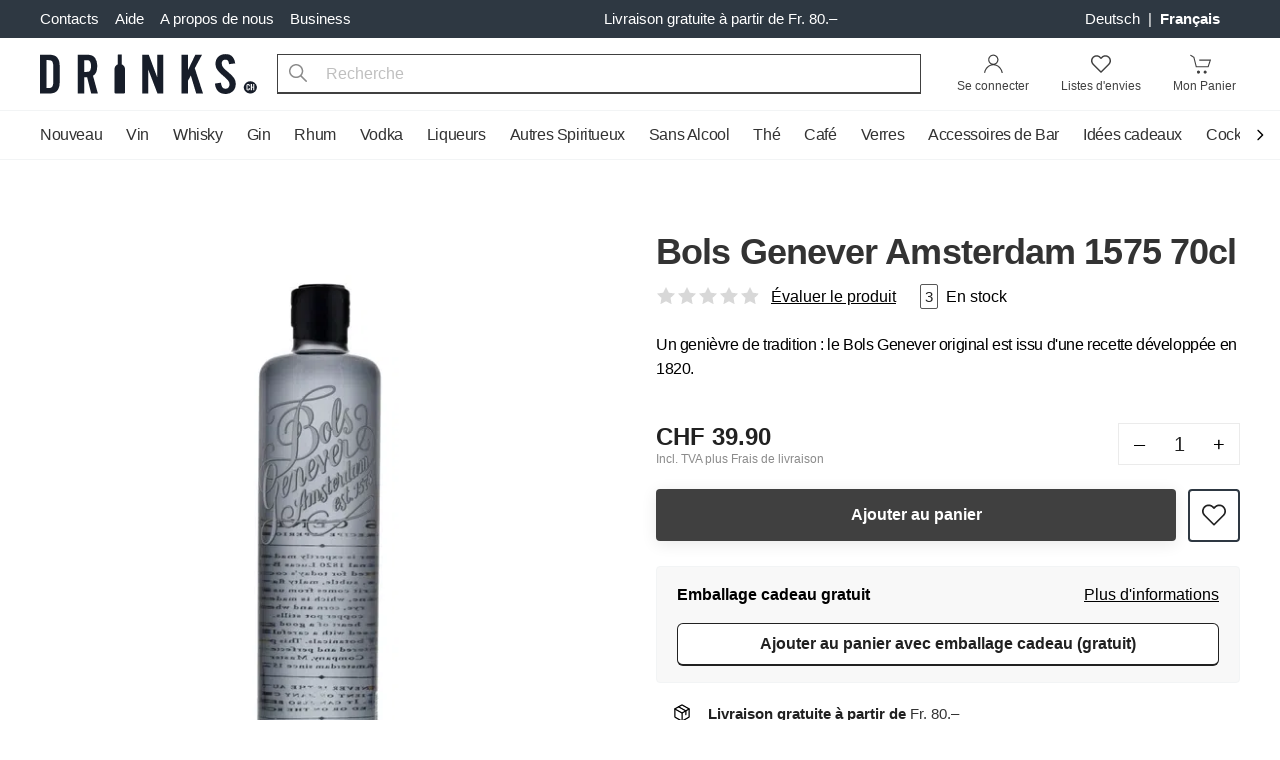

--- FILE ---
content_type: text/html; charset=UTF-8
request_url: https://www.drinks.ch/fr/bols-genever-amsterdam.html
body_size: 36207
content:
<!DOCTYPE html>
<html lang="fr">
    <head>
        <meta charset="UTF-8">
        <meta name="viewport" content="width=device-width, initial-scale=1.0 viewport-fit=cover" />
        <meta name="description" content="Commandez maintenant Bols Genever Amsterdam 1575 70cl en ligne ! Livraison en 1 jour ouvrable du lundi au samedi. Livraison gratuite à partir de Fr. 80.">
        <meta name="keywords" content="">
        <meta http-equiv="X-UA-Compatible" content="ie=edge" />

        <link rel="preload" as="style" href="https://www.drinks.ch/legacy-build/tailwind.095be24b.css">
<link href="//www.googletagmanager.com" rel="preconnect"/>
<link href="//sslwidget.criteo.com" rel="preconnect"/>
<link href="//gum.criteo.com" rel="preconnect"/>
<link href="//static.criteo.net" rel="preconnect"/>
<link href="//drinkch.rokka.io" rel="preconnect"/>

        <link rel="apple-touch-icon" href="/apple-touch-icon.png">
        <link rel="apple-touch-icon" href="/apple-touch-icon-57x57.png" sizes="57x57">
        <link rel="apple-touch-icon" href="/apple-touch-icon-60x60.png" sizes="60x60">
        <link rel="apple-touch-icon" href="/apple-touch-icon-72x72.png" sizes="72x72">
        <link rel="apple-touch-icon" href="/apple-touch-icon-76x76.png" sizes="76x76">
        <link rel="apple-touch-icon" href="/apple-touch-icon-114x114.png" sizes="114x114">
        <link rel="apple-touch-icon" href="/apple-touch-icon-120x120.png" sizes="120x120">
        <link rel="apple-touch-icon" href="/apple-touch-icon-128x128.png" sizes="128x128">
        <link rel="apple-touch-icon" href="/apple-touch-icon-144x144.png" sizes="144x144">
        <link rel="apple-touch-icon" href="/apple-touch-icon-152x152.png" sizes="152x152">
        <link rel="apple-touch-icon" href="/apple-touch-icon-180x180.png" sizes="180x180">
        <link rel="apple-touch-icon" href="/apple-touch-icon-precomposed.png">

        <link rel="icon" type="image/png" sizes="32x32" href="/modern-build/images/favicons/favicon-32x32.png">
        <link rel="icon" type="image/png" sizes="16x16" href="/modern-build/images/favicons/favicon-16x16.png">
        <link rel="manifest" href="/modern-build/images/favicons/site.webmanifest">
        <link rel="mask-icon" href="/modern-build/images/favicons/safari-pinned-tab.svg" color="#000000">
        <link rel="shortcut icon" href="/favicon.ico">
        <meta name="msapplication-TileColor" content="#da532c">
        <meta name="msapplication-config" content="/modern-build/images/favicons/browserconfig.xml">
        <meta name="theme-color" content="#000000">

          
  <meta property="og:image" content="https://drinkch.rokka.io/new-composition-200/o-dpr-2/514611.jpg">
  <meta property="og:title" content="Bols Genever Amsterdam 1575 70cl">
  <meta property="og:description" content="Un genièvre de tradition : le Bols Genever original est issu d&#039;une recette développée en 1820.">

                    <title> Bols Genever Amsterdam 1575 70cl |  Drinks.ch</title>
        
                      <link rel="stylesheet" href="/legacy-build/tailwind.095be24b.css">
        
  

                    <link rel="canonical" href="https://www.drinks.ch/fr/bols-genever-amsterdam.html" hreflang="fr-CH">
        
                                    <link rel="alternate" href="https://www.drinks.ch/de/bols-genever-amsterdam.html" hreflang="de-CH" />
                            <link rel="alternate" href="https://www.drinks.ch/fr/bols-genever-amsterdam.html" hreflang="fr-CH" />
                            <link rel="alternate" href="https://www.drinks.ch/de/bols-genever-amsterdam.html" hreflang="x-default" />
                    
        
                    <script>
    window.dataLayer = [({"magentoModule":"catalog","magentoController":"product","magentoAction":"view","customerLoggedIn":0,"customerId":0,"customerGroupId":"3","customerGroupCode":"PRIVAT","productId":"8795","productName":"Bols Genever Amsterdam 1575 70cl","productSku":"JBSA0700","productPrice":39.9,"pageType":"catalog\/product\/view"})];
  </script>

        
        <script type="text/javascript">
    (function(window, document, dataLayerName, id) {
        window[dataLayerName]=window[dataLayerName]||[],window[dataLayerName].push({start:(new Date).getTime(),event:"stg.start"});var scripts=document.getElementsByTagName('script')[0],tags=document.createElement('script');
        function stgCreateCookie(a,b,c){var d="";if(c){var e=new Date;e.setTime(e.getTime()+24*c*60*60*1e3),d="; expires="+e.toUTCString();f="; SameSite=Strict"}document.cookie=a+"="+b+d+f+"; path=/"}
        var isStgDebug=(window.location.href.match("stg_debug")||document.cookie.match("stg_debug"))&&!window.location.href.match("stg_disable_debug");stgCreateCookie("stg_debug",isStgDebug?1:"",isStgDebug?14:-1);
        var qP=[];dataLayerName!=="dataLayer"&&qP.push("data_layer_name="+dataLayerName),isStgDebug&&qP.push("stg_debug");var qPString=qP.length>0?("?"+qP.join("&")):"";
        tags.async=!0,tags.src="https://silverbogen.containers.piwik.pro/"+id+".js"+qPString,scripts.parentNode.insertBefore(tags,scripts);
        !function(a,n,i){a[n]=a[n]||{};for(var c=0;c<i.length;c++)!function(i){a[n][i]=a[n][i]||{},a[n][i].api=a[n][i].api||function(){var a=[].slice.call(arguments,0);"string"==typeof a[0]&&window[dataLayerName].push({event:n+"."+i+":"+a[0],parameters:[].slice.call(arguments,1)})}}(i[c])}(window,"ppms",["tm","cm"]);
    })(window, document, 'dataLayer', 'e20b7ac8-d2a5-4f4f-93b9-f23f780a4bdd');
</script>
    </head>
    <body class="flex flex-col">
                    <svg id="stars" class="hidden" version="1.1">
                <symbol id="stars-full-star" viewBox="0 0 102 18">
                    <path d="M9.5 14.25l-5.584 2.936 1.066-6.218L.465 6.564l6.243-.907L9.5 0l2.792 5.657 6.243.907-4.517 4.404 1.066 6.218" />
                </symbol>

                <symbol id="stars-half-star" viewBox="0 0 102 18">
                    <use xlink:href="#stars-empty-star" />
                    <path d="M 9.5 14.25 L 3.916 17.186 L 4.982 10.968 L 0.465 6.564 L 6.708 5.657 L 9.5 0" />
                </symbol>

                <symbol id="stars-all-star" viewBox="0 0 102 18">
                    <use xlink:href="#stars-full-star" />
                    <use xlink:href="#stars-full-star" transform="translate(21)" />
                    <use xlink:href="#stars-full-star" transform="translate(42)" />
                    <use xlink:href="#stars-full-star" transform="translate(63)" />
                    <use xlink:href="#stars-full-star" transform="translate(84)" />
                </symbol>

                <symbol id="stars-0-0-star" viewBox="0 0 102 18">
                    <use xlink:href="#stars-all-star" fill="#d8d8d8" />
                </symbol>

                <symbol id="stars-0-5-star" viewBox="0 0 102 18">
                    <use xlink:href="#stars-0-0-star" />
                    <use xlink:href="#stars-half-star" fill="currentColor" />
                </symbol>

                <symbol id="stars-1-0-star" viewBox="0 0 102 18">
                    <use xlink:href="#stars-0-0-star" />
                    <use xlink:href="#stars-full-star" fill="currentColor" />
                </symbol>

                <symbol id="stars-1-5-star" viewBox="0 0 102 18">
                    <use xlink:href="#stars-1-0-star" />
                    <use xlink:href="#stars-half-star" fill="currentColor" transform="translate(21)" />
                </symbol>

                <symbol id="stars-2-0-star" viewBox="0 0 102 18">
                    <use xlink:href="#stars-1-0-star" />
                    <use xlink:href="#stars-full-star" fill="currentColor" transform="translate(21)" />
                </symbol>

                <symbol id="stars-2-5-star" viewBox="0 0 102 18">
                    <use xlink:href="#stars-2-0-star" />
                    <use xlink:href="#stars-half-star" fill="currentColor" transform="translate(42)" />
                </symbol>

                <symbol id="stars-3-0-star" viewBox="0 0 102 18">
                    <use xlink:href="#stars-2-0-star" />
                    <use xlink:href="#stars-full-star" fill="currentColor" transform="translate(42)" />
                </symbol>

                <symbol id="stars-3-5-star" viewBox="0 0 102 18">
                    <use xlink:href="#stars-3-0-star" />
                    <use xlink:href="#stars-half-star" fill="currentColor" transform="translate(63)" />
                </symbol>

                <symbol id="stars-4-0-star" viewBox="0 0 102 18">
                    <use xlink:href="#stars-3-0-star" />
                    <use xlink:href="#stars-full-star" fill="currentColor" transform="translate(63)" />
                </symbol>

                <symbol id="stars-4-5-star" viewBox="0 0 102 18">
                    <use xlink:href="#stars-4-0-star" />
                    <use xlink:href="#stars-half-star" fill="currentColor" transform="translate(84)" />
                </symbol>

                <symbol id="stars-5-0-star" viewBox="0 0 102 18">
                    <use xlink:href="#stars-all-star" fill="currentColor" />
                </symbol>

                <symbol xmlns="http://www.w3.org/2000/svg" viewBox="-21 0 512 512" id="icon-bell">
                    <path d="M453 229c-9 0-16-7-16-16 0-61-24-119-67-162a16 16 0 1123-22c49 49 76 115 76 184 0 9-7 16-16 16zm0 0"/>
                    <path d="M16 229c-9 0-16-7-16-16C0 144 27 78 77 29a16 16 0 0122 22C56 94 32 152 32 213c0 9-7 16-16 16zm0 0"/>
                    <path d="M235 512c-44 0-80-36-80-80a16 16 0 0132 0 48 48 0 0096 0 16 16 0 0132 0c0 44-36 80-80 80zm0 0"/>
                    <path d="M411 448H59a37 37 0 01-25-66c33-27 51-67 51-109v-60a149 149 0 01299 0v60c0 42 18 82 51 109a37 37 0 01-24 66zM235 96c-65 0-118 53-118 117v60c0 51-22 100-62 134a5 5 0 004 9h352c3 0 5-2 5-5l-2-4c-39-34-62-83-62-134v-60c0-64-53-117-117-117zm0 0"/>
                    <path d="M235 96c-9 0-16-7-16-16V16a16 16 0 0132 0v64c0 9-8 16-16 16zm0 0"/>
                </symbol>

                <symbol xmlns="http://www.w3.org/2000/svg" viewBox="-21 0 512 512" id="icon-bell-active">
                    <path d="M448 232.148c-11.777 0-21.332-9.554-21.332-21.332 0-59.84-23.297-116.074-65.602-158.402-8.34-8.34-8.34-21.82 0-30.164 8.34-8.34 21.825-8.34 30.164 0 50.372 50.367 78.102 117.336 78.102 188.566 0 11.778-9.555 21.332-21.332 21.332zm0 0"/>
                    <path d="M21.332 232.148C9.559 232.148 0 222.594 0 210.816 0 139.586 27.734 72.617 78.102 22.25c8.34-8.34 21.824-8.34 30.164 0 8.343 8.344 8.343 21.824 0 30.164C65.96 94.72 42.668 150.977 42.668 210.816c0 11.778-9.559 21.332-21.336 21.332zm0 0"/>
                    <path d="M434.754 360.813C402.496 333.546 384 293.695 384 251.476V192c0-75.07-55.766-137.215-128-147.625V21.332C256 9.535 246.441 0 234.668 0c-11.777 0-21.336 9.535-21.336 21.332v23.043c-72.254 10.41-128 72.555-128 147.625v59.477c0 42.218-18.496 82.07-50.941 109.503a37.262 37.262 0 00-13.059 28.352c0 20.59 16.746 37.336 37.336 37.336h352c20.586 0 37.332-16.746 37.332-37.336 0-10.922-4.758-21.246-13.246-28.52zm0 0"/>
                    <path d="M234.668 512c38.633 0 70.953-27.543 78.379-64H156.289c7.422 36.457 39.742 64 78.379 64zm0 0"/>
                </symbol>

                <symbol xmlns="http://www.w3.org/2000/svg" viewBox="0 0 446.9 446.9" id="icon-cart">
                    <path d="M444 93c-2-3-6-6-11-6L156 75a14 14 0 10-1 29l258 11-51 159H136L95 51c-1-5-4-9-9-11L20 14A14 14 0 009 41l60 23 41 227c1 6 7 11 14 11h7l-16 44a12 12 0 0012 16h11a43 43 0 1064 0h93c-6 8-11 18-11 29a43 43 0 1075-29h14a12 12 0 100-24H144l13-36h216c6 0 12-4 13-10l60-186c2-4 1-9-2-13zM170 410a19 19 0 110-38 19 19 0 010 38zm157 0a19 19 0 110-38 19 19 0 010 38z"></path>
                </symbol>

                <symbol xmlns="http://www.w3.org/2000/svg" viewBox="0 0 485.3 485.3" id="icon-wishlist">
                    <path d="M349.6 28.95c-36.3 0-70.5 14.2-96.2 39.9l-10.6 10.6-10.8-10.8c-25.7-25.7-59.9-39.9-96.2-39.9-36.2 0-70.3 14.1-96 39.8S0 128.35 0 164.65s14.2 70.4 39.9 96.1l190.5 190.5.4.4c3.3 3.3 7.7 4.9 12 4.9 4.4 0 8.8-1.7 12.1-5l190.5-190.5c25.7-25.7 39.9-59.8 39.9-96.1s-14.1-70.5-39.8-96.1c-25.6-25.8-59.7-39.9-95.9-39.9zm71.6 207.8l-178.3 178.4-178.7-178.7c-19.2-19.2-29.8-44.7-29.9-71.9 0-27.1 10.5-52.6 29.7-71.8 19.2-19.1 44.7-29.7 71.7-29.7 27.2 0 52.7 10.6 72 29.9l22.9 22.9c6.4 6.4 17.8 6.4 24.3 0l22.8-22.8c19.2-19.2 44.8-29.8 71.9-29.8s52.6 10.6 71.8 29.8c19.2 19.2 29.8 44.7 29.7 71.9 0 27.1-10.6 52.6-29.9 71.8z"></path>
                </symbol>

                <symbol xmlns="http://www.w3.org/2000/svg" viewBox="0 0 485.3 485.3" id="icon-in-wishlist">
                    <path d="M 349.6 28.95 C 313.3 28.95 279.1 43.15 253.4 68.85 L 242.8 79.45 L 232 68.65 C 206.3 42.95 172.1 28.75 135.8 28.75 C 99.6 28.75 65.5 42.85 39.8 68.55 C 14.1 94.25 0 128.35 0 164.65 C 0 200.95 14.2 235.05 39.9 260.75 L 230.4 451.25 L 230.8 451.65 C 234.1 454.95 238.5 456.55 242.8 456.55 C 247.2 456.55 251.6 454.85 254.9 451.55 L 445.4 261.05 C 471.1 235.35 485.3 201.25 485.3 164.95 C 485.3 128.65 471.2 94.45 445.5 68.85 C 419.9 43.05 385.8 28.95 349.6 28.95" style="fill-rule: evenodd;"></path>
                </symbol>
            </svg>
                <div class="wrap flex flex-col min-h-screen w-full">
                        

<nav id="nav" class="bg-gray-800 hidden md:block">
    <div class="container flex items-center justify-between text-md py-2">
    <ul class="flex -ml-2">
        <li>
            <a class="px-2 text-white hover:text-primary-light" href="/fr/contacts" title="Contacts">
                Contacts            </a>
        </li>
        <li class="relative group">
            <a class="px-2 text-white hover:text-primary-light" href="#" title="Aide">
                Aide            </a>
            <div class="absolute hidden group-hover:block z-50 whitespace-nowrap">
                <ul class="bg-white shadow-md pt-2 pb-4 border-t-2 border-primary-light">
                                            <li class="px-3 py-1">
                            <a class="px-2 text-gray-600 hover:text-primary-light" href="/fr/faq" title="FAQ">
                                FAQ
                            </a>
                        </li>
                                            <li class="px-3 py-1">
                            <a class="px-2 text-gray-600 hover:text-primary-light" href="/fr/processus-de-commande" title="Processus de commande">
                                Processus de commande
                            </a>
                        </li>
                                            <li class="px-3 py-1">
                            <a class="px-2 text-gray-600 hover:text-primary-light" href="/fr/encaisser-un-bon" title="Encaisser un bon">
                                Encaisser un bon
                            </a>
                        </li>
                                            <li class="px-3 py-1">
                            <a class="px-2 text-gray-600 hover:text-primary-light" href="/fr/lieferung-und-abholung" title="Livraison &amp; Pick-up">
                                Livraison &amp; Pick-up
                            </a>
                        </li>
                                            <li class="px-3 py-1">
                            <a class="px-2 text-gray-600 hover:text-primary-light" href="/fr/options-de-payement" title="Options de Payement">
                                Options de Payement
                            </a>
                        </li>
                                            <li class="px-3 py-1">
                            <a class="px-2 text-gray-600 hover:text-primary-light" href="/fr/dommages-dus-au-transport" title="Dommages dus au transport">
                                Dommages dus au transport
                            </a>
                        </li>
                                            <li class="px-3 py-1">
                            <a class="px-2 text-gray-600 hover:text-primary-light" href="/fr/frais-de-livraison" title="Frais de livraison">
                                Frais de livraison
                            </a>
                        </li>
                                            <li class="px-3 py-1">
                            <a class="px-2 text-gray-600 hover:text-primary-light" href="/fr/retour" title="Retours">
                                Retours
                            </a>
                        </li>
                                    </ul>
            </div>
        </li>
        <li class="relative group">
            <a class="px-2 text-white hover:text-primary-light" href="/fr/a-propos" title="A propos de nous">
                A propos de nous            </a>
            <div class="absolute hidden group-hover:block z-50 whitespace-nowrap">
                <ul class="bg-white shadow-md pt-2 pb-4 border-t-2 border-primary-light">
                                            <li class="px-3 py-1">
                            <a
                                class="px-2 text-gray-600 hover:text-primary-light"
                                href="/fr/a-propos#history"
                                title="Historique"
                            >
                                Historique
                            </a>
                        </li>
                                            <li class="px-3 py-1">
                            <a
                                class="px-2 text-gray-600 hover:text-primary-light"
                                href="/fr/durabilite"
                                title="Durabilité"
                            >
                                Durabilité
                            </a>
                        </li>
                                    </ul>
            </div>
        </li>
                <li class="relative group">
            <a
                class="px-2 text-white hover:text-primary-light"
                href="/fr/business"
                title="Business"
                data-qa-id="header-top-links header-business-link"
            >
                Business            </a>
            <div class="absolute hidden group-hover:block z-50 whitespace-nowrap">
                <ul class="bg-white shadow-md pt-2 pb-4 border-t-2 border-primary-light">
                    <li class="px-3 py-1">
                        <a
                            class="px-2 text-gray-600 hover:text-primary-light"
                            href="https://business.drinks.ch/fr/"
                            title="Business"
                            data-qa-id="header-top-links header-business-login-link"
                        >
                            Se connecter                        </a>
                    </li>
                </ul>
            </div>
        </li>
            </ul>
        <div class="text-white text-center font-medium mx-auto">
        Livraison gratuite à partir de Fr. 80.–    </div>
        <ul class="flex">
                    <li class="text-white mr-4">
            <a
            class="px-1 hover:text-white capitalize"
            href="/de"
            title="Deutsch"
            data-qa-id="header-top-links-language-dropdown de-language"
        >
            Deutsch
        </a>
                    <span>|</span>
                    <a
            class="px-1 hover:text-white capitalize font-bold"
            href="/fr"
            title="français"
            data-qa-id="header-top-links-language-dropdown fr-language"
        >
            français
        </a>
            </li>
                    </ul>
</div>
</nav>
<header id="header" class="bg-white">
    

<div class="bg-white relative">
    <div class="flex flex-wrap container pt-3 pb-4 md:py-2 items-center">
        <a href="/fr/" title="Drinks.ch">
            <svg class="block h-5 sm:h-6 md:h-10 w-auto" width="206" height="38" xmlns="http://www.w3.org/2000/svg" viewBox="0 0 325.4 59.9">
    <path d="M127.4 22.1v35.7c0 .7-.7 1.3-1.5 1.3h-12.6c-.8 0-1.5-.6-1.5-1.3V22.1c0-3 2-5.6 4.9-6.6V1.1c0-.4.3-.6.7-.6h4.5c.4 0 .7.3.7.6v14.4c2.7 1 4.8 3.6 4.8 6.6zM29.5 42.8V17.5c0-5.2-1.2-9.2-3.6-12.1C23.6 2.5 19.4 1 13.5 1H0v58.3h13.5c5.9 0 10-1.5 12.4-4.4 2.4-3 3.6-7 3.6-12.1zM20 41.2c0 2.5-.4 4.8-1.1 6.8-.7 2.1-2.9 3.1-6.4 3.1H9.6v-42h2.9c3.5 0 5.7 1 6.4 3s1.1 4.3 1.1 6.8zm66.8 18.1l-7.3-26.6a12 12 0 005.2-6.4c.7-2.5 1.1-5.1 1.1-8.2a21 21 0 00-3.3-12.4C80.3 2.5 76.2 1 70 1H56.7v58.3h9.5V35h4.5l6.1 24.3zM76.4 18v1.4l-.1 1.5-.4 1.9-.7 1.7c-.6 1.1-1.5 1.8-2.5 2s-2.1.3-3.4.3h-3V9.2h3c1.3 0 2.4.1 3.4.3s1.8.9 2.5 2.1l.7 1.7.4 1.9.1 1.5V18zM185 59.3V1h-9v34.6L163.1 1h-9.6v58.3h8.9v-36l13.8 36zm59.5 0l-12.4-38L243 1h-10l-11.2 23.3V1h-9.5v58.3h9.5v-19l4.4-8.1 8.1 27.1zm45-3.7a14.8 14.8 0 01-11.2 4.3c-5 0-8.9-1.5-11.6-4.5s-4.1-6.7-4.3-11.1l9.2-1.4v1.8c.2 1.8.8 3.5 1.7 5 1 1.5 2.6 2.3 5 2.3 2 0 3.5-.7 4.5-2a7.7 7.7 0 001.4-4.4c0-2-.6-3.8-1.8-5.4s-2.7-3.2-4.5-4.8l-2-1.7-2.1-1.8c-2.7-2.2-5.1-4.7-7.3-7.4s-3.3-6.1-3.3-10.1c0-4.1 1.3-7.5 4-10.2s6.4-4.1 11-4.1c4.8 0 8.3 1.3 10.5 4s3.5 5.9 4 9.9l-9.2 1.2V15l-.1-.2c-.2-1.6-.6-3.1-1.3-4.4s-2.1-2-4.3-2c-1.8 0-3.1.6-4 1.7s-1.3 2.5-1.3 3.9c0 2.1.7 4.1 2 5.8s2.9 3.3 4.8 4.9l1.8 1.5 1.9 1.6c2.6 2.2 5 4.6 7.2 7.2 2.2 2.7 3.3 6.1 3.3 10.2s-1.3 7.6-4 10.4zm35.8-6.2a10 10 0 00-19.8 0c0 5.4 4.4 9.8 9.9 9.8 5.5.1 9.9-4.4 9.9-9.8z" fill="#171d29"/>
    <path d="M314.7 51.5v.7l-.1.5a2.3 2.3 0 01-.3.8 2 2 0 01-1 .8c-.3.2-.8.3-1.2.3-.4 0-.8 0-1.1-.2l-1-.5a2 2 0 01-.5-1.2V48v-1.2c0-.5.3-.8.6-1.1.2-.3.5-.5.9-.6a3.2 3.2 0 012.4 0l.9.8v.2h.1l.2.8v1.3H313v-1l-.2-.6a.8.8 0 00-.8-.4c-.2 0-.4 0-.6.3a1 1 0 00-.3.5v5.6c0 .2.2.4.3.5l.6.3c.3 0 .5-.1.7-.3l.2-.6V51h1.7v.4zm5 3v-4.3h-1.9v4.3h-1.6V45h1.6v3.9h2v-4h1.6v9.6h-1.7z" fill="#fff"/>
</svg>        </a>
        <ul class="flex flex-1 sm:flex-initial items-end justify-end md:p-0 bg-white md:w-auto sm:order-last">
                            <li class="md:hidden">
    <button
        class="block px-2 leading-9 tracking-tight"
        data-micromodal-trigger="lang-popup"
    >
        FR
    </button>
</li>                        <li class="xs:mx-1 sm:mx-2 sm:relative group">
                                    <a
                        rel="nofollow"
                        href="/fr/customer/account"
                        data-micromodal-trigger="login-popup"
                        class="block text-black-150 p-2 text-xs relative group"
                        data-qa-id="header-searchbar account-icon"
                    >
                        <svg class="m-auto block md:mb-1" width="21" height="20" viewBox="0 0 34 32">
                            <path d="M16.674 17.432c4.604 0 8.337-3.733 8.337-8.337s-3.733-8.337-8.337-8.337c-4.604 0-8.337 3.733-8.337 8.337s3.733 8.337 8.337 8.337zM16.674 15.579c-3.581 0-6.484-2.903-6.484-6.484s2.903-6.484 6.484-6.484c3.581 0 6.484 2.903 6.484 6.484s-2.903 6.484-6.484 6.484z"></path>
                            <path d="M3.438 30.478c1.283-7.217 6.856-12.373 13.404-12.373 6.532 0 12.116 5.305 13.403 12.706l1.825-0.317c-1.434-8.245-7.745-14.241-15.228-14.241-7.486 0-13.794 5.835-15.228 13.901l1.824 0.324z"></path>
                        </svg>
                        <span class="sr-only md:not-sr-only">
                            Se connecter                        </span>
                    </a>
                
                            </li>
            <li class="xs:mx-1 sm:mx-2">
                <a
                                            data-micromodal-trigger="login-popup"
                        data-redirect="/fr/wishlist"
                                        class="block text-black-150 p-2 text-xs"
                    href="/fr/wishlist"
                    rel="nofollow"
                    data-qa-id="header-searchbar wishlist-icon"
                >
                    <div class="m-auto relative w-8">
                        <svg xmlns="http://www.w3.org/2000/svg" class="m-auto block md:mb-1" width="20" height="20" viewBox="0 0 485.3 485.3">
                          <path d="M349.6 28.95c-36.3 0-70.5 14.2-96.2 39.9l-10.6 10.6-10.8-10.8c-25.7-25.7-59.9-39.9-96.2-39.9-36.2 0-70.3 14.1-96 39.8S0 128.35 0 164.65s14.2 70.4 39.9 96.1l190.5 190.5.4.4c3.3 3.3 7.7 4.9 12 4.9 4.4 0 8.8-1.7 12.1-5l190.5-190.5c25.7-25.7 39.9-59.8 39.9-96.1s-14.1-70.5-39.8-96.1c-25.6-25.8-59.7-39.9-95.9-39.9zm71.6 207.8l-178.3 178.4-178.7-178.7c-19.2-19.2-29.8-44.7-29.9-71.9 0-27.1 10.5-52.6 29.7-71.8 19.2-19.1 44.7-29.7 71.7-29.7 27.2 0 52.7 10.6 72 29.9l22.9 22.9c6.4 6.4 17.8 6.4 24.3 0l22.8-22.8c19.2-19.2 44.8-29.8 71.9-29.8s52.6 10.6 71.8 29.8c19.2 19.2 29.8 44.7 29.7 71.9 0 27.1-10.6 52.6-29.9 71.8z"/>
                        </svg>
                        <span id="wishlist" class="hide-empty bg-black-100 text-white border rounded-full overflow-hidden leading-4 box-content h-4 -mt-2 -mr-1 min-w-2 text-center absolute top-0 right-0 px-1"></span>                    </div>
                    <span class="sr-only md:not-sr-only">
                        Listes d'envies                    </span>
                </a>
            </li>
            <li class="ml-1 sm:ml-2 -mr-1">
                <a
                    class="block text-black-150 p-2 text-xs relative"
                    href="/fr/cart"
                    data-qa-id="header-searchbar checkout-card-icon"
                >
                    <div class="m-auto relative w-8">
                        <svg class="block md:mb-1" width="23" height="20" viewBox="0 0 36 32">
                            <path d="M17.244 28.978c0 1.375-1.114 2.489-2.489 2.489s-2.489-1.114-2.489-2.489c0-1.375 1.114-2.489 2.489-2.489s2.489 1.114 2.489 2.489z"/>
                            <path d="M27.911 28.978c0 1.375-1.114 2.489-2.489 2.489s-2.489-1.114-2.489-2.489c0-1.375 1.114-2.489 2.489-2.489s2.489 1.114 2.489 2.489z"/>
                            <path d="M1.307 2.532l5.383 3.365 3.814 15.437h20.359l4.148-12.444h-19.011v1.778h16.544l-2.963 8.889h-17.686l-3.653-14.785-5.994-3.746z"/>
                        </svg>
                        <span id="cart" class="hide-empty bg-black-100 text-white border rounded-full overflow-hidden leading-4 box-content h-4 -mt-2 min-w-2 text-center absolute top-0 right-0 px-1"></span>                    </div>
                    <span class="sr-only md:not-sr-only">
                        Mon Panier                    </span>
                </a>
            </li>
        </ul>
        <div id="search" class="flex sm:px-5 sm:flex-1 mt-2 sm:mt-0 w-full md:w-auto">
            <div class="mr-1 sm:mr-2 md:hidden">
                <button aria-label="Menu" class="block menu-toggle p-2 -ml-2">
                    <svg viewBox="0 0 24 24" class="block" height="24" width="24">
                        <path fill-rule="evenodd" d="M2 6a1 1 0 011-1h18a1 1 0 110 2H3a1 1 0 01-1-1zm0 6a1 1 0 011-1h18a1 1 0 110 2H3a1 1 0 01-1-1zm0 6a1 1 0 011-1h18a1 1 0 110 2H3a1 1 0 01-1-1z" clip-rule="evenodd"></path>
                    </svg>
                </button>
            </div>
            <form class="flex-1" action="/fr/search" method="get">
                <span class="sr-only">Search</span>
                <button
                    id="search-submit"
                    type="submit"
                    class="absolute py-2 px-3 text-gray-600"
                    data-qa-id="header-searchbar search-submit-btn"
                    aria-label="Recherche"
                >
                    <svg xmlns="http://www.w3.org/2000/svg" height="18" width="18" viewBox="0 0 487.95 487.95">
                        <path d="M481.8 453l-140-140.1c27.6-33.1 44.2-75.4 44.2-121.6C386 85.9 299.5.2 193.1.2S0 86 0 191.4s86.5 191.1 192.9 191.1c45.2 0 86.8-15.5 119.8-41.4l140.5 140.5c8.2 8.2 20.4 8.2 28.6 0 8.2-8.2 8.2-20.4 0-28.6zM41 191.4c0-82.8 68.2-150.1 151.9-150.1s151.9 67.3 151.9 150.1-68.2 150.1-151.9 150.1S41 274.1 41 191.4z"/>
                    </svg>
                    <span id="search-loading" class="bg-gray-100 md:bg-white absolute top-0 left-0 m-2 hidden">
                        <svg class="animate-spin h-5 w-5 text-black opacity-75" xmlns="http://www.w3.org/2000/svg" viewBox="0 0 20 20">
                            <path fill="#212121" fill-rule="nonzero" d="M10 3c-3.866 0-7 3.134-7 7a.5.5 0 01-1 0c0-4.4183 3.5817-8 8-8s8 3.5817 8 8-3.5817 8-8 8a.5.5 0 010-1c3.866 0 7-3.134 7-7s-3.134-7-7-7z"/>
                        </svg>
                    </span>
                </button>
                <button
                    id="search-clear"
                    class="hidden float-right px-3 py-2 ml-auto -mb-10 relative"
                    data-qa-id="header-searchbar search-clear-btn"
                    aria-label="Clear Search"
                >
                    <svg xmlns="http://www.w3.org/2000/svg" height="20" width="20" viewBox="0 0 24 24">
                        <path d="M13.41 12l4.3-4.29a1 1 0 10-1.42-1.42L12 10.59l-4.29-4.3a1 1 0 00-1.42 1.42l4.3 4.29-4.3 4.29a1 1 0 000 1.42 1 1 0 001.42 0l4.29-4.3 4.29 4.3a1 1 0 001.42 0 1 1 0 000-1.42z" data-name="close"/>
                    </svg>
                </button>
                <input
                    autocomplete="off"
                    id="autoComplete"
                    name="q"
                    placeholder="Recherche"
                    type="text"
                    data-url="/fr/autocomplete"
                    data-empty-text="Aucun produit trouvé"
                    class="appearance-none bg-gray-100 rounded md:border md:border-b-2 md:bg-white border-black-150 md:rounded-none pl-12 pr-3 h-10 w-full focus:outline-none"
                    data-qa-id="header-searchbar search-input"
                />
            </form>
        </div>
    </div>
</div>
</header>
<div id="header-filler"></div>
<nav class="nav-wrap md:overflow-visible">
    <div class="container">
        <div class="nav-arrow nav-arrow-left">
    <button class="w-full" aria-label="Scroll to navigation beginning">
        <svg xmlns="http://www.w3.org/2000/svg" width="16" height="48" fill="none" viewBox="0 0 24 24">
            <path fill="none" stroke="#000" stroke-linecap="round" stroke-linejoin="round" stroke-width="2" d="M15 5 8 12 15 19"/>
        </svg>
    </button>
</div>
<ul class="nav md:overflow-hidden">
    <li class="md:hidden py-2 px-6">
        <span class="block uppercase tracking-wide text-gray-100 font-medium">Sortiment</span>
    </li>
                                    <li
            class="is-trigger"
            data-qa-id="default-header-navbar first-level-item-Nouveau"
        >
                            <a href="https://www.drinks.ch/fr/nouveau.html" data-id="5298">
                    Nouveau
                </a>
                    </li>
                                    <li
            class="has-children"
            data-qa-id="default-header-navbar first-level-item-Vin"
        >
                            <a class="nav__toggle" href="https://www.drinks.ch/fr/vin.html" data-id="5547">
                    <span>Vin</span>
                </a>
                <div class="nav__dropdown">
                    <dl class="nav__sections">
                        <dt class="md:hidden order-first">
                            <a class="nav__back" href="https://www.drinks.ch/fr/vin.html" data-id="5547">
                                <span>Vin</span>
                            </a>
                        </dt>
                                                                                
                                                                                                                
                            
                                                                                    
                                                                                                                
                            <dd class="nav__section md:columns-2 md:flex-1"
                                data-qa-id="default-header-navbar second-level-item-Type"
                            >
                                <a
                                    class="nav__heading nav__toggle"
                                    href="https://www.drinks.ch/fr/vin/type.html"
                                    data-id="5548"
                                >
                                    <span>Type</span>
                                </a>
                                <dl class="nav__columns">
                                    <dt class="md:hidden order-first">
                                        <a href="https://www.drinks.ch/fr/vin/type.html" class="nav__back" data-id="5548">
                                            <span>Type</span>
                                        </a>
                                    </dt>
                                                                                                                    <dd
                                                                                        data-qa-id="default-header-navbar third-level-item-Vin rouge"
                                        >
                                            <a
                                                href="https://www.drinks.ch/fr/vin/type/vin-rouge.html"
                                                data-id="5549"
                                            >Vin rouge</a>
                                        </dd>
                                                                                                                    <dd
                                                                                        data-qa-id="default-header-navbar third-level-item-Vin blanc"
                                        >
                                            <a
                                                href="https://www.drinks.ch/fr/vin/type/vin-blanc.html"
                                                data-id="5550"
                                            >Vin blanc</a>
                                        </dd>
                                                                                                                    <dd
                                                                                        data-qa-id="default-header-navbar third-level-item-Vin rosé"
                                        >
                                            <a
                                                href="https://www.drinks.ch/fr/vin/type/vin-rose.html"
                                                data-id="5551"
                                            >Vin rosé</a>
                                        </dd>
                                                                                                                    <dd
                                                                                        data-qa-id="default-header-navbar third-level-item-Vin mousseux"
                                        >
                                            <a
                                                href="https://www.drinks.ch/fr/vin/type/vin-mousseaux.html"
                                                data-id="5552"
                                            >Vin mousseux</a>
                                        </dd>
                                                                                                                    <dd
                                                                                        data-qa-id="default-header-navbar third-level-item-Champagnes"
                                        >
                                            <a
                                                href="https://www.drinks.ch/fr/vin/type/champagne.html"
                                                data-id="5553"
                                            >Champagnes</a>
                                        </dd>
                                                                                                                    <dd
                                                                                        data-qa-id="default-header-navbar third-level-item-Prosecco"
                                        >
                                            <a
                                                href="https://www.drinks.ch/fr/vin/type/prosecco.html"
                                                data-id="5554"
                                            >Prosecco</a>
                                        </dd>
                                                                                                                    <dd
                                                                                        data-qa-id="default-header-navbar third-level-item-Vin doux &amp; vin de dessert"
                                        >
                                            <a
                                                href="https://www.drinks.ch/fr/vin/type/vin-doux-vin-de-dessert.html"
                                                data-id="5555"
                                            >Vin doux &amp; vin de dessert</a>
                                        </dd>
                                                                                                                    <dd
                                                                                        data-qa-id="default-header-navbar third-level-item-Vin Sans Alcool"
                                        >
                                            <a
                                                href="https://www.drinks.ch/fr/vin/type/vin-sans-alcool.html"
                                                data-id="7860"
                                            >Vin Sans Alcool</a>
                                        </dd>
                                                                                                                    <dd
                                                                                        data-qa-id="default-header-navbar third-level-item-Raretés"
                                        >
                                            <a
                                                href="https://www.drinks.ch/fr/vin/type/raretes.html"
                                                data-id="14614"
                                            >Raretés</a>
                                        </dd>
                                                                                                                    <dd
                                                                                        data-qa-id="default-header-navbar third-level-item-Rose Champagne"
                                        >
                                            <a
                                                href="https://www.drinks.ch/fr/vin/type/rose-champagne.html"
                                                data-id="15594"
                                            >Rose Champagne</a>
                                        </dd>
                                                                        <dd class="order-first">
                                        <a class="nav__all" href="https://www.drinks.ch/fr/vin/type.html">
                                            <strong class="font-medium mr-1">
                                                Voir tout                                            </strong>
                                        </a>
                                    </dd>
                                </dl>
                            </dd>
                                                                                
                                                                                                                
                            
                                                                                    
                                                                                                                
                            <dd class="nav__section md:w-1/6"
                                data-qa-id="default-header-navbar second-level-item-Cépages"
                            >
                                <a
                                    class="nav__heading nav__toggle"
                                    href="https://www.drinks.ch/fr/vin/cepages.html"
                                    data-id="5568"
                                >
                                    <span>Cépages</span>
                                </a>
                                <dl class="nav__columns">
                                    <dt class="md:hidden order-first">
                                        <a href="https://www.drinks.ch/fr/vin/cepages.html" class="nav__back" data-id="5568">
                                            <span>Cépages</span>
                                        </a>
                                    </dt>
                                                                                                                    <dd
                                                                                        data-qa-id="default-header-navbar third-level-item-Merlot"
                                        >
                                            <a
                                                href="https://www.drinks.ch/fr/vin/cepages/merlot.html"
                                                data-id="5583"
                                            >Merlot</a>
                                        </dd>
                                                                                                                    <dd
                                                                                        data-qa-id="default-header-navbar third-level-item-Cabernet Sauvignon"
                                        >
                                            <a
                                                href="https://www.drinks.ch/fr/vin/cepages/cabernet-sauvignon.html"
                                                data-id="5593"
                                            >Cabernet Sauvignon</a>
                                        </dd>
                                                                                                                    <dd
                                                                                        data-qa-id="default-header-navbar third-level-item-Chardonnay"
                                        >
                                            <a
                                                href="https://www.drinks.ch/fr/vin/cepages/chardonnay.html"
                                                data-id="5580"
                                            >Chardonnay</a>
                                        </dd>
                                                                                                                    <dd
                                                                                        data-qa-id="default-header-navbar third-level-item-Tempranillo"
                                        >
                                            <a
                                                href="https://www.drinks.ch/fr/vin/cepages/tempranillo.html"
                                                data-id="5609"
                                            >Tempranillo</a>
                                        </dd>
                                                                                                                    <dd
                                                                                        data-qa-id="default-header-navbar third-level-item-Sauvignon Blanc"
                                        >
                                            <a
                                                href="https://www.drinks.ch/fr/vin/cepages/sauvignon-blanc.html"
                                                data-id="5572"
                                            >Sauvignon Blanc</a>
                                        </dd>
                                                                                                                    <dd
                                            class="md:hidden"                                            data-qa-id="default-header-navbar third-level-item-Pinot Noir"
                                        >
                                            <a
                                                href="https://www.drinks.ch/fr/vin/cepages/pinot-noir.html"
                                                data-id="5573"
                                            >Pinot Noir</a>
                                        </dd>
                                                                                                                    <dd
                                            class="md:hidden"                                            data-qa-id="default-header-navbar third-level-item-Syrah / Shiraz"
                                        >
                                            <a
                                                href="https://www.drinks.ch/fr/vin/cepages/syrah-shiraz.html"
                                                data-id="5574"
                                            >Syrah / Shiraz</a>
                                        </dd>
                                                                                                                    <dd
                                            class="md:hidden"                                            data-qa-id="default-header-navbar third-level-item-Malbec"
                                        >
                                            <a
                                                href="https://www.drinks.ch/fr/vin/cepages/malbec.html"
                                                data-id="5614"
                                            >Malbec</a>
                                        </dd>
                                                                                                                    <dd
                                            class="md:hidden"                                            data-qa-id="default-header-navbar third-level-item-Grenache / Garnacha / Cannonau"
                                        >
                                            <a
                                                href="https://www.drinks.ch/fr/vin/cepages/grenache-garnacha.html"
                                                data-id="5576"
                                            >Grenache / Garnacha / Cannonau</a>
                                        </dd>
                                                                                                                    <dd
                                            class="md:hidden"                                            data-qa-id="default-header-navbar third-level-item-Cabernet Franc"
                                        >
                                            <a
                                                href="https://www.drinks.ch/fr/vin/cepages/cabernet-franc.html"
                                                data-id="5595"
                                            >Cabernet Franc</a>
                                        </dd>
                                                                                                                    <dd
                                            class="md:hidden"                                            data-qa-id="default-header-navbar third-level-item-Grüner Veltliner"
                                        >
                                            <a
                                                href="https://www.drinks.ch/fr/vin/cepages/gruner-veltliner.html"
                                                data-id="5600"
                                            >Grüner Veltliner</a>
                                        </dd>
                                                                                                                    <dd
                                            class="md:hidden"                                            data-qa-id="default-header-navbar third-level-item-Riesling"
                                        >
                                            <a
                                                href="https://www.drinks.ch/fr/vin/cepages/riesling.html"
                                                data-id="5616"
                                            >Riesling</a>
                                        </dd>
                                                                                                                    <dd
                                            class="md:hidden"                                            data-qa-id="default-header-navbar third-level-item-Nebbiolo"
                                        >
                                            <a
                                                href="https://www.drinks.ch/fr/vin/cepages/nebbiolo.html"
                                                data-id="5581"
                                            >Nebbiolo</a>
                                        </dd>
                                                                                                                    <dd
                                            class="md:hidden"                                            data-qa-id="default-header-navbar third-level-item-Friulan"
                                        >
                                            <a
                                                href="https://www.drinks.ch/fr/vin/cepages/friulano.html"
                                                data-id="5582"
                                            >Friulan</a>
                                        </dd>
                                                                                                                    <dd
                                            class="md:hidden"                                            data-qa-id="default-header-navbar third-level-item-Glera"
                                        >
                                            <a
                                                href="https://www.drinks.ch/fr/vin/cepages/glera.html"
                                                data-id="5584"
                                            >Glera</a>
                                        </dd>
                                                                        <dd class="order-first">
                                        <a class="nav__all" href="https://www.drinks.ch/fr/vin/cepages.html">
                                            <strong class="font-medium mr-1">
                                                Voir tout                                            </strong>
                                        </a>
                                    </dd>
                                </dl>
                            </dd>
                                                                                
                                                                                                                
                            
                                                                                    
                                                                                                                
                            <dd class="nav__section md:columns-3 md:w-1/2"
                                data-qa-id="default-header-navbar second-level-item-Pays"
                            >
                                <a
                                    class="nav__heading nav__toggle"
                                    href="https://www.drinks.ch/fr/vin/pays.html"
                                    data-id="9646"
                                >
                                    <span>Pays</span>
                                </a>
                                <dl class="nav__columns">
                                    <dt class="md:hidden order-first">
                                        <a href="https://www.drinks.ch/fr/vin/pays.html" class="nav__back" data-id="9646">
                                            <span>Pays</span>
                                        </a>
                                    </dt>
                                                                                                                    <dd
                                                                                        data-qa-id="default-header-navbar third-level-item-Autriche"
                                        >
                                            <a
                                                href="https://www.drinks.ch/fr/vin/pays/autriche.html"
                                                data-id="9647"
                                            >Autriche</a>
                                        </dd>
                                                                                                                    <dd
                                                                                        data-qa-id="default-header-navbar third-level-item-Italie"
                                        >
                                            <a
                                                href="https://www.drinks.ch/fr/vin/pays/italie.html"
                                                data-id="9648"
                                            >Italie</a>
                                        </dd>
                                                                                                                    <dd
                                                                                        data-qa-id="default-header-navbar third-level-item-Espagne"
                                        >
                                            <a
                                                href="https://www.drinks.ch/fr/vin/pays/espagne.html"
                                                data-id="9649"
                                            >Espagne</a>
                                        </dd>
                                                                                                                    <dd
                                                                                        data-qa-id="default-header-navbar third-level-item-Suisse"
                                        >
                                            <a
                                                href="https://www.drinks.ch/fr/vin/pays/suisse.html"
                                                data-id="9650"
                                            >Suisse</a>
                                        </dd>
                                                                                                                    <dd
                                                                                        data-qa-id="default-header-navbar third-level-item-France"
                                        >
                                            <a
                                                href="https://www.drinks.ch/fr/vin/pays/france.html"
                                                data-id="9651"
                                            >France</a>
                                        </dd>
                                                                                                                    <dd
                                                                                        data-qa-id="default-header-navbar third-level-item-Allemagne"
                                        >
                                            <a
                                                href="https://www.drinks.ch/fr/vin/pays/allemagne.html"
                                                data-id="9652"
                                            >Allemagne</a>
                                        </dd>
                                                                                                                    <dd
                                                                                        data-qa-id="default-header-navbar third-level-item-Etats-Unis"
                                        >
                                            <a
                                                href="https://www.drinks.ch/fr/vin/pays/etats-unis.html"
                                                data-id="9654"
                                            >Etats-Unis</a>
                                        </dd>
                                                                                                                    <dd
                                                                                        data-qa-id="default-header-navbar third-level-item-Argentine"
                                        >
                                            <a
                                                href="https://www.drinks.ch/fr/vin/pays/argentine.html"
                                                data-id="9655"
                                            >Argentine</a>
                                        </dd>
                                                                                                                    <dd
                                                                                        data-qa-id="default-header-navbar third-level-item-Afrique du Sud"
                                        >
                                            <a
                                                href="https://www.drinks.ch/fr/vin/pays/afrique-du-sud.html"
                                                data-id="9656"
                                            >Afrique du Sud</a>
                                        </dd>
                                                                                                                    <dd
                                                                                        data-qa-id="default-header-navbar third-level-item-Portugal"
                                        >
                                            <a
                                                href="https://www.drinks.ch/fr/vin/pays/portugal.html"
                                                data-id="9657"
                                            >Portugal</a>
                                        </dd>
                                                                                                                    <dd
                                                                                        data-qa-id="default-header-navbar third-level-item-Australie"
                                        >
                                            <a
                                                href="https://www.drinks.ch/fr/vin/pays/australie.html"
                                                data-id="9658"
                                            >Australie</a>
                                        </dd>
                                                                                                                    <dd
                                                                                        data-qa-id="default-header-navbar third-level-item-Chili"
                                        >
                                            <a
                                                href="https://www.drinks.ch/fr/vin/pays/chili.html"
                                                data-id="9659"
                                            >Chili</a>
                                        </dd>
                                                                                                                    <dd
                                                                                        data-qa-id="default-header-navbar third-level-item-Nouvelle-Zélande"
                                        >
                                            <a
                                                href="https://www.drinks.ch/fr/vin/pays/nouvelle-zelande.html"
                                                data-id="9661"
                                            >Nouvelle-Zélande</a>
                                        </dd>
                                                                                                                    <dd
                                                                                        data-qa-id="default-header-navbar third-level-item-Japon"
                                        >
                                            <a
                                                href="https://www.drinks.ch/fr/vin/pays/japon.html"
                                                data-id="9662"
                                            >Japon</a>
                                        </dd>
                                                                                                                    <dd
                                                                                        data-qa-id="default-header-navbar third-level-item-Libanon"
                                        >
                                            <a
                                                href="https://www.drinks.ch/fr/vin/pays/libanon.html"
                                                data-id="14662"
                                            >Libanon</a>
                                        </dd>
                                                                        <dd class="order-first">
                                        <a class="nav__all" href="https://www.drinks.ch/fr/vin/pays.html">
                                            <strong class="font-medium mr-1">
                                                Voir tout                                            </strong>
                                        </a>
                                    </dd>
                                </dl>
                            </dd>
                                                <dd class="order-first md:hidden">
                            <a href="https://www.drinks.ch/fr/vin.html">
                                <strong class="font-medium mr-1">
                                    Voir tout                                </strong>
                            </a>
                        </dd>
                                                                                <dd class="md:w-1/4">
                                <div class="w-full">
  <a
    class="nav-banner"
    href="https://www.drinks.ch/fr/marques/casa-rojo.html"
    data-track-content=""
    data-content-name="hover-over-banner"
    data-content-piece="hover-over-banner/722"
    data-content-target="https://www.drinks.ch/fr/marques/casa-rojo.html"
  >
    <picture>
      <source
        media="(max-width: 959px)"
        srcset="https://drinkch.rokka.io/banner-300/f24d47.jpg, https://drinkch.rokka.io/banner-300/o-dpr-2/f24d47.jpg 2x"
      />
      <img
        alt="Promotion Banner"
        src="https://drinkch.rokka.io/banner-800/f24d47.jpg"
        srcset="https://drinkch.rokka.io/banner-800/o-dpr-2/f24d47.jpg 2x"
        width="100%"
      />
    </picture>
  </a>
</div>

                            </dd>
                                            </dl>
                </div>
                    </li>
                                    <li
            class="has-children"
            data-qa-id="default-header-navbar first-level-item-Whisky"
        >
                            <a class="nav__toggle" href="https://www.drinks.ch/fr/whisky-whiskey.html" data-id="4675">
                    <span>Whisky</span>
                </a>
                <div class="nav__dropdown">
                    <dl class="nav__sections">
                        <dt class="md:hidden order-first">
                            <a class="nav__back" href="https://www.drinks.ch/fr/whisky-whiskey.html" data-id="4675">
                                <span>Whisky</span>
                            </a>
                        </dt>
                                                                                
                                                                                                                
                            
                                                                                    
                                                                                                                
                            <dd class="nav__section md:columns-3 md:w-1/3"
                                data-qa-id="default-header-navbar second-level-item-Type"
                            >
                                <a
                                    class="nav__heading nav__toggle"
                                    href="https://www.drinks.ch/fr/whisky-whiskey/type.html"
                                    data-id="4998"
                                >
                                    <span>Type</span>
                                </a>
                                <dl class="nav__columns">
                                    <dt class="md:hidden order-first">
                                        <a href="https://www.drinks.ch/fr/whisky-whiskey/type.html" class="nav__back" data-id="4998">
                                            <span>Type</span>
                                        </a>
                                    </dt>
                                                                                                                    <dd
                                                                                        data-qa-id="default-header-navbar third-level-item-Single Malt Whisky"
                                        >
                                            <a
                                                href="https://www.drinks.ch/fr/whisky-whiskey/type/single-malt-whisky.html"
                                                data-id="5000"
                                            >Single Malt Whisky</a>
                                        </dd>
                                                                                                                    <dd
                                                                                        data-qa-id="default-header-navbar third-level-item-Blended Whisky"
                                        >
                                            <a
                                                href="https://www.drinks.ch/fr/whisky-whiskey/type/blended-whisky.html"
                                                data-id="4999"
                                            >Blended Whisky</a>
                                        </dd>
                                                                                                                    <dd
                                                                                        data-qa-id="default-header-navbar third-level-item-Bourbon"
                                        >
                                            <a
                                                href="https://www.drinks.ch/fr/whisky-whiskey/type/bourbon.html"
                                                data-id="5001"
                                            >Bourbon</a>
                                        </dd>
                                                                                                                    <dd
                                                                                        data-qa-id="default-header-navbar third-level-item-Rye Whiskey / Whisky de seigle"
                                        >
                                            <a
                                                href="https://www.drinks.ch/fr/whisky-whiskey/type/rye-whiskey-whisky-de-seigle.html"
                                                data-id="5002"
                                            >Rye Whiskey / Whisky de seigle</a>
                                        </dd>
                                                                                                                    <dd
                                                                                        data-qa-id="default-header-navbar third-level-item-Whisky Irlandais"
                                        >
                                            <a
                                                href="https://www.drinks.ch/fr/whisky-whiskey/type/whisky-irlandais.html"
                                                data-id="5003"
                                            >Whisky Irlandais</a>
                                        </dd>
                                                                                                                    <dd
                                                                                        data-qa-id="default-header-navbar third-level-item-Whisky Japonais"
                                        >
                                            <a
                                                href="https://www.drinks.ch/fr/whisky-whiskey/type/whisky-japonais.html"
                                                data-id="5004"
                                            >Whisky Japonais</a>
                                        </dd>
                                                                                                                    <dd
                                                                                        data-qa-id="default-header-navbar third-level-item-Whisky Canadien"
                                        >
                                            <a
                                                href="https://www.drinks.ch/fr/whisky-whiskey/type/whisky-canadien.html"
                                                data-id="5005"
                                            >Whisky Canadien</a>
                                        </dd>
                                                                                                                    <dd
                                                                                        data-qa-id="default-header-navbar third-level-item-Single Grain Whisky"
                                        >
                                            <a
                                                href="https://www.drinks.ch/fr/whisky-whiskey/type/single-grain-whisky.html"
                                                data-id="5006"
                                            >Single Grain Whisky</a>
                                        </dd>
                                                                                                                    <dd
                                                                                        data-qa-id="default-header-navbar third-level-item-Pure Malt Whisky"
                                        >
                                            <a
                                                href="https://www.drinks.ch/fr/whisky-whiskey/type/pure-malt-whisky.html"
                                                data-id="5007"
                                            >Pure Malt Whisky</a>
                                        </dd>
                                                                                                                    <dd
                                                                                        data-qa-id="default-header-navbar third-level-item-Moonshine"
                                        >
                                            <a
                                                href="https://www.drinks.ch/fr/whisky-whiskey/type/moonshine.html"
                                                data-id="5008"
                                            >Moonshine</a>
                                        </dd>
                                                                                                                    <dd
                                                                                        data-qa-id="default-header-navbar third-level-item-Tasting Set"
                                        >
                                            <a
                                                href="https://www.drinks.ch/fr/whisky-whiskey/type/tasting-set.html"
                                                data-id="14553"
                                            >Tasting Set</a>
                                        </dd>
                                                                                                                    <dd
                                                                                        data-qa-id="default-header-navbar third-level-item-Minis"
                                        >
                                            <a
                                                href="https://www.drinks.ch/fr/whisky-whiskey/type/minis.html"
                                                data-id="14557"
                                            >Minis</a>
                                        </dd>
                                                                                                                    <dd
                                                                                        data-qa-id="default-header-navbar third-level-item-Raretés"
                                        >
                                            <a
                                                href="https://www.drinks.ch/fr/whisky-whiskey/type/raretes.html"
                                                data-id="15303"
                                            >Raretés</a>
                                        </dd>
                                                                        <dd class="order-first">
                                        <a class="nav__all" href="https://www.drinks.ch/fr/whisky-whiskey/type.html">
                                            <strong class="font-medium mr-1">
                                                Voir tout                                            </strong>
                                        </a>
                                    </dd>
                                </dl>
                            </dd>
                                                                                
                                                                                                                
                            
                                                                                    
                                                                                                                
                            <dd class="nav__section md:columns-3 md:w-1/3"
                                data-qa-id="default-header-navbar second-level-item-Pays"
                            >
                                <a
                                    class="nav__heading nav__toggle"
                                    href="https://www.drinks.ch/fr/whisky-whiskey/pays.html"
                                    data-id="9589"
                                >
                                    <span>Pays</span>
                                </a>
                                <dl class="nav__columns">
                                    <dt class="md:hidden order-first">
                                        <a href="https://www.drinks.ch/fr/whisky-whiskey/pays.html" class="nav__back" data-id="9589">
                                            <span>Pays</span>
                                        </a>
                                    </dt>
                                                                                                                    <dd
                                                                                        data-qa-id="default-header-navbar third-level-item-Grande-Bretagne"
                                        >
                                            <a
                                                href="https://www.drinks.ch/fr/whisky-whiskey/pays/grande-bretagne.html"
                                                data-id="9590"
                                            >Grande-Bretagne</a>
                                        </dd>
                                                                                                                    <dd
                                                                                        data-qa-id="default-header-navbar third-level-item-Japon"
                                        >
                                            <a
                                                href="https://www.drinks.ch/fr/whisky-whiskey/pays/japon.html"
                                                data-id="9591"
                                            >Japon</a>
                                        </dd>
                                                                                                                    <dd
                                                                                        data-qa-id="default-header-navbar third-level-item-Etats-Unis"
                                        >
                                            <a
                                                href="https://www.drinks.ch/fr/whisky-whiskey/pays/etats-unis.html"
                                                data-id="9592"
                                            >Etats-Unis</a>
                                        </dd>
                                                                                                                    <dd
                                                                                        data-qa-id="default-header-navbar third-level-item-Canada"
                                        >
                                            <a
                                                href="https://www.drinks.ch/fr/whisky-whiskey/pays/canada.html"
                                                data-id="9593"
                                            >Canada</a>
                                        </dd>
                                                                                                                    <dd
                                                                                        data-qa-id="default-header-navbar third-level-item-Irlande"
                                        >
                                            <a
                                                href="https://www.drinks.ch/fr/whisky-whiskey/pays/irlande.html"
                                                data-id="9594"
                                            >Irlande</a>
                                        </dd>
                                                                                                                    <dd
                                                                                        data-qa-id="default-header-navbar third-level-item-Inde"
                                        >
                                            <a
                                                href="https://www.drinks.ch/fr/whisky-whiskey/pays/inde.html"
                                                data-id="9595"
                                            >Inde</a>
                                        </dd>
                                                                                                                    <dd
                                                                                        data-qa-id="default-header-navbar third-level-item-Suisse"
                                        >
                                            <a
                                                href="https://www.drinks.ch/fr/whisky-whiskey/pays/suisse.html"
                                                data-id="9596"
                                            >Suisse</a>
                                        </dd>
                                                                                                                    <dd
                                                                                        data-qa-id="default-header-navbar third-level-item-Suède"
                                        >
                                            <a
                                                href="https://www.drinks.ch/fr/whisky-whiskey/pays/suede.html"
                                                data-id="9597"
                                            >Suède</a>
                                        </dd>
                                                                                                                    <dd
                                                                                        data-qa-id="default-header-navbar third-level-item-Allemagne"
                                        >
                                            <a
                                                href="https://www.drinks.ch/fr/whisky-whiskey/pays/allemagne.html"
                                                data-id="9599"
                                            >Allemagne</a>
                                        </dd>
                                                                                                                    <dd
                                                                                        data-qa-id="default-header-navbar third-level-item-République Dominicaine"
                                        >
                                            <a
                                                href="https://www.drinks.ch/fr/whisky-whiskey/pays/republique-dominicaine.html"
                                                data-id="9601"
                                            >République Dominicaine</a>
                                        </dd>
                                                                                                                    <dd
                                                                                        data-qa-id="default-header-navbar third-level-item-France"
                                        >
                                            <a
                                                href="https://www.drinks.ch/fr/whisky-whiskey/pays/france.html"
                                                data-id="9602"
                                            >France</a>
                                        </dd>
                                                                                                                    <dd
                                                                                        data-qa-id="default-header-navbar third-level-item-Taïwan"
                                        >
                                            <a
                                                href="https://www.drinks.ch/fr/whisky-whiskey/pays/taiwan.html"
                                                data-id="9603"
                                            >Taïwan</a>
                                        </dd>
                                                                                                                    <dd
                                                                                        data-qa-id="default-header-navbar third-level-item-Belgique"
                                        >
                                            <a
                                                href="https://www.drinks.ch/fr/whisky-whiskey/pays/belgique.html"
                                                data-id="9605"
                                            >Belgique</a>
                                        </dd>
                                                                                                                    <dd
                                                                                        data-qa-id="default-header-navbar third-level-item-Italie"
                                        >
                                            <a
                                                href="https://www.drinks.ch/fr/whisky-whiskey/pays/italie.html"
                                                data-id="9606"
                                            >Italie</a>
                                        </dd>
                                                                                                                    <dd
                                                                                        data-qa-id="default-header-navbar third-level-item-Australie"
                                        >
                                            <a
                                                href="https://www.drinks.ch/fr/whisky-whiskey/pays/australie.html"
                                                data-id="9607"
                                            >Australie</a>
                                        </dd>
                                                                        <dd class="order-first">
                                        <a class="nav__all" href="https://www.drinks.ch/fr/whisky-whiskey/pays.html">
                                            <strong class="font-medium mr-1">
                                                Voir tout                                            </strong>
                                        </a>
                                    </dd>
                                </dl>
                            </dd>
                                                <dd class="order-first md:hidden">
                            <a href="https://www.drinks.ch/fr/whisky-whiskey.html">
                                <strong class="font-medium mr-1">
                                    Voir tout                                </strong>
                            </a>
                        </dd>
                                                                                <dd class="md:w-1/3">
                                <div class="w-full">
  <a
    class="nav-banner"
    href="https://www.drinks.ch/fr/marques/glenmorangie.html"
    data-track-content=""
    data-content-name="hover-over-banner"
    data-content-piece="hover-over-banner/725"
    data-content-target="https://www.drinks.ch/fr/marques/glenmorangie.html"
  >
    <picture>
      <source
        media="(max-width: 959px)"
        srcset="https://drinkch.rokka.io/banner-300/e3907f.jpg, https://drinkch.rokka.io/banner-300/o-dpr-2/e3907f.jpg 2x"
      />
      <img
        alt="Promotion Banner"
        src="https://drinkch.rokka.io/banner-800/e3907f.jpg"
        srcset="https://drinkch.rokka.io/banner-800/o-dpr-2/e3907f.jpg 2x"
        width="100%"
      />
    </picture>
  </a>
</div>

                            </dd>
                                            </dl>
                </div>
                    </li>
                                    <li
            class="has-children"
            data-qa-id="default-header-navbar first-level-item-Gin"
        >
                            <a class="nav__toggle" href="https://www.drinks.ch/fr/gin.html" data-id="3969">
                    <span>Gin</span>
                </a>
                <div class="nav__dropdown">
                    <dl class="nav__sections">
                        <dt class="md:hidden order-first">
                            <a class="nav__back" href="https://www.drinks.ch/fr/gin.html" data-id="3969">
                                <span>Gin</span>
                            </a>
                        </dt>
                                                                                
                                                                                                                
                            
                                                                                    
                                                                                                                
                            <dd class="nav__section md:columns-3 md:w-1/3"
                                data-qa-id="default-header-navbar second-level-item-Type"
                            >
                                <a
                                    class="nav__heading nav__toggle"
                                    href="https://www.drinks.ch/fr/gin/type.html"
                                    data-id="4462"
                                >
                                    <span>Type</span>
                                </a>
                                <dl class="nav__columns">
                                    <dt class="md:hidden order-first">
                                        <a href="https://www.drinks.ch/fr/gin/type.html" class="nav__back" data-id="4462">
                                            <span>Type</span>
                                        </a>
                                    </dt>
                                                                                                                    <dd
                                                                                        data-qa-id="default-header-navbar third-level-item-Dry Gin"
                                        >
                                            <a
                                                href="https://www.drinks.ch/fr/gin/type/dry-gin.html"
                                                data-id="4463"
                                            >Dry Gin</a>
                                        </dd>
                                                                                                                    <dd
                                                                                        data-qa-id="default-header-navbar third-level-item-Genièvre"
                                        >
                                            <a
                                                href="https://www.drinks.ch/fr/gin/type/genievre.html"
                                                data-id="4464"
                                            >Genièvre</a>
                                        </dd>
                                                                                                                    <dd
                                                                                        data-qa-id="default-header-navbar third-level-item-Old Tom Gin"
                                        >
                                            <a
                                                href="https://www.drinks.ch/fr/gin/type/old-tom-gin.html"
                                                data-id="4465"
                                            >Old Tom Gin</a>
                                        </dd>
                                                                                                                    <dd
                                                                                        data-qa-id="default-header-navbar third-level-item-Sloe Gin"
                                        >
                                            <a
                                                href="https://www.drinks.ch/fr/gin/type/sloe-gin.html"
                                                data-id="4466"
                                            >Sloe Gin</a>
                                        </dd>
                                                                                                                    <dd
                                                                                        data-qa-id="default-header-navbar third-level-item-Miniatures"
                                        >
                                            <a
                                                href="https://www.drinks.ch/fr/gin/type/miniatures.html"
                                                data-id="4469"
                                            >Miniatures</a>
                                        </dd>
                                                                                                                    <dd
                                                                                        data-qa-id="default-header-navbar third-level-item-Navy Strength"
                                        >
                                            <a
                                                href="https://www.drinks.ch/fr/gin/type/navy-strength.html"
                                                data-id="14555"
                                            >Navy Strength</a>
                                        </dd>
                                                                                                                    <dd
                                                                                        data-qa-id="default-header-navbar third-level-item-Pink Gin"
                                        >
                                            <a
                                                href="https://www.drinks.ch/fr/gin/type/pink-gin.html"
                                                data-id="14835"
                                            >Pink Gin</a>
                                        </dd>
                                                                        <dd class="order-first">
                                        <a class="nav__all" href="https://www.drinks.ch/fr/gin/type.html">
                                            <strong class="font-medium mr-1">
                                                Voir tout                                            </strong>
                                        </a>
                                    </dd>
                                </dl>
                            </dd>
                                                                                
                                                                                                                
                            
                                                                                    
                                                                                                                
                            <dd class="nav__section md:columns-3 md:w-1/3"
                                data-qa-id="default-header-navbar second-level-item-Pays"
                            >
                                <a
                                    class="nav__heading nav__toggle"
                                    href="https://www.drinks.ch/fr/gin/pays.html"
                                    data-id="9501"
                                >
                                    <span>Pays</span>
                                </a>
                                <dl class="nav__columns">
                                    <dt class="md:hidden order-first">
                                        <a href="https://www.drinks.ch/fr/gin/pays.html" class="nav__back" data-id="9501">
                                            <span>Pays</span>
                                        </a>
                                    </dt>
                                                                                                                    <dd
                                                                                        data-qa-id="default-header-navbar third-level-item-Allemagne"
                                        >
                                            <a
                                                href="https://www.drinks.ch/fr/gin/pays/allemagne.html"
                                                data-id="9503"
                                            >Allemagne</a>
                                        </dd>
                                                                                                                    <dd
                                                                                        data-qa-id="default-header-navbar third-level-item-Suisse"
                                        >
                                            <a
                                                href="https://www.drinks.ch/fr/gin/pays/suisse.html"
                                                data-id="9504"
                                            >Suisse</a>
                                        </dd>
                                                                                                                    <dd
                                                                                        data-qa-id="default-header-navbar third-level-item-Grande-Bretagne"
                                        >
                                            <a
                                                href="https://www.drinks.ch/fr/gin/pays/grande-bretagne.html"
                                                data-id="9505"
                                            >Grande-Bretagne</a>
                                        </dd>
                                                                                                                    <dd
                                                                                        data-qa-id="default-header-navbar third-level-item-Irlande"
                                        >
                                            <a
                                                href="https://www.drinks.ch/fr/gin/pays/irlande.html"
                                                data-id="9506"
                                            >Irlande</a>
                                        </dd>
                                                                                                                    <dd
                                                                                        data-qa-id="default-header-navbar third-level-item-Pays-Bas"
                                        >
                                            <a
                                                href="https://www.drinks.ch/fr/gin/pays/pays-bas.html"
                                                data-id="9507"
                                            >Pays-Bas</a>
                                        </dd>
                                                                                                                    <dd
                                                                                        data-qa-id="default-header-navbar third-level-item-Italie"
                                        >
                                            <a
                                                href="https://www.drinks.ch/fr/gin/pays/italie.html"
                                                data-id="9508"
                                            >Italie</a>
                                        </dd>
                                                                                                                    <dd
                                                                                        data-qa-id="default-header-navbar third-level-item-France"
                                        >
                                            <a
                                                href="https://www.drinks.ch/fr/gin/pays/france.html"
                                                data-id="9509"
                                            >France</a>
                                        </dd>
                                                                                                                    <dd
                                                                                        data-qa-id="default-header-navbar third-level-item-Espagne"
                                        >
                                            <a
                                                href="https://www.drinks.ch/fr/gin/pays/espagne.html"
                                                data-id="9510"
                                            >Espagne</a>
                                        </dd>
                                                                                                                    <dd
                                                                                        data-qa-id="default-header-navbar third-level-item-Thaïlande"
                                        >
                                            <a
                                                href="https://www.drinks.ch/fr/gin/pays/thailande.html"
                                                data-id="9511"
                                            >Thaïlande</a>
                                        </dd>
                                                                                                                    <dd
                                                                                        data-qa-id="default-header-navbar third-level-item-Norvège"
                                        >
                                            <a
                                                href="https://www.drinks.ch/fr/gin/pays/norvege.html"
                                                data-id="9512"
                                            >Norvège</a>
                                        </dd>
                                                                                                                    <dd
                                                                                        data-qa-id="default-header-navbar third-level-item-Finlande"
                                        >
                                            <a
                                                href="https://www.drinks.ch/fr/gin/pays/finlande.html"
                                                data-id="9513"
                                            >Finlande</a>
                                        </dd>
                                                                                                                    <dd
                                                                                        data-qa-id="default-header-navbar third-level-item-Suède"
                                        >
                                            <a
                                                href="https://www.drinks.ch/fr/gin/pays/suede.html"
                                                data-id="9514"
                                            >Suède</a>
                                        </dd>
                                                                                                                    <dd
                                                                                        data-qa-id="default-header-navbar third-level-item-Belgique"
                                        >
                                            <a
                                                href="https://www.drinks.ch/fr/gin/pays/belgique.html"
                                                data-id="9515"
                                            >Belgique</a>
                                        </dd>
                                                                                                                    <dd
                                                                                        data-qa-id="default-header-navbar third-level-item-Japon"
                                        >
                                            <a
                                                href="https://www.drinks.ch/fr/gin/pays/japon.html"
                                                data-id="9517"
                                            >Japon</a>
                                        </dd>
                                                                                                                    <dd
                                                                                        data-qa-id="default-header-navbar third-level-item-Moldavie"
                                        >
                                            <a
                                                href="https://www.drinks.ch/fr/gin/pays/moldavie.html"
                                                data-id="9518"
                                            >Moldavie</a>
                                        </dd>
                                                                        <dd class="order-first">
                                        <a class="nav__all" href="https://www.drinks.ch/fr/gin/pays.html">
                                            <strong class="font-medium mr-1">
                                                Voir tout                                            </strong>
                                        </a>
                                    </dd>
                                </dl>
                            </dd>
                                                <dd class="order-first md:hidden">
                            <a href="https://www.drinks.ch/fr/gin.html">
                                <strong class="font-medium mr-1">
                                    Voir tout                                </strong>
                            </a>
                        </dd>
                                                                                <dd class="md:w-1/3">
                                <div class="w-full">
  <a
    class="nav-banner"
    href="https://www.drinks.ch/fr/marques/match-tonic-water.html"
    data-track-content=""
    data-content-name="hover-over-banner"
    data-content-piece="hover-over-banner/723"
    data-content-target="https://www.drinks.ch/fr/marques/match-tonic-water.html"
  >
    <picture>
      <source
        media="(max-width: 959px)"
        srcset="https://drinkch.rokka.io/banner-300/b3be94.jpg, https://drinkch.rokka.io/banner-300/o-dpr-2/b3be94.jpg 2x"
      />
      <img
        alt="Promotion Banner"
        src="https://drinkch.rokka.io/banner-800/b3be94.jpg"
        srcset="https://drinkch.rokka.io/banner-800/o-dpr-2/b3be94.jpg 2x"
        width="100%"
      />
    </picture>
  </a>
</div>

                            </dd>
                                            </dl>
                </div>
                    </li>
                                    <li
            class="has-children"
            data-qa-id="default-header-navbar first-level-item-Rhum"
        >
                            <a class="nav__toggle" href="https://www.drinks.ch/fr/rhum.html" data-id="4470">
                    <span>Rhum</span>
                </a>
                <div class="nav__dropdown">
                    <dl class="nav__sections">
                        <dt class="md:hidden order-first">
                            <a class="nav__back" href="https://www.drinks.ch/fr/rhum.html" data-id="4470">
                                <span>Rhum</span>
                            </a>
                        </dt>
                                                                                
                                                                                                                
                            
                                                                                    
                                                                                                                
                            <dd class="nav__section md:columns-3 md:w-1/3"
                                data-qa-id="default-header-navbar second-level-item-Type"
                            >
                                <a
                                    class="nav__heading nav__toggle"
                                    href="https://www.drinks.ch/fr/rhum/type.html"
                                    data-id="4668"
                                >
                                    <span>Type</span>
                                </a>
                                <dl class="nav__columns">
                                    <dt class="md:hidden order-first">
                                        <a href="https://www.drinks.ch/fr/rhum/type.html" class="nav__back" data-id="4668">
                                            <span>Type</span>
                                        </a>
                                    </dt>
                                                                                                                    <dd
                                                                                        data-qa-id="default-header-navbar third-level-item-Rhum Agricole"
                                        >
                                            <a
                                                href="https://www.drinks.ch/fr/rhum/type/rhum-agricole.html"
                                                data-id="4669"
                                            >Rhum Agricole</a>
                                        </dd>
                                                                                                                    <dd
                                                                                        data-qa-id="default-header-navbar third-level-item-Rhum Mélasse"
                                        >
                                            <a
                                                href="https://www.drinks.ch/fr/rhum/type/rhum-melasse.html"
                                                data-id="4670"
                                            >Rhum Mélasse</a>
                                        </dd>
                                                                                                                    <dd
                                                                                        data-qa-id="default-header-navbar third-level-item-Rhum épicé"
                                        >
                                            <a
                                                href="https://www.drinks.ch/fr/rhum/type/rhum-epice.html"
                                                data-id="4671"
                                            >Rhum épicé</a>
                                        </dd>
                                                                                                                    <dd
                                                                                        data-qa-id="default-header-navbar third-level-item-Virgin Sugar Cane Honey Rum"
                                        >
                                            <a
                                                href="https://www.drinks.ch/fr/rhum/type/virgin-sugar-cane-honey-rum.html"
                                                data-id="4672"
                                            >Virgin Sugar Cane Honey Rum</a>
                                        </dd>
                                                                                                                    <dd
                                                                                        data-qa-id="default-header-navbar third-level-item-Charanda"
                                        >
                                            <a
                                                href="https://www.drinks.ch/fr/rhum/type/charanda.html"
                                                data-id="4673"
                                            >Charanda</a>
                                        </dd>
                                                                                                                    <dd
                                                                                        data-qa-id="default-header-navbar third-level-item-Dark &amp; Stormy"
                                        >
                                            <a
                                                href="https://www.drinks.ch/fr/rhum/type/dark-stormy.html"
                                                data-id="4674"
                                            >Dark &amp; Stormy</a>
                                        </dd>
                                                                                                                    <dd
                                                                                        data-qa-id="default-header-navbar third-level-item-Minis"
                                        >
                                            <a
                                                href="https://www.drinks.ch/fr/rhum/type/minis.html"
                                                data-id="14559"
                                            >Minis</a>
                                        </dd>
                                                                                                                    <dd
                                                                                        data-qa-id="default-header-navbar third-level-item-Rhum blanc"
                                        >
                                            <a
                                                href="https://www.drinks.ch/fr/rhum/type/rhum-blanc.html"
                                                data-id="14616"
                                            >Rhum blanc</a>
                                        </dd>
                                                                                                                    <dd
                                                                                        data-qa-id="default-header-navbar third-level-item-Raretés"
                                        >
                                            <a
                                                href="https://www.drinks.ch/fr/rhum/type/raretes.html"
                                                data-id="15305"
                                            >Raretés</a>
                                        </dd>
                                                                        <dd class="order-first">
                                        <a class="nav__all" href="https://www.drinks.ch/fr/rhum/type.html">
                                            <strong class="font-medium mr-1">
                                                Voir tout                                            </strong>
                                        </a>
                                    </dd>
                                </dl>
                            </dd>
                                                                                
                                                                                                                
                            
                                                                                    
                                                                                                                
                            <dd class="nav__section md:columns-3 md:w-1/3"
                                data-qa-id="default-header-navbar second-level-item-Pays"
                            >
                                <a
                                    class="nav__heading nav__toggle"
                                    href="https://www.drinks.ch/fr/rhum/pays.html"
                                    data-id="9541"
                                >
                                    <span>Pays</span>
                                </a>
                                <dl class="nav__columns">
                                    <dt class="md:hidden order-first">
                                        <a href="https://www.drinks.ch/fr/rhum/pays.html" class="nav__back" data-id="9541">
                                            <span>Pays</span>
                                        </a>
                                    </dt>
                                                                                                                    <dd
                                                                                        data-qa-id="default-header-navbar third-level-item-Cuba"
                                        >
                                            <a
                                                href="https://www.drinks.ch/fr/rhum/pays/cuba.html"
                                                data-id="9542"
                                            >Cuba</a>
                                        </dd>
                                                                                                                    <dd
                                                                                        data-qa-id="default-header-navbar third-level-item-Bahamas"
                                        >
                                            <a
                                                href="https://www.drinks.ch/fr/rhum/pays/bahamas.html"
                                                data-id="9543"
                                            >Bahamas</a>
                                        </dd>
                                                                                                                    <dd
                                                                                        data-qa-id="default-header-navbar third-level-item-Panama"
                                        >
                                            <a
                                                href="https://www.drinks.ch/fr/rhum/pays/panama.html"
                                                data-id="9544"
                                            >Panama</a>
                                        </dd>
                                                                                                                    <dd
                                                                                        data-qa-id="default-header-navbar third-level-item-Barbade"
                                        >
                                            <a
                                                href="https://www.drinks.ch/fr/rhum/pays/barbade.html"
                                                data-id="9545"
                                            >Barbade</a>
                                        </dd>
                                                                                                                    <dd
                                                                                        data-qa-id="default-header-navbar third-level-item-République Dominicaine"
                                        >
                                            <a
                                                href="https://www.drinks.ch/fr/rhum/pays/republique-dominicaine.html"
                                                data-id="9546"
                                            >République Dominicaine</a>
                                        </dd>
                                                                                                                    <dd
                                                                                        data-qa-id="default-header-navbar third-level-item-Sainte-Lucie"
                                        >
                                            <a
                                                href="https://www.drinks.ch/fr/rhum/pays/sainte-lucie.html"
                                                data-id="9547"
                                            >Sainte-Lucie</a>
                                        </dd>
                                                                                                                    <dd
                                                                                        data-qa-id="default-header-navbar third-level-item-Mauritius"
                                        >
                                            <a
                                                href="https://www.drinks.ch/fr/rhum/pays/mauritius.html"
                                                data-id="9548"
                                            >Mauritius</a>
                                        </dd>
                                                                                                                    <dd
                                                                                        data-qa-id="default-header-navbar third-level-item-Martinique"
                                        >
                                            <a
                                                href="https://www.drinks.ch/fr/rhum/pays/martinique.html"
                                                data-id="9549"
                                            >Martinique</a>
                                        </dd>
                                                                                                                    <dd
                                                                                        data-qa-id="default-header-navbar third-level-item-Thaïlande"
                                        >
                                            <a
                                                href="https://www.drinks.ch/fr/rhum/pays/thailande.html"
                                                data-id="9550"
                                            >Thaïlande</a>
                                        </dd>
                                                                                                                    <dd
                                                                                        data-qa-id="default-header-navbar third-level-item-Autriche"
                                        >
                                            <a
                                                href="https://www.drinks.ch/fr/rhum/pays/autriche.html"
                                                data-id="9551"
                                            >Autriche</a>
                                        </dd>
                                                                                                                    <dd
                                                                                        data-qa-id="default-header-navbar third-level-item-Guadeloupe"
                                        >
                                            <a
                                                href="https://www.drinks.ch/fr/rhum/pays/guadeloupe.html"
                                                data-id="9552"
                                            >Guadeloupe</a>
                                        </dd>
                                                                                                                    <dd
                                                                                        data-qa-id="default-header-navbar third-level-item-Mexique"
                                        >
                                            <a
                                                href="https://www.drinks.ch/fr/rhum/pays/mexique.html"
                                                data-id="9553"
                                            >Mexique</a>
                                        </dd>
                                                                                                                    <dd
                                                                                        data-qa-id="default-header-navbar third-level-item-Trinidad et Tobago"
                                        >
                                            <a
                                                href="https://www.drinks.ch/fr/rhum/pays/trinidad-et-tobago.html"
                                                data-id="9554"
                                            >Trinidad et Tobago</a>
                                        </dd>
                                                                                                                    <dd
                                                                                        data-qa-id="default-header-navbar third-level-item-Porto Rico"
                                        >
                                            <a
                                                href="https://www.drinks.ch/fr/rhum/pays/porto-rico.html"
                                                data-id="9555"
                                            >Porto Rico</a>
                                        </dd>
                                                                                                                    <dd
                                                                                        data-qa-id="default-header-navbar third-level-item-Colombie"
                                        >
                                            <a
                                                href="https://www.drinks.ch/fr/rhum/pays/colombie.html"
                                                data-id="9556"
                                            >Colombie</a>
                                        </dd>
                                                                        <dd class="order-first">
                                        <a class="nav__all" href="https://www.drinks.ch/fr/rhum/pays.html">
                                            <strong class="font-medium mr-1">
                                                Voir tout                                            </strong>
                                        </a>
                                    </dd>
                                </dl>
                            </dd>
                                                <dd class="order-first md:hidden">
                            <a href="https://www.drinks.ch/fr/rhum.html">
                                <strong class="font-medium mr-1">
                                    Voir tout                                </strong>
                            </a>
                        </dd>
                                                                                <dd class="md:w-1/3">
                                <div class="w-full">
  <a
    class="nav-banner"
    href="https://www.drinks.ch/fr/marques/remedy.html"
    data-track-content=""
    data-content-name="hover-over-banner"
    data-content-piece="hover-over-banner/729"
    data-content-target="https://www.drinks.ch/fr/marques/remedy.html"
  >
    <picture>
      <source
        media="(max-width: 959px)"
        srcset="https://drinkch.rokka.io/banner-300/b19f00.jpg, https://drinkch.rokka.io/banner-300/o-dpr-2/b19f00.jpg 2x"
      />
      <img
        alt="Promotion Banner"
        src="https://drinkch.rokka.io/banner-800/b19f00.jpg"
        srcset="https://drinkch.rokka.io/banner-800/o-dpr-2/b19f00.jpg 2x"
        width="100%"
      />
    </picture>
  </a>
</div>

                            </dd>
                                            </dl>
                </div>
                    </li>
                                    <li
            class="has-children"
            data-qa-id="default-header-navbar first-level-item-Vodka"
        >
                            <a class="nav__toggle" href="https://www.drinks.ch/fr/vodka.html" data-id="3827">
                    <span>Vodka</span>
                </a>
                <div class="nav__dropdown">
                    <dl class="nav__sections">
                        <dt class="md:hidden order-first">
                            <a class="nav__back" href="https://www.drinks.ch/fr/vodka.html" data-id="3827">
                                <span>Vodka</span>
                            </a>
                        </dt>
                                                                                
                                                                                                                
                            
                                                                                    
                                                                                                                
                            <dd class="nav__section md:columns-3 md:w-1/3"
                                data-qa-id="default-header-navbar second-level-item-Type"
                            >
                                <a
                                    class="nav__heading nav__toggle"
                                    href="https://www.drinks.ch/fr/vodka/type.html"
                                    data-id="3959"
                                >
                                    <span>Type</span>
                                </a>
                                <dl class="nav__columns">
                                    <dt class="md:hidden order-first">
                                        <a href="https://www.drinks.ch/fr/vodka/type.html" class="nav__back" data-id="3959">
                                            <span>Type</span>
                                        </a>
                                    </dt>
                                                                                                                    <dd
                                                                                        data-qa-id="default-header-navbar third-level-item-Vodka de seigle"
                                        >
                                            <a
                                                href="https://www.drinks.ch/fr/vodka/type/vodka-de-seigle.html"
                                                data-id="3960"
                                            >Vodka de seigle</a>
                                        </dd>
                                                                                                                    <dd
                                                                                        data-qa-id="default-header-navbar third-level-item-Vodka au blé"
                                        >
                                            <a
                                                href="https://www.drinks.ch/fr/vodka/type/vodka-au-ble.html"
                                                data-id="3961"
                                            >Vodka au blé</a>
                                        </dd>
                                                                                                                    <dd
                                                                                        data-qa-id="default-header-navbar third-level-item-Vodka aux pommes de terre"
                                        >
                                            <a
                                                href="https://www.drinks.ch/fr/vodka/type/vodka-aux-pommes-de-terre.html"
                                                data-id="3962"
                                            >Vodka aux pommes de terre</a>
                                        </dd>
                                                                                                                    <dd
                                                                                        data-qa-id="default-header-navbar third-level-item-Vodka d&#039;orge"
                                        >
                                            <a
                                                href="https://www.drinks.ch/fr/vodka/type/vodka-d-orge.html"
                                                data-id="3963"
                                            >Vodka d&#039;orge</a>
                                        </dd>
                                                                                                                    <dd
                                                                                        data-qa-id="default-header-navbar third-level-item-Vodka de riz"
                                        >
                                            <a
                                                href="https://www.drinks.ch/fr/vodka/type/vodka-de-riz.html"
                                                data-id="3964"
                                            >Vodka de riz</a>
                                        </dd>
                                                                                                                    <dd
                                                                                        data-qa-id="default-header-navbar third-level-item-Vodka de Raisin"
                                        >
                                            <a
                                                href="https://www.drinks.ch/fr/vodka/type/vodka-de-raisin.html"
                                                data-id="3965"
                                            >Vodka de Raisin</a>
                                        </dd>
                                                                                                                    <dd
                                                                                        data-qa-id="default-header-navbar third-level-item-Vodka aromatisée"
                                        >
                                            <a
                                                href="https://www.drinks.ch/fr/vodka/type/vodka-aromatisee.html"
                                                data-id="3966"
                                            >Vodka aromatisée</a>
                                        </dd>
                                                                                                                    <dd
                                                                                        data-qa-id="default-header-navbar third-level-item-Vodka de Mais"
                                        >
                                            <a
                                                href="https://www.drinks.ch/fr/vodka/type/vodka-de-mais.html"
                                                data-id="3967"
                                            >Vodka de Mais</a>
                                        </dd>
                                                                                                                    <dd
                                                                                        data-qa-id="default-header-navbar third-level-item-Moscow Mule"
                                        >
                                            <a
                                                href="https://www.drinks.ch/fr/vodka/type/moscow-mule.html"
                                                data-id="3968"
                                            >Moscow Mule</a>
                                        </dd>
                                                                                                                    <dd
                                                                                        data-qa-id="default-header-navbar third-level-item-Minis"
                                        >
                                            <a
                                                href="https://www.drinks.ch/fr/vodka/type/minis.html"
                                                data-id="14976"
                                            >Minis</a>
                                        </dd>
                                                                        <dd class="order-first">
                                        <a class="nav__all" href="https://www.drinks.ch/fr/vodka/type.html">
                                            <strong class="font-medium mr-1">
                                                Voir tout                                            </strong>
                                        </a>
                                    </dd>
                                </dl>
                            </dd>
                                                                                
                                                                                                                
                            
                                                                                    
                                                                                                                
                            <dd class="nav__section md:columns-3 md:w-1/3"
                                data-qa-id="default-header-navbar second-level-item-Pays"
                            >
                                <a
                                    class="nav__heading nav__toggle"
                                    href="https://www.drinks.ch/fr/vodka/pays.html"
                                    data-id="9472"
                                >
                                    <span>Pays</span>
                                </a>
                                <dl class="nav__columns">
                                    <dt class="md:hidden order-first">
                                        <a href="https://www.drinks.ch/fr/vodka/pays.html" class="nav__back" data-id="9472">
                                            <span>Pays</span>
                                        </a>
                                    </dt>
                                                                                                                    <dd
                                                                                        data-qa-id="default-header-navbar third-level-item-Suède"
                                        >
                                            <a
                                                href="https://www.drinks.ch/fr/vodka/pays/suede.html"
                                                data-id="9473"
                                            >Suède</a>
                                        </dd>
                                                                                                                    <dd
                                                                                        data-qa-id="default-header-navbar third-level-item-Pologne"
                                        >
                                            <a
                                                href="https://www.drinks.ch/fr/vodka/pays/pologne.html"
                                                data-id="9474"
                                            >Pologne</a>
                                        </dd>
                                                                                                                    <dd
                                                                                        data-qa-id="default-header-navbar third-level-item-Finlande"
                                        >
                                            <a
                                                href="https://www.drinks.ch/fr/vodka/pays/finlande.html"
                                                data-id="9475"
                                            >Finlande</a>
                                        </dd>
                                                                                                                    <dd
                                                                                        data-qa-id="default-header-navbar third-level-item-Pays-Bas"
                                        >
                                            <a
                                                href="https://www.drinks.ch/fr/vodka/pays/pays-bas.html"
                                                data-id="9476"
                                            >Pays-Bas</a>
                                        </dd>
                                                                                                                    <dd
                                                                                        data-qa-id="default-header-navbar third-level-item-Allemagne"
                                        >
                                            <a
                                                href="https://www.drinks.ch/fr/vodka/pays/allemagne.html"
                                                data-id="9477"
                                            >Allemagne</a>
                                        </dd>
                                                                                                                    <dd
                                                                                        data-qa-id="default-header-navbar third-level-item-Etats-Unis"
                                        >
                                            <a
                                                href="https://www.drinks.ch/fr/vodka/pays/etats-unis.html"
                                                data-id="9479"
                                            >Etats-Unis</a>
                                        </dd>
                                                                                                                    <dd
                                                                                        data-qa-id="default-header-navbar third-level-item-Grande-Bretagne"
                                        >
                                            <a
                                                href="https://www.drinks.ch/fr/vodka/pays/grande-bretagne.html"
                                                data-id="9480"
                                            >Grande-Bretagne</a>
                                        </dd>
                                                                                                                    <dd
                                                                                        data-qa-id="default-header-navbar third-level-item-Russie"
                                        >
                                            <a
                                                href="https://www.drinks.ch/fr/vodka/pays/russie.html"
                                                data-id="9481"
                                            >Russie</a>
                                        </dd>
                                                                                                                    <dd
                                                                                        data-qa-id="default-header-navbar third-level-item-Belgique"
                                        >
                                            <a
                                                href="https://www.drinks.ch/fr/vodka/pays/belgique.html"
                                                data-id="9482"
                                            >Belgique</a>
                                        </dd>
                                                                                                                    <dd
                                                                                        data-qa-id="default-header-navbar third-level-item-France"
                                        >
                                            <a
                                                href="https://www.drinks.ch/fr/vodka/pays/france.html"
                                                data-id="9483"
                                            >France</a>
                                        </dd>
                                                                                                                    <dd
                                                                                        data-qa-id="default-header-navbar third-level-item-Suisse"
                                        >
                                            <a
                                                href="https://www.drinks.ch/fr/vodka/pays/suisse.html"
                                                data-id="9484"
                                            >Suisse</a>
                                        </dd>
                                                                                                                    <dd
                                                                                        data-qa-id="default-header-navbar third-level-item-Lettonie"
                                        >
                                            <a
                                                href="https://www.drinks.ch/fr/vodka/pays/lettonie.html"
                                                data-id="9485"
                                            >Lettonie</a>
                                        </dd>
                                                                                                                    <dd
                                                                                        data-qa-id="default-header-navbar third-level-item-Moldavie"
                                        >
                                            <a
                                                href="https://www.drinks.ch/fr/vodka/pays/moldavie.html"
                                                data-id="9486"
                                            >Moldavie</a>
                                        </dd>
                                                                                                                    <dd
                                                                                        data-qa-id="default-header-navbar third-level-item-Autriche"
                                        >
                                            <a
                                                href="https://www.drinks.ch/fr/vodka/pays/autriche.html"
                                                data-id="9487"
                                            >Autriche</a>
                                        </dd>
                                                                                                                    <dd
                                                                                        data-qa-id="default-header-navbar third-level-item-Géorgie"
                                        >
                                            <a
                                                href="https://www.drinks.ch/fr/vodka/pays/georgie.html"
                                                data-id="9488"
                                            >Géorgie</a>
                                        </dd>
                                                                        <dd class="order-first">
                                        <a class="nav__all" href="https://www.drinks.ch/fr/vodka/pays.html">
                                            <strong class="font-medium mr-1">
                                                Voir tout                                            </strong>
                                        </a>
                                    </dd>
                                </dl>
                            </dd>
                                                <dd class="order-first md:hidden">
                            <a href="https://www.drinks.ch/fr/vodka.html">
                                <strong class="font-medium mr-1">
                                    Voir tout                                </strong>
                            </a>
                        </dd>
                                                                                <dd class="md:w-1/3">
                                <div class="w-full">
  <a
    class="nav-banner"
    href="https://www.drinks.ch/fr/marques/belvedere.html"
    data-track-content=""
    data-content-name="hover-over-banner"
    data-content-piece="hover-over-banner/730"
    data-content-target="https://www.drinks.ch/fr/marques/belvedere.html"
  >
    <picture>
      <source
        media="(max-width: 959px)"
        srcset="https://drinkch.rokka.io/banner-300/da37d7.jpg, https://drinkch.rokka.io/banner-300/o-dpr-2/da37d7.jpg 2x"
      />
      <img
        alt="Promotion Banner"
        src="https://drinkch.rokka.io/banner-800/da37d7.jpg"
        srcset="https://drinkch.rokka.io/banner-800/o-dpr-2/da37d7.jpg 2x"
        width="100%"
      />
    </picture>
  </a>
</div>

                            </dd>
                                            </dl>
                </div>
                    </li>
                                    <li
            class="has-children"
            data-qa-id="default-header-navbar first-level-item-Liqueurs"
        >
                            <a class="nav__toggle" href="https://www.drinks.ch/fr/liqueurs.html" data-id="5029">
                    <span>Liqueurs</span>
                </a>
                <div class="nav__dropdown">
                    <dl class="nav__sections">
                        <dt class="md:hidden order-first">
                            <a class="nav__back" href="https://www.drinks.ch/fr/liqueurs.html" data-id="5029">
                                <span>Liqueurs</span>
                            </a>
                        </dt>
                                                                                
                                                                                                                
                            
                                                                                    
                                                                                                                
                            <dd class="nav__section md:columns-3 md:w-1/3"
                                data-qa-id="default-header-navbar second-level-item-Type"
                            >
                                <a
                                    class="nav__heading nav__toggle"
                                    href="https://www.drinks.ch/fr/liqueurs/type.html"
                                    data-id="5251"
                                >
                                    <span>Type</span>
                                </a>
                                <dl class="nav__columns">
                                    <dt class="md:hidden order-first">
                                        <a href="https://www.drinks.ch/fr/liqueurs/type.html" class="nav__back" data-id="5251">
                                            <span>Type</span>
                                        </a>
                                    </dt>
                                                                                                                    <dd
                                                                                        data-qa-id="default-header-navbar third-level-item-Liqueurs de Fruits"
                                        >
                                            <a
                                                href="https://www.drinks.ch/fr/liqueurs/type/liqueurs-de-fruits.html"
                                                data-id="5252"
                                            >Liqueurs de Fruits</a>
                                        </dd>
                                                                                                                    <dd
                                                                                        data-qa-id="default-header-navbar third-level-item-Liqueur aux Herbes"
                                        >
                                            <a
                                                href="https://www.drinks.ch/fr/liqueurs/type/liqueur-aux-herbes.html"
                                                data-id="5253"
                                            >Liqueur aux Herbes</a>
                                        </dd>
                                                                                                                    <dd
                                                                                        data-qa-id="default-header-navbar third-level-item-Demi-amère"
                                        >
                                            <a
                                                href="https://www.drinks.ch/fr/liqueurs/type/demi-amere.html"
                                                data-id="5254"
                                            >Demi-amère</a>
                                        </dd>
                                                                                                                    <dd
                                                                                        data-qa-id="default-header-navbar third-level-item-Amer"
                                        >
                                            <a
                                                href="https://www.drinks.ch/fr/liqueurs/type/amer.html"
                                                data-id="5255"
                                            >Amer</a>
                                        </dd>
                                                                                                                    <dd
                                                                                        data-qa-id="default-header-navbar third-level-item-Liqueur d&#039;épices"
                                        >
                                            <a
                                                href="https://www.drinks.ch/fr/liqueurs/type/liqueur-d-epices.html"
                                                data-id="5256"
                                            >Liqueur d&#039;épices</a>
                                        </dd>
                                                                                                                    <dd
                                                                                        data-qa-id="default-header-navbar third-level-item-Crème"
                                        >
                                            <a
                                                href="https://www.drinks.ch/fr/liqueurs/type/creme.html"
                                                data-id="5257"
                                            >Crème</a>
                                        </dd>
                                                                                                                    <dd
                                                                                        data-qa-id="default-header-navbar third-level-item-Liqueur d&#039;Orange"
                                        >
                                            <a
                                                href="https://www.drinks.ch/fr/liqueurs/type/liqueur-d-orange.html"
                                                data-id="5258"
                                            >Liqueur d&#039;Orange</a>
                                        </dd>
                                                                                                                    <dd
                                                                                        data-qa-id="default-header-navbar third-level-item-Liqueur de Menthe"
                                        >
                                            <a
                                                href="https://www.drinks.ch/fr/liqueurs/type/liqueur-de-menthe.html"
                                                data-id="5259"
                                            >Liqueur de Menthe</a>
                                        </dd>
                                                                                                                    <dd
                                                                                        data-qa-id="default-header-navbar third-level-item-Liqueur de Café"
                                        >
                                            <a
                                                href="https://www.drinks.ch/fr/liqueurs/type/liqueur-de-cafe.html"
                                                data-id="5260"
                                            >Liqueur de Café</a>
                                        </dd>
                                                                                                                    <dd
                                                                                        data-qa-id="default-header-navbar third-level-item-Liqueur de Cerise"
                                        >
                                            <a
                                                href="https://www.drinks.ch/fr/liqueurs/type/liqueur-de-cerise.html"
                                                data-id="5261"
                                            >Liqueur de Cerise</a>
                                        </dd>
                                                                                                                    <dd
                                                                                        data-qa-id="default-header-navbar third-level-item-Liqueur de Whisky"
                                        >
                                            <a
                                                href="https://www.drinks.ch/fr/liqueurs/type/liqueur-de-whisky.html"
                                                data-id="13766"
                                            >Liqueur de Whisky</a>
                                        </dd>
                                                                                                                    <dd
                                                                                        data-qa-id="default-header-navbar third-level-item-Minis"
                                        >
                                            <a
                                                href="https://www.drinks.ch/fr/liqueurs/type/minis.html"
                                                data-id="14998"
                                            >Minis</a>
                                        </dd>
                                                                                                                    <dd
                                                                                        data-qa-id="default-header-navbar third-level-item-Boissons chaudes"
                                        >
                                            <a
                                                href="https://www.drinks.ch/fr/liqueurs/type/boissons-chaudes.html"
                                                data-id="14999"
                                            >Boissons chaudes</a>
                                        </dd>
                                                                                                                    <dd
                                                                                        data-qa-id="default-header-navbar third-level-item-Cassis"
                                        >
                                            <a
                                                href="https://www.drinks.ch/fr/liqueurs/type/cassis.html"
                                                data-id="15315"
                                            >Cassis</a>
                                        </dd>
                                                                                                                    <dd
                                                                                        data-qa-id="default-header-navbar third-level-item-Limoncello"
                                        >
                                            <a
                                                href="https://www.drinks.ch/fr/liqueurs/type/limoncello.html"
                                                data-id="15326"
                                            >Limoncello</a>
                                        </dd>
                                                                        <dd class="order-first">
                                        <a class="nav__all" href="https://www.drinks.ch/fr/liqueurs/type.html">
                                            <strong class="font-medium mr-1">
                                                Voir tout                                            </strong>
                                        </a>
                                    </dd>
                                </dl>
                            </dd>
                                                                                
                                                                                                                
                            
                                                                                    
                                                                                                                
                            <dd class="nav__section md:columns-3 md:w-1/3"
                                data-qa-id="default-header-navbar second-level-item-Pays"
                            >
                                <a
                                    class="nav__heading nav__toggle"
                                    href="https://www.drinks.ch/fr/liqueurs/pays.html"
                                    data-id="9611"
                                >
                                    <span>Pays</span>
                                </a>
                                <dl class="nav__columns">
                                    <dt class="md:hidden order-first">
                                        <a href="https://www.drinks.ch/fr/liqueurs/pays.html" class="nav__back" data-id="9611">
                                            <span>Pays</span>
                                        </a>
                                    </dt>
                                                                                                                    <dd
                                                                                        data-qa-id="default-header-navbar third-level-item-Italie"
                                        >
                                            <a
                                                href="https://www.drinks.ch/fr/liqueurs/pays/italie.html"
                                                data-id="9612"
                                            >Italie</a>
                                        </dd>
                                                                                                                    <dd
                                                                                        data-qa-id="default-header-navbar third-level-item-Hongrie"
                                        >
                                            <a
                                                href="https://www.drinks.ch/fr/liqueurs/pays/hongrie.html"
                                                data-id="9613"
                                            >Hongrie</a>
                                        </dd>
                                                                                                                    <dd
                                                                                        data-qa-id="default-header-navbar third-level-item-Pays-Bas"
                                        >
                                            <a
                                                href="https://www.drinks.ch/fr/liqueurs/pays/pays-bas.html"
                                                data-id="9614"
                                            >Pays-Bas</a>
                                        </dd>
                                                                                                                    <dd
                                                                                        data-qa-id="default-header-navbar third-level-item-France"
                                        >
                                            <a
                                                href="https://www.drinks.ch/fr/liqueurs/pays/france.html"
                                                data-id="9615"
                                            >France</a>
                                        </dd>
                                                                                                                    <dd
                                                                                        data-qa-id="default-header-navbar third-level-item-Suisse"
                                        >
                                            <a
                                                href="https://www.drinks.ch/fr/liqueurs/pays/suisse.html"
                                                data-id="9616"
                                            >Suisse</a>
                                        </dd>
                                                                                                                    <dd
                                                                                        data-qa-id="default-header-navbar third-level-item-Afrique du Sud"
                                        >
                                            <a
                                                href="https://www.drinks.ch/fr/liqueurs/pays/afrique-du-sud.html"
                                                data-id="9617"
                                            >Afrique du Sud</a>
                                        </dd>
                                                                                                                    <dd
                                                                                        data-qa-id="default-header-navbar third-level-item-Irlande"
                                        >
                                            <a
                                                href="https://www.drinks.ch/fr/liqueurs/pays/irlande.html"
                                                data-id="9618"
                                            >Irlande</a>
                                        </dd>
                                                                                                                    <dd
                                                                                        data-qa-id="default-header-navbar third-level-item-Belgique"
                                        >
                                            <a
                                                href="https://www.drinks.ch/fr/liqueurs/pays/belgique.html"
                                                data-id="9619"
                                            >Belgique</a>
                                        </dd>
                                                                                                                    <dd
                                                                                        data-qa-id="default-header-navbar third-level-item-Autriche"
                                        >
                                            <a
                                                href="https://www.drinks.ch/fr/liqueurs/pays/autriche.html"
                                                data-id="9620"
                                            >Autriche</a>
                                        </dd>
                                                                                                                    <dd
                                                                                        data-qa-id="default-header-navbar third-level-item-Allemagne"
                                        >
                                            <a
                                                href="https://www.drinks.ch/fr/liqueurs/pays/allemagne.html"
                                                data-id="9621"
                                            >Allemagne</a>
                                        </dd>
                                                                                                                    <dd
                                                                                        data-qa-id="default-header-navbar third-level-item-Grèce"
                                        >
                                            <a
                                                href="https://www.drinks.ch/fr/liqueurs/pays/grece.html"
                                                data-id="9622"
                                            >Grèce</a>
                                        </dd>
                                                                                                                    <dd
                                                                                        data-qa-id="default-header-navbar third-level-item-Grande-Bretagne"
                                        >
                                            <a
                                                href="https://www.drinks.ch/fr/liqueurs/pays/grande-bretagne.html"
                                                data-id="9623"
                                            >Grande-Bretagne</a>
                                        </dd>
                                                                                                                    <dd
                                                                                        data-qa-id="default-header-navbar third-level-item-Mexique"
                                        >
                                            <a
                                                href="https://www.drinks.ch/fr/liqueurs/pays/mexique.html"
                                                data-id="9624"
                                            >Mexique</a>
                                        </dd>
                                                                                                                    <dd
                                                                                        data-qa-id="default-header-navbar third-level-item-Finlande"
                                        >
                                            <a
                                                href="https://www.drinks.ch/fr/liqueurs/pays/finlande.html"
                                                data-id="9625"
                                            >Finlande</a>
                                        </dd>
                                                                                                                    <dd
                                                                                        data-qa-id="default-header-navbar third-level-item-Espagne"
                                        >
                                            <a
                                                href="https://www.drinks.ch/fr/liqueurs/pays/espagne.html"
                                                data-id="9626"
                                            >Espagne</a>
                                        </dd>
                                                                        <dd class="order-first">
                                        <a class="nav__all" href="https://www.drinks.ch/fr/liqueurs/pays.html">
                                            <strong class="font-medium mr-1">
                                                Voir tout                                            </strong>
                                        </a>
                                    </dd>
                                </dl>
                            </dd>
                                                <dd class="order-first md:hidden">
                            <a href="https://www.drinks.ch/fr/liqueurs.html">
                                <strong class="font-medium mr-1">
                                    Voir tout                                </strong>
                            </a>
                        </dd>
                                                                                <dd class="md:w-1/3">
                                <div class="w-full">
  <a
    class="nav-banner"
    href="https://www.drinks.ch/fr/accessoires-de-bar.html"
    data-track-content=""
    data-content-name="hover-over-banner"
    data-content-piece="hover-over-banner/726"
    data-content-target="https://www.drinks.ch/fr/accessoires-de-bar.html"
  >
    <picture>
      <source
        media="(max-width: 959px)"
        srcset="https://drinkch.rokka.io/banner-300/e99939.jpg, https://drinkch.rokka.io/banner-300/o-dpr-2/e99939.jpg 2x"
      />
      <img
        alt="Promotion Banner"
        src="https://drinkch.rokka.io/banner-800/e99939.jpg"
        srcset="https://drinkch.rokka.io/banner-800/o-dpr-2/e99939.jpg 2x"
        width="100%"
      />
    </picture>
  </a>
</div>

                            </dd>
                                            </dl>
                </div>
                    </li>
                                    <li
            class="has-children"
            data-qa-id="default-header-navbar first-level-item-Autres Spiritueux"
        >
                            <a class="nav__toggle" href="https://www.drinks.ch/fr/autres-spiritueux.html" data-id="5305">
                    <span>Autres Spiritueux</span>
                </a>
                <div class="nav__dropdown">
                    <dl class="nav__sections">
                        <dt class="md:hidden order-first">
                            <a class="nav__back" href="https://www.drinks.ch/fr/autres-spiritueux.html" data-id="5305">
                                <span>Autres Spiritueux</span>
                            </a>
                        </dt>
                                                                                
                                                                                                                
                            
                                                                                    
                                                                                                                
                            <dd class="nav__section md:columns-4 md:w-1/2 one-col"
                                data-qa-id="default-header-navbar second-level-item-Type"
                            >
                                <a
                                    class="nav__heading nav__toggle"
                                    href="https://www.drinks.ch/fr/autres-spiritueux/type.html"
                                    data-id="5306"
                                >
                                    <span>Type</span>
                                </a>
                                <dl class="nav__columns">
                                    <dt class="md:hidden order-first">
                                        <a href="https://www.drinks.ch/fr/autres-spiritueux/type.html" class="nav__back" data-id="5306">
                                            <span>Type</span>
                                        </a>
                                    </dt>
                                                                                                                    <dd
                                                                                        data-qa-id="default-header-navbar third-level-item-Cachaça"
                                        >
                                            <a
                                                href="https://www.drinks.ch/fr/autres-spiritueux/type/cachaca.html"
                                                data-id="5307"
                                            >Cachaça</a>
                                        </dd>
                                                                                                                    <dd
                                                                                        data-qa-id="default-header-navbar third-level-item-Brandy"
                                        >
                                            <a
                                                href="https://www.drinks.ch/fr/autres-spiritueux/type/brandy.html"
                                                data-id="5308"
                                            >Brandy</a>
                                        </dd>
                                                                                                                    <dd
                                                                                        data-qa-id="default-header-navbar third-level-item-Cognac"
                                        >
                                            <a
                                                href="https://www.drinks.ch/fr/autres-spiritueux/type/cognac.html"
                                                data-id="5309"
                                            >Cognac</a>
                                        </dd>
                                                                                                                    <dd
                                                                                        data-qa-id="default-header-navbar third-level-item-Calvados"
                                        >
                                            <a
                                                href="https://www.drinks.ch/fr/autres-spiritueux/type/calvados.html"
                                                data-id="5310"
                                            >Calvados</a>
                                        </dd>
                                                                                                                    <dd
                                                                                        data-qa-id="default-header-navbar third-level-item-Armagnac"
                                        >
                                            <a
                                                href="https://www.drinks.ch/fr/autres-spiritueux/type/armagnac.html"
                                                data-id="5311"
                                            >Armagnac</a>
                                        </dd>
                                                                                                                    <dd
                                                                                        data-qa-id="default-header-navbar third-level-item-Pisco"
                                        >
                                            <a
                                                href="https://www.drinks.ch/fr/autres-spiritueux/type/pisco.html"
                                                data-id="5312"
                                            >Pisco</a>
                                        </dd>
                                                                                                                    <dd
                                                                                        data-qa-id="default-header-navbar third-level-item-Tequila"
                                        >
                                            <a
                                                href="https://www.drinks.ch/fr/autres-spiritueux/type/tequila.html"
                                                data-id="5313"
                                            >Tequila</a>
                                        </dd>
                                                                                                                    <dd
                                                                                        data-qa-id="default-header-navbar third-level-item-Mezcal"
                                        >
                                            <a
                                                href="https://www.drinks.ch/fr/autres-spiritueux/type/mezcal.html"
                                                data-id="5315"
                                            >Mezcal</a>
                                        </dd>
                                                                                                                    <dd
                                                                                        data-qa-id="default-header-navbar third-level-item-Grappa"
                                        >
                                            <a
                                                href="https://www.drinks.ch/fr/autres-spiritueux/type/grappa.html"
                                                data-id="5316"
                                            >Grappa</a>
                                        </dd>
                                                                                                                    <dd
                                                                                        data-qa-id="default-header-navbar third-level-item-Vermouth / Apéritif"
                                        >
                                            <a
                                                href="https://www.drinks.ch/fr/autres-spiritueux/type/vermouth.html"
                                                data-id="5317"
                                            >Vermouth / Apéritif</a>
                                        </dd>
                                                                                                                    <dd
                                                                                        data-qa-id="default-header-navbar third-level-item-Portwein"
                                        >
                                            <a
                                                href="https://www.drinks.ch/fr/autres-spiritueux/type/portwein.html"
                                                data-id="5318"
                                            >Portwein</a>
                                        </dd>
                                                                                                                    <dd
                                                                                        data-qa-id="default-header-navbar third-level-item-Sherry"
                                        >
                                            <a
                                                href="https://www.drinks.ch/fr/autres-spiritueux/type/sherry.html"
                                                data-id="5319"
                                            >Sherry</a>
                                        </dd>
                                                                                                                    <dd
                                                                                        data-qa-id="default-header-navbar third-level-item-Sake / Shochu"
                                        >
                                            <a
                                                href="https://www.drinks.ch/fr/autres-spiritueux/type/sake-shochu.html"
                                                data-id="5320"
                                            >Sake / Shochu</a>
                                        </dd>
                                                                                                                    <dd
                                                                                        data-qa-id="default-header-navbar third-level-item-Absinth / Pastis"
                                        >
                                            <a
                                                href="https://www.drinks.ch/fr/autres-spiritueux/type/absinth-pastis.html"
                                                data-id="5321"
                                            >Absinth / Pastis</a>
                                        </dd>
                                                                                                                    <dd
                                                                                        data-qa-id="default-header-navbar third-level-item-Aquavit"
                                        >
                                            <a
                                                href="https://www.drinks.ch/fr/autres-spiritueux/type/aquavit.html"
                                                data-id="5322"
                                            >Aquavit</a>
                                        </dd>
                                                                        <dd class="order-first">
                                        <a class="nav__all" href="https://www.drinks.ch/fr/autres-spiritueux/type.html">
                                            <strong class="font-medium mr-1">
                                                Voir tout                                            </strong>
                                        </a>
                                    </dd>
                                </dl>
                            </dd>
                                                <dd class="order-first md:hidden">
                            <a href="https://www.drinks.ch/fr/autres-spiritueux.html">
                                <strong class="font-medium mr-1">
                                    Voir tout                                </strong>
                            </a>
                        </dd>
                                                                                <dd class="md:w-1/2">
                                <div class="w-full">
  <a
    class="nav-banner"
    href="https://www.drinks.ch/fr/cocktails.html"
    data-track-content=""
    data-content-name="hover-over-banner"
    data-content-piece="hover-over-banner/728"
    data-content-target="https://www.drinks.ch/fr/cocktails.html"
  >
    <picture>
      <source
        media="(max-width: 959px)"
        srcset="https://drinkch.rokka.io/banner-300/5dd276.jpg, https://drinkch.rokka.io/banner-300/o-dpr-2/5dd276.jpg 2x"
      />
      <img
        alt="Promotion Banner"
        src="https://drinkch.rokka.io/banner-800/27c433.jpg"
        srcset="https://drinkch.rokka.io/banner-800/o-dpr-2/27c433.jpg 2x"
        width="100%"
      />
    </picture>
  </a>
</div>

                            </dd>
                                            </dl>
                </div>
                    </li>
                                    <li
            class="has-children"
            data-qa-id="default-header-navbar first-level-item-Sans Alcool"
        >
                            <a class="nav__toggle" href="https://www.drinks.ch/fr/sans-alcool.html" data-id="3765">
                    <span>Sans Alcool</span>
                </a>
                <div class="nav__dropdown">
                    <dl class="nav__sections">
                        <dt class="md:hidden order-first">
                            <a class="nav__back" href="https://www.drinks.ch/fr/sans-alcool.html" data-id="3765">
                                <span>Sans Alcool</span>
                            </a>
                        </dt>
                                                                                
                                                                                                                
                            
                                                                                    
                                                                                                                
                            <dd class="nav__section md:columns-4 md:w-1/2 one-col"
                                data-qa-id="default-header-navbar second-level-item-Type"
                            >
                                <a
                                    class="nav__heading nav__toggle"
                                    href="https://www.drinks.ch/fr/sans-alcool/type.html"
                                    data-id="3814"
                                >
                                    <span>Type</span>
                                </a>
                                <dl class="nav__columns">
                                    <dt class="md:hidden order-first">
                                        <a href="https://www.drinks.ch/fr/sans-alcool/type.html" class="nav__back" data-id="3814">
                                            <span>Type</span>
                                        </a>
                                    </dt>
                                                                                                                    <dd
                                                                                        data-qa-id="default-header-navbar third-level-item-Tonic"
                                        >
                                            <a
                                                href="https://www.drinks.ch/fr/sans-alcool/type/tonic.html"
                                                data-id="3815"
                                            >Tonic</a>
                                        </dd>
                                                                                                                    <dd
                                                                                        data-qa-id="default-header-navbar third-level-item-Bière de gingembre"
                                        >
                                            <a
                                                href="https://www.drinks.ch/fr/sans-alcool/type/biere-de-gingembre.html"
                                                data-id="3816"
                                            >Bière de gingembre</a>
                                        </dd>
                                                                                                                    <dd
                                                                                        data-qa-id="default-header-navbar third-level-item-Ginger Ale"
                                        >
                                            <a
                                                href="https://www.drinks.ch/fr/sans-alcool/type/ginger-ale.html"
                                                data-id="3817"
                                            >Ginger Ale</a>
                                        </dd>
                                                                                                                    <dd
                                                                                        data-qa-id="default-header-navbar third-level-item-Bitter Lemon"
                                        >
                                            <a
                                                href="https://www.drinks.ch/fr/sans-alcool/type/bitter-lemon.html"
                                                data-id="3818"
                                            >Bitter Lemon</a>
                                        </dd>
                                                                                                                    <dd
                                                                                        data-qa-id="default-header-navbar third-level-item-Limonade"
                                        >
                                            <a
                                                href="https://www.drinks.ch/fr/sans-alcool/type/limonade.html"
                                                data-id="3819"
                                            >Limonade</a>
                                        </dd>
                                                                                                                    <dd
                                                                                        data-qa-id="default-header-navbar third-level-item-Sirop de Bar"
                                        >
                                            <a
                                                href="https://www.drinks.ch/fr/sans-alcool/type/sirop-de-bar.html"
                                                data-id="3820"
                                            >Sirop de Bar</a>
                                        </dd>
                                                                                                                    <dd
                                                                                        data-qa-id="default-header-navbar third-level-item-Sirop de Cafe"
                                        >
                                            <a
                                                href="https://www.drinks.ch/fr/sans-alcool/type/sirop-de-cafe.html"
                                                data-id="3821"
                                            >Sirop de Cafe</a>
                                        </dd>
                                                                                                                    <dd
                                                                                        data-qa-id="default-header-navbar third-level-item-Sirop du Thé"
                                        >
                                            <a
                                                href="https://www.drinks.ch/fr/sans-alcool/type/sirop-du-the.html"
                                                data-id="3822"
                                            >Sirop du Thé</a>
                                        </dd>
                                                                                                                    <dd
                                                                                        data-qa-id="default-header-navbar third-level-item-Sirop de Sucre"
                                        >
                                            <a
                                                href="https://www.drinks.ch/fr/sans-alcool/type/sirop-de-sucre.html"
                                                data-id="3823"
                                            >Sirop de Sucre</a>
                                        </dd>
                                                                                                                    <dd
                                                                                        data-qa-id="default-header-navbar third-level-item-Spiritueux sans alcool"
                                        >
                                            <a
                                                href="https://www.drinks.ch/fr/sans-alcool/type/spiritueux-sans-alcool.html"
                                                data-id="7641"
                                            >Spiritueux sans alcool</a>
                                        </dd>
                                                                                                                    <dd
                                                                                        data-qa-id="default-header-navbar third-level-item-Sirop de Vanille"
                                        >
                                            <a
                                                href="https://www.drinks.ch/fr/sans-alcool/type/sirop-de-vanille.html"
                                                data-id="15478"
                                            >Sirop de Vanille</a>
                                        </dd>
                                                                                                                    <dd
                                                                                        data-qa-id="default-header-navbar third-level-item-Sirop de Gingembre"
                                        >
                                            <a
                                                href="https://www.drinks.ch/fr/sans-alcool/type/sirop-de-gingembre.html"
                                                data-id="15480"
                                            >Sirop de Gingembre</a>
                                        </dd>
                                                                                                                    <dd
                                                                                        data-qa-id="default-header-navbar third-level-item-Sirop de Cannelle"
                                        >
                                            <a
                                                href="https://www.drinks.ch/fr/sans-alcool/type/sirop-de-cannelle.html"
                                                data-id="15482"
                                            >Sirop de Cannelle</a>
                                        </dd>
                                                                                                                    <dd
                                                                                        data-qa-id="default-header-navbar third-level-item-Sirop de Caramel"
                                        >
                                            <a
                                                href="https://www.drinks.ch/fr/sans-alcool/type/sirop-de-caramel.html"
                                                data-id="15484"
                                            >Sirop de Caramel</a>
                                        </dd>
                                                                                                                    <dd
                                                                                        data-qa-id="default-header-navbar third-level-item-Sirop de Fraise"
                                        >
                                            <a
                                                href="https://www.drinks.ch/fr/sans-alcool/type/sirop-de-fraise.html"
                                                data-id="15486"
                                            >Sirop de Fraise</a>
                                        </dd>
                                                                        <dd class="order-first">
                                        <a class="nav__all" href="https://www.drinks.ch/fr/sans-alcool/type.html">
                                            <strong class="font-medium mr-1">
                                                Voir tout                                            </strong>
                                        </a>
                                    </dd>
                                </dl>
                            </dd>
                                                <dd class="order-first md:hidden">
                            <a href="https://www.drinks.ch/fr/sans-alcool.html">
                                <strong class="font-medium mr-1">
                                    Voir tout                                </strong>
                            </a>
                        </dd>
                                                                                <dd class="md:w-1/2">
                                <div class="w-full">
  <a
    class="nav-banner"
    href="https://www.drinks.ch/fr/marques/match-tonic-water.html"
    data-track-content=""
    data-content-name="hover-over-banner"
    data-content-piece="hover-over-banner/707"
    data-content-target="https://www.drinks.ch/fr/marques/match-tonic-water.html"
  >
    <picture>
      <source
        media="(max-width: 959px)"
        srcset="https://drinkch.rokka.io/banner-300/ce7ba3.jpg, https://drinkch.rokka.io/banner-300/o-dpr-2/ce7ba3.jpg 2x"
      />
      <img
        alt="Promotion Banner"
        src="https://drinkch.rokka.io/banner-800/ce7ba3.jpg"
        srcset="https://drinkch.rokka.io/banner-800/o-dpr-2/ce7ba3.jpg 2x"
        width="100%"
      />
    </picture>
  </a>
</div>

                            </dd>
                                            </dl>
                </div>
                    </li>
                                    <li
            class="has-children"
            data-qa-id="default-header-navbar first-level-item-Thé"
        >
                            <a class="nav__toggle" href="https://www.drinks.ch/fr/the.html" data-id="15628">
                    <span>Thé</span>
                </a>
                <div class="nav__dropdown">
                    <dl class="nav__sections">
                        <dt class="md:hidden order-first">
                            <a class="nav__back" href="https://www.drinks.ch/fr/the.html" data-id="15628">
                                <span>Thé</span>
                            </a>
                        </dt>
                                                                                
                                                                                                                
                            
                                                                                    
                                                                                                                
                            <dd class="nav__section md:columns-4 md:w-1/2 one-col"
                                data-qa-id="default-header-navbar second-level-item-Type"
                            >
                                <a
                                    class="nav__heading nav__toggle"
                                    href="https://www.drinks.ch/fr/the/type.html"
                                    data-id="15629"
                                >
                                    <span>Type</span>
                                </a>
                                <dl class="nav__columns">
                                    <dt class="md:hidden order-first">
                                        <a href="https://www.drinks.ch/fr/the/type.html" class="nav__back" data-id="15629">
                                            <span>Type</span>
                                        </a>
                                    </dt>
                                                                                                                    <dd
                                                                                        data-qa-id="default-header-navbar third-level-item-Matcha"
                                        >
                                            <a
                                                href="https://www.drinks.ch/fr/the/type/matcha.html"
                                                data-id="15630"
                                            >Matcha</a>
                                        </dd>
                                                                                                                    <dd
                                                                                        data-qa-id="default-header-navbar third-level-item-Thé aux fruits"
                                        >
                                            <a
                                                href="https://www.drinks.ch/fr/the/type/the-aux-fruits.html"
                                                data-id="15650"
                                            >Thé aux fruits</a>
                                        </dd>
                                                                                                                    <dd
                                                                                        data-qa-id="default-header-navbar third-level-item-Thé rooibos"
                                        >
                                            <a
                                                href="https://www.drinks.ch/fr/the/type/the-rooibos.html"
                                                data-id="15651"
                                            >Thé rooibos</a>
                                        </dd>
                                                                                                                    <dd
                                                                                        data-qa-id="default-header-navbar third-level-item-Tisane aux herbes"
                                        >
                                            <a
                                                href="https://www.drinks.ch/fr/the/type/tisane-aux-herbes.html"
                                                data-id="15652"
                                            >Tisane aux herbes</a>
                                        </dd>
                                                                                                                    <dd
                                                                                        data-qa-id="default-header-navbar third-level-item-Thé vert"
                                        >
                                            <a
                                                href="https://www.drinks.ch/fr/the/type/the-vert.html"
                                                data-id="15653"
                                            >Thé vert</a>
                                        </dd>
                                                                                                                    <dd
                                                                                        data-qa-id="default-header-navbar third-level-item-Thé noir"
                                        >
                                            <a
                                                href="https://www.drinks.ch/fr/the/type/the-noir.html"
                                                data-id="15654"
                                            >Thé noir</a>
                                        </dd>
                                                                                                                    <dd
                                                                                        data-qa-id="default-header-navbar third-level-item-Thé à la menthe"
                                        >
                                            <a
                                                href="https://www.drinks.ch/fr/the/type/the-a-la-menthe.html"
                                                data-id="15655"
                                            >Thé à la menthe</a>
                                        </dd>
                                                                                                                    <dd
                                                                                        data-qa-id="default-header-navbar third-level-item-Thé Chai"
                                        >
                                            <a
                                                href="https://www.drinks.ch/fr/the/type/the-chai.html"
                                                data-id="15656"
                                            >Thé Chai</a>
                                        </dd>
                                                                                                                    <dd
                                                                                        data-qa-id="default-header-navbar third-level-item-Thé blanc"
                                        >
                                            <a
                                                href="https://www.drinks.ch/fr/the/type/the-blanc.html"
                                                data-id="15682"
                                            >Thé blanc</a>
                                        </dd>
                                                                                                                    <dd
                                                                                        data-qa-id="default-header-navbar third-level-item-Hojicha"
                                        >
                                            <a
                                                href="https://www.drinks.ch/fr/the/type/hojicha.html"
                                                data-id="15684"
                                            >Hojicha</a>
                                        </dd>
                                                                                                                    <dd
                                                                                        data-qa-id="default-header-navbar third-level-item-Thé aux épices"
                                        >
                                            <a
                                                href="https://www.drinks.ch/fr/the/type/the-aux-epices.html"
                                                data-id="15700"
                                            >Thé aux épices</a>
                                        </dd>
                                                                        <dd class="order-first">
                                        <a class="nav__all" href="https://www.drinks.ch/fr/the/type.html">
                                            <strong class="font-medium mr-1">
                                                Voir tout                                            </strong>
                                        </a>
                                    </dd>
                                </dl>
                            </dd>
                                                <dd class="order-first md:hidden">
                            <a href="https://www.drinks.ch/fr/the.html">
                                <strong class="font-medium mr-1">
                                    Voir tout                                </strong>
                            </a>
                        </dd>
                                            </dl>
                </div>
                    </li>
                                    <li
            class="has-children"
            data-qa-id="default-header-navbar first-level-item-Café"
        >
                            <a class="nav__toggle" href="https://www.drinks.ch/fr/cafe.html" data-id="15631">
                    <span>Café</span>
                </a>
                <div class="nav__dropdown">
                    <dl class="nav__sections">
                        <dt class="md:hidden order-first">
                            <a class="nav__back" href="https://www.drinks.ch/fr/cafe.html" data-id="15631">
                                <span>Café</span>
                            </a>
                        </dt>
                                                                                
                                                                                                                
                            
                                                                                    
                                                                                                                
                            <dd class="nav__section md:columns-4 md:w-1/2 one-col"
                                data-qa-id="default-header-navbar second-level-item-Type"
                            >
                                <a
                                    class="nav__heading nav__toggle"
                                    href="https://www.drinks.ch/fr/cafe/type.html"
                                    data-id="15632"
                                >
                                    <span>Type</span>
                                </a>
                                <dl class="nav__columns">
                                    <dt class="md:hidden order-first">
                                        <a href="https://www.drinks.ch/fr/cafe/type.html" class="nav__back" data-id="15632">
                                            <span>Type</span>
                                        </a>
                                    </dt>
                                                                                                                    <dd
                                                                                        data-qa-id="default-header-navbar third-level-item-Grains de Café"
                                        >
                                            <a
                                                href="https://www.drinks.ch/fr/cafe/type/grains-de-cafe.html"
                                                data-id="15633"
                                            >Grains de Café</a>
                                        </dd>
                                                                                                                    <dd
                                                                                        data-qa-id="default-header-navbar third-level-item-Alternative au café"
                                        >
                                            <a
                                                href="https://www.drinks.ch/fr/cafe/type/alternative-au-cafe.html"
                                                data-id="15675"
                                            >Alternative au café</a>
                                        </dd>
                                                                                                                    <dd
                                                                                        data-qa-id="default-header-navbar third-level-item-Capsules de café"
                                        >
                                            <a
                                                href="https://www.drinks.ch/fr/cafe/type/capsules-de-cafe.html"
                                                data-id="15676"
                                            >Capsules de café</a>
                                        </dd>
                                                                        <dd class="order-first">
                                        <a class="nav__all" href="https://www.drinks.ch/fr/cafe/type.html">
                                            <strong class="font-medium mr-1">
                                                Voir tout                                            </strong>
                                        </a>
                                    </dd>
                                </dl>
                            </dd>
                                                <dd class="order-first md:hidden">
                            <a href="https://www.drinks.ch/fr/cafe.html">
                                <strong class="font-medium mr-1">
                                    Voir tout                                </strong>
                            </a>
                        </dd>
                                            </dl>
                </div>
                    </li>
                                    <li
            class="has-children"
            data-qa-id="default-header-navbar first-level-item-Verres"
        >
                            <a class="nav__toggle" href="https://www.drinks.ch/fr/verres.html" data-id="5266">
                    <span>Verres</span>
                </a>
                <div class="nav__dropdown">
                    <dl class="nav__sections">
                        <dt class="md:hidden order-first">
                            <a class="nav__back" href="https://www.drinks.ch/fr/verres.html" data-id="5266">
                                <span>Verres</span>
                            </a>
                        </dt>
                                                                                
                                                                                                                
                            
                                                                                    
                                                                                                                
                            <dd class="nav__section md:columns-4 md:w-1/2 one-col"
                                data-qa-id="default-header-navbar second-level-item-Type"
                            >
                                <a
                                    class="nav__heading nav__toggle"
                                    href="https://www.drinks.ch/fr/verres/type.html"
                                    data-id="5267"
                                >
                                    <span>Type</span>
                                </a>
                                <dl class="nav__columns">
                                    <dt class="md:hidden order-first">
                                        <a href="https://www.drinks.ch/fr/verres/type.html" class="nav__back" data-id="5267">
                                            <span>Type</span>
                                        </a>
                                    </dt>
                                                                                                                    <dd
                                                                                        data-qa-id="default-header-navbar third-level-item-Verres à Whisky"
                                        >
                                            <a
                                                href="https://www.drinks.ch/fr/verres/type/verres-a-whisky.html"
                                                data-id="5268"
                                            >Verres à Whisky</a>
                                        </dd>
                                                                                                                    <dd
                                                                                        data-qa-id="default-header-navbar third-level-item-Verres à vin"
                                        >
                                            <a
                                                href="https://www.drinks.ch/fr/verres/type/verres-a-vin.html"
                                                data-id="5269"
                                            >Verres à vin</a>
                                        </dd>
                                                                                                                    <dd
                                                                                        data-qa-id="default-header-navbar third-level-item-Verres à champagne"
                                        >
                                            <a
                                                href="https://www.drinks.ch/fr/verres/type/verres-a-champagne.html"
                                                data-id="5270"
                                            >Verres à champagne</a>
                                        </dd>
                                                                                                                    <dd
                                                                                        data-qa-id="default-header-navbar third-level-item-Verres à cocktail"
                                        >
                                            <a
                                                href="https://www.drinks.ch/fr/verres/type/verres-a-cocktail.html"
                                                data-id="5271"
                                            >Verres à cocktail</a>
                                        </dd>
                                                                                                                    <dd
                                                                                        data-qa-id="default-header-navbar third-level-item-Verres de dégustation"
                                        >
                                            <a
                                                href="https://www.drinks.ch/fr/verres/type/verres-de-degustation.html"
                                                data-id="5272"
                                            >Verres de dégustation</a>
                                        </dd>
                                                                                                                    <dd
                                                                                        data-qa-id="default-header-navbar third-level-item-Tiki"
                                        >
                                            <a
                                                href="https://www.drinks.ch/fr/verres/type/tiki.html"
                                                data-id="5273"
                                            >Tiki</a>
                                        </dd>
                                                                                                                    <dd
                                                                                        data-qa-id="default-header-navbar third-level-item-Tumbler"
                                        >
                                            <a
                                                href="https://www.drinks.ch/fr/verres/type/tumbler.html"
                                                data-id="5274"
                                            >Tumbler</a>
                                        </dd>
                                                                                                                    <dd
                                                                                        data-qa-id="default-header-navbar third-level-item-Highball / Longdrink"
                                        >
                                            <a
                                                href="https://www.drinks.ch/fr/verres/type/highball-longdrink.html"
                                                data-id="5275"
                                            >Highball / Longdrink</a>
                                        </dd>
                                                                                                                    <dd
                                                                                        data-qa-id="default-header-navbar third-level-item-Carafes &amp; Décanteurs"
                                        >
                                            <a
                                                href="https://www.drinks.ch/fr/verres/type/carafes-decanteurs.html"
                                                data-id="5276"
                                            >Carafes &amp; Décanteurs</a>
                                        </dd>
                                                                                                                    <dd
                                                                                        data-qa-id="default-header-navbar third-level-item-Autres verres"
                                        >
                                            <a
                                                href="https://www.drinks.ch/fr/verres/type/autres-verres.html"
                                                data-id="5277"
                                            >Autres verres</a>
                                        </dd>
                                                                                                                    <dd
                                                                                        data-qa-id="default-header-navbar third-level-item-Verres en cristal"
                                        >
                                            <a
                                                href="https://www.drinks.ch/fr/verres/type/verres-en-cristal.html"
                                                data-id="5278"
                                            >Verres en cristal</a>
                                        </dd>
                                                                                                                    <dd
                                                                                        data-qa-id="default-header-navbar third-level-item-Verres à eau"
                                        >
                                            <a
                                                href="https://www.drinks.ch/fr/verres/type/verres-a-eau.html"
                                                data-id="5279"
                                            >Verres à eau</a>
                                        </dd>
                                                                                                                    <dd
                                                                                        data-qa-id="default-header-navbar third-level-item-Verres à shot"
                                        >
                                            <a
                                                href="https://www.drinks.ch/fr/verres/type/verres-a-shot.html"
                                                data-id="5280"
                                            >Verres à shot</a>
                                        </dd>
                                                                                                                    <dd
                                                                                        data-qa-id="default-header-navbar third-level-item-Gobelet en cuivre"
                                        >
                                            <a
                                                href="https://www.drinks.ch/fr/verres/type/gobelet-en-cuivre.html"
                                                data-id="5281"
                                            >Gobelet en cuivre</a>
                                        </dd>
                                                                                                                    <dd
                                                                                        data-qa-id="default-header-navbar third-level-item-Verres à gin"
                                        >
                                            <a
                                                href="https://www.drinks.ch/fr/verres/type/verres-a-gin.html"
                                                data-id="5282"
                                            >Verres à gin</a>
                                        </dd>
                                                                        <dd class="order-first">
                                        <a class="nav__all" href="https://www.drinks.ch/fr/verres/type.html">
                                            <strong class="font-medium mr-1">
                                                Voir tout                                            </strong>
                                        </a>
                                    </dd>
                                </dl>
                            </dd>
                                                <dd class="order-first md:hidden">
                            <a href="https://www.drinks.ch/fr/verres.html">
                                <strong class="font-medium mr-1">
                                    Voir tout                                </strong>
                            </a>
                        </dd>
                                                                                <dd class="md:w-1/2">
                                <div class="w-full">
  <a
    class="nav-banner"
    href="https://www.drinks.ch/fr/verres/type/verres-a-vin.html"
    data-track-content=""
    data-content-name="hover-over-banner"
    data-content-piece="hover-over-banner/727"
    data-content-target="https://www.drinks.ch/fr/verres/type/verres-a-vin.html"
  >
    <picture>
      <source
        media="(max-width: 959px)"
        srcset="https://drinkch.rokka.io/banner-300/f7ddb8.jpg, https://drinkch.rokka.io/banner-300/o-dpr-2/f7ddb8.jpg 2x"
      />
      <img
        alt="Promotion Banner"
        src="https://drinkch.rokka.io/banner-800/f7ddb8.jpg"
        srcset="https://drinkch.rokka.io/banner-800/o-dpr-2/f7ddb8.jpg 2x"
        width="100%"
      />
    </picture>
  </a>
</div>

                            </dd>
                                            </dl>
                </div>
                    </li>
                                    <li
            class="has-children"
            data-qa-id="default-header-navbar first-level-item-Accessoires de Bar"
        >
                            <a class="nav__toggle" href="https://www.drinks.ch/fr/accessoires-de-bar.html" data-id="3727">
                    <span>Accessoires de Bar</span>
                </a>
                <div class="nav__dropdown">
                    <dl class="nav__sections">
                        <dt class="md:hidden order-first">
                            <a class="nav__back" href="https://www.drinks.ch/fr/accessoires-de-bar.html" data-id="3727">
                                <span>Accessoires de Bar</span>
                            </a>
                        </dt>
                                                                                
                                                                                                                
                            
                                                                                    
                                                                                                                
                            <dd class="nav__section md:columns-4 md:w-1/2 one-col"
                                data-qa-id="default-header-navbar second-level-item-Type"
                            >
                                <a
                                    class="nav__heading nav__toggle"
                                    href="https://www.drinks.ch/fr/accessoires-de-bar/type.html"
                                    data-id="3728"
                                >
                                    <span>Type</span>
                                </a>
                                <dl class="nav__columns">
                                    <dt class="md:hidden order-first">
                                        <a href="https://www.drinks.ch/fr/accessoires-de-bar/type.html" class="nav__back" data-id="3728">
                                            <span>Type</span>
                                        </a>
                                    </dt>
                                                                                                                    <dd
                                                                                        data-qa-id="default-header-navbar third-level-item-Cocktail Bitters"
                                        >
                                            <a
                                                href="https://www.drinks.ch/fr/accessoires-de-bar/type/cocktail-bitters.html"
                                                data-id="3730"
                                            >Cocktail Bitters</a>
                                        </dd>
                                                                                                                    <dd
                                                                                        data-qa-id="default-header-navbar third-level-item-Accessoires"
                                        >
                                            <a
                                                href="https://www.drinks.ch/fr/accessoires-de-bar/type/accessoires.html"
                                                data-id="3731"
                                            >Accessoires</a>
                                        </dd>
                                                                                                                    <dd
                                                                                        data-qa-id="default-header-navbar third-level-item-Shaker"
                                        >
                                            <a
                                                href="https://www.drinks.ch/fr/accessoires-de-bar/type/shaker.html"
                                                data-id="3732"
                                            >Shaker</a>
                                        </dd>
                                                                                                                    <dd
                                                                                        data-qa-id="default-header-navbar third-level-item-Jigger"
                                        >
                                            <a
                                                href="https://www.drinks.ch/fr/accessoires-de-bar/type/jigger.html"
                                                data-id="3733"
                                            >Jigger</a>
                                        </dd>
                                                                                                                    <dd
                                                                                        data-qa-id="default-header-navbar third-level-item-Strainer / Passoire"
                                        >
                                            <a
                                                href="https://www.drinks.ch/fr/accessoires-de-bar/type/strainer-passoire.html"
                                                data-id="3734"
                                            >Strainer / Passoire</a>
                                        </dd>
                                                                                                                    <dd
                                                                                        data-qa-id="default-header-navbar third-level-item-Muddler"
                                        >
                                            <a
                                                href="https://www.drinks.ch/fr/accessoires-de-bar/type/muddler.html"
                                                data-id="3735"
                                            >Muddler</a>
                                        </dd>
                                                                                                                    <dd
                                                                                        data-qa-id="default-header-navbar third-level-item-Décapsuleurs"
                                        >
                                            <a
                                                href="https://www.drinks.ch/fr/accessoires-de-bar/type/decapsuleurs.html"
                                                data-id="3736"
                                            >Décapsuleurs</a>
                                        </dd>
                                                                                                                    <dd
                                                                                        data-qa-id="default-header-navbar third-level-item-Bar Coureur"
                                        >
                                            <a
                                                href="https://www.drinks.ch/fr/accessoires-de-bar/type/bar-coureur.html"
                                                data-id="3737"
                                            >Bar Coureur</a>
                                        </dd>
                                                                                                                    <dd
                                                                                        data-qa-id="default-header-navbar third-level-item-Verseur"
                                        >
                                            <a
                                                href="https://www.drinks.ch/fr/accessoires-de-bar/type/verseur.html"
                                                data-id="3738"
                                            >Verseur</a>
                                        </dd>
                                                                                                                    <dd
                                                                                        data-qa-id="default-header-navbar third-level-item-Dash Bottles"
                                        >
                                            <a
                                                href="https://www.drinks.ch/fr/accessoires-de-bar/type/dash-bottles.html"
                                                data-id="3739"
                                            >Dash Bottles</a>
                                        </dd>
                                                                                                                    <dd
                                                                                        data-qa-id="default-header-navbar third-level-item-Blanc d&#039;oeuf"
                                        >
                                            <a
                                                href="https://www.drinks.ch/fr/accessoires-de-bar/type/blanc-d-oeuf.html"
                                                data-id="3740"
                                            >Blanc d&#039;oeuf</a>
                                        </dd>
                                                                                                                    <dd
                                                                                        data-qa-id="default-header-navbar third-level-item-Cuillères à bar"
                                        >
                                            <a
                                                href="https://www.drinks.ch/fr/accessoires-de-bar/type/cuilleres-a-bar.html"
                                                data-id="3741"
                                            >Cuillères à bar</a>
                                        </dd>
                                                                                                                    <dd
                                                                                        data-qa-id="default-header-navbar third-level-item-Verres à mixer / Verres à mélanger"
                                        >
                                            <a
                                                href="https://www.drinks.ch/fr/accessoires-de-bar/type/verres-a-mixer-verres-a-melanger.html"
                                                data-id="3742"
                                            >Verres à mixer / Verres à mélanger</a>
                                        </dd>
                                                                                                                    <dd
                                                                                        data-qa-id="default-header-navbar third-level-item-Pincettes"
                                        >
                                            <a
                                                href="https://www.drinks.ch/fr/accessoires-de-bar/type/pincettes.html"
                                                data-id="8357"
                                            >Pincettes</a>
                                        </dd>
                                                                                                                    <dd
                                                                                        data-qa-id="default-header-navbar third-level-item-Seau à glace"
                                        >
                                            <a
                                                href="https://www.drinks.ch/fr/accessoires-de-bar/type/seau-a-glace.html"
                                                data-id="15438"
                                            >Seau à glace</a>
                                        </dd>
                                                                        <dd class="order-first">
                                        <a class="nav__all" href="https://www.drinks.ch/fr/accessoires-de-bar/type.html">
                                            <strong class="font-medium mr-1">
                                                Voir tout                                            </strong>
                                        </a>
                                    </dd>
                                </dl>
                            </dd>
                                                <dd class="order-first md:hidden">
                            <a href="https://www.drinks.ch/fr/accessoires-de-bar.html">
                                <strong class="font-medium mr-1">
                                    Voir tout                                </strong>
                            </a>
                        </dd>
                                                                                <dd class="md:w-1/2">
                                <div class="w-full">
  <a
    class="nav-banner"
    href="https://www.drinks.ch/fr/marques/match-tonic-water.html"
    data-track-content=""
    data-content-name="hover-over-banner"
    data-content-piece="hover-over-banner/724"
    data-content-target="https://www.drinks.ch/fr/marques/match-tonic-water.html"
  >
    <picture>
      <source
        media="(max-width: 959px)"
        srcset="https://drinkch.rokka.io/banner-300/ce7ba3.jpg, https://drinkch.rokka.io/banner-300/o-dpr-2/ce7ba3.jpg 2x"
      />
      <img
        alt="Promotion Banner"
        src="https://drinkch.rokka.io/banner-800/ce7ba3.jpg"
        srcset="https://drinkch.rokka.io/banner-800/o-dpr-2/ce7ba3.jpg 2x"
        width="100%"
      />
    </picture>
  </a>
</div>

                            </dd>
                                            </dl>
                </div>
                    </li>
                                    <li
            class="has-children"
            data-qa-id="default-header-navbar first-level-item-Idées cadeaux"
        >
                            <a class="nav__toggle" href="https://www.drinks.ch/fr/idees-cadeaux.html" data-id="5262">
                    <span>Idées cadeaux</span>
                </a>
                <div class="nav__dropdown">
                    <dl class="nav__sections">
                        <dt class="md:hidden order-first">
                            <a class="nav__back" href="https://www.drinks.ch/fr/idees-cadeaux.html" data-id="5262">
                                <span>Idées cadeaux</span>
                            </a>
                        </dt>
                                                                                
                                                                                                                
                            
                                                                                    
                                                                                                                
                            <dd class="nav__section md:columns-4 md:w-1/2 one-col"
                                data-qa-id="default-header-navbar second-level-item-Arten"
                            >
                                <a
                                    class="nav__heading nav__toggle"
                                    href="https://www.drinks.ch/fr/idees-cadeaux/arten.html"
                                    data-id="15338"
                                >
                                    <span>Arten</span>
                                </a>
                                <dl class="nav__columns">
                                    <dt class="md:hidden order-first">
                                        <a href="https://www.drinks.ch/fr/idees-cadeaux/arten.html" class="nav__back" data-id="15338">
                                            <span>Arten</span>
                                        </a>
                                    </dt>
                                                                                                                    <dd
                                                                                        data-qa-id="default-header-navbar third-level-item-Tasting Sets"
                                        >
                                            <a
                                                href="https://www.drinks.ch/fr/idees-cadeaux/arten/tasting-sets.html"
                                                data-id="15339"
                                            >Tasting Sets</a>
                                        </dd>
                                                                                                                    <dd
                                                                                        data-qa-id="default-header-navbar third-level-item-Bons d&#039;achat"
                                        >
                                            <a
                                                href="https://www.drinks.ch/fr/idees-cadeaux/arten/bons-d-achat.html"
                                                data-id="15340"
                                            >Bons d&#039;achat</a>
                                        </dd>
                                                                                                                    <dd
                                                                                        data-qa-id="default-header-navbar third-level-item-Swissness"
                                        >
                                            <a
                                                href="https://www.drinks.ch/fr/idees-cadeaux/arten/swissness.html"
                                                data-id="15341"
                                            >Swissness</a>
                                        </dd>
                                                                                                                    <dd
                                                                                        data-qa-id="default-header-navbar third-level-item-Designs originaux"
                                        >
                                            <a
                                                href="https://www.drinks.ch/fr/idees-cadeaux/arten/designs-originaux.html"
                                                data-id="15342"
                                            >Designs originaux</a>
                                        </dd>
                                                                                                                    <dd
                                                                                        data-qa-id="default-header-navbar third-level-item-avec boîte cadeau"
                                        >
                                            <a
                                                href="https://www.drinks.ch/fr/idees-cadeaux/arten/avec-boite-cadeau.html"
                                                data-id="15343"
                                            >avec boîte cadeau</a>
                                        </dd>
                                                                                                                    <dd
                                                                                        data-qa-id="default-header-navbar third-level-item-Sets avec extra"
                                        >
                                            <a
                                                href="https://www.drinks.ch/fr/idees-cadeaux/arten/sets-avec-extra.html"
                                                data-id="15345"
                                            >Sets avec extra</a>
                                        </dd>
                                                                                                                    <dd
                                                                                        data-qa-id="default-header-navbar third-level-item-Party-Hits"
                                        >
                                            <a
                                                href="https://www.drinks.ch/fr/idees-cadeaux/arten/party-hits.html"
                                                data-id="15346"
                                            >Party-Hits</a>
                                        </dd>
                                                                                                                    <dd
                                                                                        data-qa-id="default-header-navbar third-level-item-Calendrier de l&#039;Avent"
                                        >
                                            <a
                                                href="https://www.drinks.ch/fr/idees-cadeaux/arten/calendrier-de-l-avent.html"
                                                data-id="15347"
                                            >Calendrier de l&#039;Avent</a>
                                        </dd>
                                                                                                                    <dd
                                                                                        data-qa-id="default-header-navbar third-level-item-Celebrities"
                                        >
                                            <a
                                                href="https://www.drinks.ch/fr/idees-cadeaux/arten/celebrities.html"
                                                data-id="15408"
                                            >Celebrities</a>
                                        </dd>
                                                                        <dd class="order-first">
                                        <a class="nav__all" href="https://www.drinks.ch/fr/idees-cadeaux/arten.html">
                                            <strong class="font-medium mr-1">
                                                Voir tout                                            </strong>
                                        </a>
                                    </dd>
                                </dl>
                            </dd>
                                                <dd class="order-first md:hidden">
                            <a href="https://www.drinks.ch/fr/idees-cadeaux.html">
                                <strong class="font-medium mr-1">
                                    Voir tout                                </strong>
                            </a>
                        </dd>
                                                                                <dd class="md:w-1/2">
                                <div class="w-full">
  <a
    class="nav-banner"
    href="https://www.drinks.ch/fr/idees-cadeaux/arten/avec-boite-cadeau.html"
    data-track-content=""
    data-content-name="hover-over-banner"
    data-content-piece="hover-over-banner/902"
    data-content-target="https://www.drinks.ch/fr/idees-cadeaux/arten/avec-boite-cadeau.html"
  >
    <picture>
      <source
        media="(max-width: 959px)"
        srcset="https://drinkch.rokka.io/banner-300/2401ee.jpg, https://drinkch.rokka.io/banner-300/o-dpr-2/2401ee.jpg 2x"
      />
      <img
        alt="Promotion Banner"
        src="https://drinkch.rokka.io/banner-800/2401ee.jpg"
        srcset="https://drinkch.rokka.io/banner-800/o-dpr-2/2401ee.jpg 2x"
        width="100%"
      />
    </picture>
  </a>
</div>

                            </dd>
                                            </dl>
                </div>
                    </li>
                                    <li
            class=""
            data-qa-id="default-header-navbar first-level-item-Cocktails"
        >
                            <a href="https://www.drinks.ch/fr/cocktails.html" data-id="5303">
                    Cocktails
                </a>
                    </li>
                                    <li
            class="highlight"
            data-qa-id="default-header-navbar first-level-item-Sale"
        >
                            <a href="https://www.drinks.ch/fr/sale.html" data-id="9048">
                    Sale
                </a>
                    </li>
                                    <li
            class="is-trigger"
            data-qa-id="default-header-navbar first-level-item-Marques"
        >
                            <a href="https://www.drinks.ch/fr/marques.html" data-id="9663">
                    Marques
                </a>
                    </li>
    </ul>
<div class="nav-arrow nav-arrow-right">
    <button class="w-full" aria-label="Scroll to navigation end">
        <svg xmlns="http://www.w3.org/2000/svg" width="16" height="48" fill="none" viewBox="0 0 24 24">
            <path fill="none" stroke="#000" stroke-linecap="round" stroke-linejoin="round" stroke-width="2" d="m9 5 7 7-7 7"/>
        </svg>
    </button>
</div>    </div>
</nav>
            
          
  <main>
    <div class="container bg-g">
      <div class="md:grid md:grid-cols-2 lg:py-10">

        
        <div class="bg-white invert pt-4 pb-8 mb-4 relative items-start [ md:no-invert md:mb-0 -mx-4 md:mx-0 md:pr-4 md:flex md:items-center md:justify-center ] xl:row-span-2">
          <div class=" overflow-hidden whitespace-nowrap" data-options='
              {
                  "items": 1,
                  "controls": true,
                  "navPosition": "bottom",
                  "controlsText": ["", ""]
              }
          '>
                      <picture class="w-full inline-block">
              <source media="(max-width: 320px)" srcset="https://drinkch.rokka.io/new-composition-200/514611.jpg, https://drinkch.rokka.io/new-composition-200/o-dpr-2/514611.jpg 2x">
              <img
                alt="Bols Genever Amsterdam 1575 70cl"
                class="mx-auto "
                height="600"
                width="600"
                src="https://drinkch.rokka.io/new-composition-600/514611.jpg"
                srcset="https://drinkch.rokka.io/new-composition-600/o-dpr-2/514611.jpg 2x"
              />
            </picture>
                    </div>
                                        <p class="absolute text-xs text-gray-600 font-medium text-center bottom-0 left-0 right-0 pb-4 z-10 md:pr-4">
            © Photographie par Silverbogen AG          </p>
        </div>

        <div class="md:pl-4 md:pt-8">
          <h1
            class="font-medium text-2xl mb-3 text-black-100 leading-none tracking-tight md:text-3xl md:font-semibold md:text-4xl"
            data-qa-id="default-product-view product-name"
          >Bols Genever Amsterdam 1575 70cl</h1>

          <div class="flex justify-between sm:justify-start items-center mb-4 md:mb-6">
            
<div>
            <svg class="mr-1" height="18" width="103">
    <use xlink:href="#stars-0-0-star"></use>
  </svg>

    <button
      class="ml-1 underline"
      data-micromodal-trigger="login-popup"
    >
      Évaluer le produit    </button>
  </div>            <div class="text-sm sm:text-base ml-2 sm:ml-6">
                              <span class="text-black inline-block align-middle leading-none text-sm sm:text-md p-1 rounded-sm border border-black-200 mr-1">
                  3
                </span>
                <span class="inline-block align-middle">
                    En stock                </span>
                          </div>
          </div>

          <p class="text-sm md:text-base mb-4 md:mb-10 tracking-tight">
            Un genièvre de tradition : le Bols Genever original est issu d'une recette développée en 1820.
          </p>

          <div class="flex justify-between items-end mb-6">
            <div class="mr-2">
    <div class="text-xl text-black font-bold leading-tight md:text-2xl" data-qa-id="default-product-price product-price">
                    CHF 39.90
            </div>
    <span class="block text-xs leading-none text-gray-600 font-light">
        Incl. TVA plus Frais de livraison    </span>
</div>                        <div>
              <div class="qty-wrapper bg-white border border-gray-300 [ flex items-center ]">
                <button data-qty="-" class="w-10 h-10 text-xl font-light">–</button>
                <input
                  min="1"
                  max="3"
                  type="number"
                  data-sync="#product-add-to-cart"
                  value="1"
                  class="text-black text-center text-xl w-10 h-10 p-0 m-0 appearance-none rounded-none"
                >
                <button data-qty="+" class="w-10 h-10 text-xl font-light">+</button>
              </div>
            </div>
                      </div>

          <div class="flex mb-6">
            <div class="flex-1">
                              <button
                  id="product-add-to-cart"
                  data-add-to="Cart"
                  data-name="Bols Genever Amsterdam 1575 70cl"
                  data-sku="JBSA0700"
                  data-price="39.9"
                  data-qa-id="default-product-view add-to-cart-btn"
                  class="bg-black-150 text-center font-bold w-full rounded border-none text-white text-base p-4 leading-tight shadow-md"
                >
                  Ajouter au panier                </button>
                          </div>
            <div class="pl-3">
              <button
                                  data-micromodal-trigger="login-popup"
                                data-active="0"
                class="rounded border-2 border-gray-800 hover:bg-gray-100 text-black text-md text-center font-semibold leading-tight px-3 py-3 w-full"
                title="Ajouter à la liste mon bar"
                data-qa-id="default-product-view add-to-wishlist-btn"
              >
                <svg xmlns="http://www.w3.org/2000/svg" height="24" width="24" viewBox="0 0 485.3 485.3">
                  <path d="M349.6 28.95c-36.3 0-70.5 14.2-96.2 39.9l-10.6 10.6-10.8-10.8c-25.7-25.7-59.9-39.9-96.2-39.9-36.2 0-70.3 14.1-96 39.8S0 128.35 0 164.65s14.2 70.4 39.9 96.1l190.5 190.5.4.4c3.3 3.3 7.7 4.9 12 4.9 4.4 0 8.8-1.7 12.1-5l190.5-190.5c25.7-25.7 39.9-59.8 39.9-96.1s-14.1-70.5-39.8-96.1c-25.6-25.8-59.7-39.9-95.9-39.9zm71.6 207.8l-178.3 178.4-178.7-178.7c-19.2-19.2-29.8-44.7-29.9-71.9 0-27.1 10.5-52.6 29.7-71.8 19.2-19.1 44.7-29.7 71.7-29.7 27.2 0 52.7 10.6 72 29.9l22.9 22.9c6.4 6.4 17.8 6.4 24.3 0l22.8-22.8c19.2-19.2 44.8-29.8 71.9-29.8s52.6 10.6 71.8 29.8c19.2 19.2 29.8 44.7 29.7 71.9 0 27.1-10.6 52.6-29.9 71.8z"/>
                  <path d="M 349.6 28.95 C 313.3 28.95 279.1 43.15 253.4 68.85 L 242.8 79.45 L 232 68.65 C 206.3 42.95 172.1 28.75 135.8 28.75 C 99.6 28.75 65.5 42.85 39.8 68.55 C 14.1 94.25 0 128.35 0 164.65 C 0 200.95 14.2 235.05 39.9 260.75 L 230.4 451.25 L 230.8 451.65 C 234.1 454.95 238.5 456.55 242.8 456.55 C 247.2 456.55 251.6 454.85 254.9 451.55 L 445.4 261.05 C 471.1 235.35 485.3 201.25 485.3 164.95 C 485.3 128.65 471.2 94.45 445.5 68.85 C 419.9 43.05 385.8 28.95 349.6 28.95" style="fill-rule: evenodd;"></path>
                </svg>
              </button>
            </div>
          </div>

                                <div class="relative">
                            <div class="bg-gray-50 border border-gray-100 py-4 px-5 rounded mb-5 relative z-10">
                <div class="flex justify-end">
                  <div class="flex-1">
                    <strong class="text-base font-bold">Emballage cadeau gratuit</strong>
                  </div>
                  <div class="mb-4">
                    <a href="#" class="underline cursor-pointer" onclick="toggleGiftInfoModal(event)">Plus d'informations</a>
                  </div>
                </div>
                                <button
                    id="product-add-to-cart"
                    data-add-to="Cart"
                    data-name="Bols Genever Amsterdam 1575 70cl"
                    data-sku="JBSA0700"
                    data-price="39.9"
                    data-is-gift="1"
                    data-qa-id="default-product-view add-to-cart-btn"
                    class="gift-wrap-button text-center font-bold w-full rounded-md bg-white border border-b-2 text-black text-base py-2 px-4"
                >
                    <span>Ajouter au panier avec emballage cadeau (gratuit)</span>
                </button>
              </div>
            </div>
          
          <!-- Gift Wrap Info Modal -->
          <div id="giftInfoModal" class="fixed inset-0 bg-black-25 z-50 hidden flex items-center justify-center p-4">
            <div class="bg-white rounded-lg shadow-xl max-w-sm w-full mx-4 relative">
              <!-- Close button -->
              <button onclick="toggleGiftInfoModal()" class="absolute top-4 right-4 text-gray-400 hover:text-gray-600 text-2xl font-bold leading-none">
                <span class="sr-only">Close</span>
                <svg aria-hidden="true" height="12" width="12" class="block" xmlns="http://www.w3.org/2000/svg" viewBox="0 0 371.2 371.2">
                  <path d="M371 21L350 0 186 164 21 0 0 21l164 165L0 350l21 21 165-164 164 164 21-21-164-164z"/>
                </svg>
              </button>
              
              <!-- Modal content -->
              <div class="p-6">
                                
                <div class="space-y-3 text-black text-sm">
                  <img class="block mx-auto my-4" src="https://drinkch.rokka.io/new-composition-200/4d9af5.jpg" height="200" width="200" />
                  <p><strong>Ce qui est inclus:</strong></p>
                  <p>Emballage cadeau avec ruban(gratuit)</p>
                  <p>En option avec un message cadeau manuscrit (peut être ajouté lors du paiement)</p>
                                  </div>
              </div>
            </div>
          </div>

          <ul class="pb-10 px-4 text-md">
  <li class="flex mb-2 text-black-100">
    <svg xmlns="http://www.w3.org/2000/svg" width="20" height="20" viewBox="0 0 256 256">
      <path fill="none" d="M0 0h256v256H0z"/>
      <path fill="none" stroke="#000" stroke-linecap="round" stroke-linejoin="round" stroke-width="16" d="M128.9492 128l-1.0617 102.8104M219.8875 175.3323V80.6677a8 8 0 00-4.0636-6.9645l-84-47.4782a8 8 0 00-7.873 0l-84 47.4782a8 8 0 00-4.0634 6.9645v94.6646a8 8 0 004.0635 6.9645l84 47.4782a8 8 0 007.873 0l84-47.4782a8 8 0 004.0634-6.9645z"/>
      <path fill="none" stroke="#000" stroke-linecap="round" stroke-linejoin="round" stroke-width="16" d="M218.792 76.627L128.949 128 36.99 76.616"/>
      <path fill="none" stroke="#000" stroke-linecap="round" stroke-linejoin="round" stroke-width="16" d="M177.022 148.511v-48L84.243 48.669"/>
    </svg>
    <div class="pb-2 ml-4 flex-1">
      <strong class="font-bold leading-tight inline-block text-black">
        Livraison gratuite à partir de      </strong>
      Fr. 80.–    </div>
  </li>

      <li class="flex mb-2 text-black-100">
      <svg xmlns="http://www.w3.org/2000/svg" width="20" height="20" viewBox="0 0 256 256">
        <path fill="none" d="M0 0h256v256H0z"/>
        <circle cx="128" cy="128" r="96" fill="none" stroke="#000" stroke-miterlimit="10" stroke-width="16"/>
        <path fill="none" stroke="#000" stroke-linecap="round" stroke-linejoin="round" stroke-width="16" d="M128 72v56h56"/>
      </svg>
      <div class="pb-2 ml-4 flex-1">
        <strong class="font-bold leading-tight block text-black">
          Date de livraison prévue:
        </strong>
        Prochain jour ouvrable pour les commandes jusqu'à 17:00      </div>
    </li>
  
  
  <li class="flex mb-2 text-black-100">
    <svg xmlns="http://www.w3.org/2000/svg" width="20" height="20" viewBox="0 0 256 256">
      <path fill="none" d="M0 0h256v256H0z"/>
      <path fill="none" stroke="#000" stroke-linecap="round" stroke-linejoin="round" stroke-width="16" d="M48 139.5882V208a8 8 0 008 8h144a8 8 0 008-8v-68.4103M54.0344 40h147.9312a8 8 0 017.6922 5.8022L224 96H32l14.3422-50.1978A8 8 0 0154.0344 40z"/>
      <path fill="none" stroke="#000" stroke-linecap="round" stroke-linejoin="round" stroke-width="16" d="M96 96v16a32 32 0 01-64 0V96M160 96v16a32 32 0 01-64 0V96M224 96v16a32 32 0 01-64 0V96"/>
    </svg>
    <div class="ml-4 flex-1">
      <strong class="font-bold leading-tight block text-black">
        Conditions avantageuses pour les restaurants et les détaillants de boissons      </strong>
      <a href="https://business.drinks.ch/de/customer/create" class="underline">
        Demandez un compte ici      </a>
    </div>
  </li>
</ul>
        </div>

                  <div class="col-span-2 mb-8 sm:mb-0 xl:col-span-1 xl:pl-4">
            <div class="border border-gray-200 rounded-lg">
  <h2 class="sm:font-semibold tracking-tight leading-tight pt-3 pl-5 mb-0 text-xl md:text-2xl">
    Ajustement parfait  </h2>
  <div class="flex flex-wrap pr-4 pb-1">
          <div class="flex-none relative w-full w-1/2 md:w-1/4 pl-4 pb-4">
          <div class="mb-4 py-4 bg-white">
              <a href="https://www.drinks.ch/fr/bohemia-crystal-sandra-verre-a-liqueur-6cl-ensemble-de-6.html" title="Bohemia Crystal Sandra Liqueur 6.5cl, Ensemble de 6">
                  <img
                      height="200"
                      width="200"
                      loading="lazy"
                      class="mx-auto"
                      alt="Bohemia Crystal Sandra Liqueur 6.5cl, Ensemble de 6"
                      src="https://drinkch.rokka.io/new-composition-200/34ab7f.jpg"
                      srcset="https://drinkch.rokka.io/new-composition-200/o-dpr-2/34ab7f.jpg 2x"
                  >
              </a>
          </div>
                    <div class="text-sm pb-2 sm:px-3">
                                <div class="font-bold text-black leading-none mb-1">
                      CHF 26.90
                  </div>
                            <div class="flex items-center min-h-8">
                  <h3 class="text-black-100 leading-tight pr-2 line-clamp">
                      <a href="https://www.drinks.ch/fr/bohemia-crystal-sandra-verre-a-liqueur-6cl-ensemble-de-6.html" title="Bohemia Crystal Sandra Liqueur 6.5cl, Ensemble de 6">Bohemia Crystal Sandra Liqueur 6.5cl, Ensemble de 6</a>
                  </h3>
                  <div class="ml-auto">
                                                <button data-add-to="Cart" data-name="Bohemia Crystal Sandra Liqueur 6.5cl, Ensemble de 6" data-sku="700665" data-price="26.9" class="p-2 px-3 bg-gray-400 text-white hover:bg-black hover:text-white rounded-sm">
                              <svg class="block" height="16" width="16" xmlns="http://www.w3.org/2000/svg" viewBox="0 0 446.9 446.9">
                                  <path d="M444 93c-2-3-6-6-11-6L156 75a14 14 0 10-1 29l258 11-51 159H136L95 51c-1-5-4-9-9-11L20 14A14 14 0 009 41l60 23 41 227c1 6 7 11 14 11h7l-16 44a12 12 0 0012 16h11a43 43 0 1064 0h93c-6 8-11 18-11 29a43 43 0 1075-29h14a12 12 0 100-24H144l13-36h216c6 0 12-4 13-10l60-186c2-4 1-9-2-13zM170 410a19 19 0 110-38 19 19 0 010 38zm157 0a19 19 0 110-38 19 19 0 010 38z"/>
                              </svg>
                          </button>
                                        </div>
              </div>
          </div>
        </div>
          <div class="flex-none relative w-full w-1/2 md:w-1/4 pl-4 pb-4">
          <div class="mb-4 py-4 bg-white">
              <a href="https://www.drinks.ch/fr/spiegelau-willsberger-anniversary-digestif-set-de-4.html" title="Spiegelau Willsberger Anniversary Digestif, Ensemble de 4">
                  <img
                      height="200"
                      width="200"
                      loading="lazy"
                      class="mx-auto"
                      alt="Spiegelau Willsberger Anniversary Digestif, Ensemble de 4"
                      src="https://drinkch.rokka.io/new-composition-200/b2cc15.jpg"
                      srcset="https://drinkch.rokka.io/new-composition-200/o-dpr-2/b2cc15.jpg 2x"
                  >
              </a>
          </div>
                    <div class="text-sm pb-2 sm:px-3">
                                <div class="font-bold text-black leading-none mb-1">
                      CHF 47.90
                  </div>
                            <div class="flex items-center min-h-8">
                  <h3 class="text-black-100 leading-tight pr-2 line-clamp">
                      <a href="https://www.drinks.ch/fr/spiegelau-willsberger-anniversary-digestif-set-de-4.html" title="Spiegelau Willsberger Anniversary Digestif, Ensemble de 4">Spiegelau Willsberger Anniversary Digestif, Ensemble de 4</a>
                  </h3>
                  <div class="ml-auto">
                                                <button data-add-to="Cart" data-name="Spiegelau Willsberger Anniversary Digestif, Ensemble de 4" data-sku="800474" data-price="47.9" class="p-2 px-3 bg-gray-400 text-white hover:bg-black hover:text-white rounded-sm">
                              <svg class="block" height="16" width="16" xmlns="http://www.w3.org/2000/svg" viewBox="0 0 446.9 446.9">
                                  <path d="M444 93c-2-3-6-6-11-6L156 75a14 14 0 10-1 29l258 11-51 159H136L95 51c-1-5-4-9-9-11L20 14A14 14 0 009 41l60 23 41 227c1 6 7 11 14 11h7l-16 44a12 12 0 0012 16h11a43 43 0 1064 0h93c-6 8-11 18-11 29a43 43 0 1075-29h14a12 12 0 100-24H144l13-36h216c6 0 12-4 13-10l60-186c2-4 1-9-2-13zM170 410a19 19 0 110-38 19 19 0 010 38zm157 0a19 19 0 110-38 19 19 0 010 38z"/>
                              </svg>
                          </button>
                                        </div>
              </div>
          </div>
        </div>
          <div class="flex-none relative w-full w-1/2 md:w-1/4 pl-4 pb-4">
          <div class="mb-4 py-4 bg-white">
              <a href="https://www.drinks.ch/fr/rcr-trends-invino-decanteur-a-vin-200cl.html" title="RCR Trends Invino Décanteur à Vin 200cl">
                  <img
                      height="200"
                      width="200"
                      loading="lazy"
                      class="mx-auto"
                      alt="RCR Trends Invino Décanteur à Vin 200cl"
                      src="https://drinkch.rokka.io/new-composition-200/65a5fe.jpg"
                      srcset="https://drinkch.rokka.io/new-composition-200/o-dpr-2/65a5fe.jpg 2x"
                  >
              </a>
          </div>
                        <span
              class="text-md absolute font-semibold top-0 left-0 bg-red-700 text-white rounded-full m-4 h-14 w-14 flex justify-center items-center"
              >
              –24%
              </span>
                    <div class="text-sm pb-2 sm:px-3">
                                <div class="font-bold text-black leading-none mb-1">
                      CHF 26.20
                  </div>
                            <div class="flex items-center min-h-8">
                  <h3 class="text-black-100 leading-tight pr-2 line-clamp">
                      <a href="https://www.drinks.ch/fr/rcr-trends-invino-decanteur-a-vin-200cl.html" title="RCR Trends Invino Décanteur à Vin 200cl">RCR Trends Invino Décanteur à Vin 200cl</a>
                  </h3>
                  <div class="ml-auto">
                                                <button data-add-to="Cart" data-name="RCR Trends Invino Décanteur à Vin 200cl" data-sku="701086" data-price="26.2" class="p-2 px-3 bg-gray-400 text-white hover:bg-black hover:text-white rounded-sm">
                              <svg class="block" height="16" width="16" xmlns="http://www.w3.org/2000/svg" viewBox="0 0 446.9 446.9">
                                  <path d="M444 93c-2-3-6-6-11-6L156 75a14 14 0 10-1 29l258 11-51 159H136L95 51c-1-5-4-9-9-11L20 14A14 14 0 009 41l60 23 41 227c1 6 7 11 14 11h7l-16 44a12 12 0 0012 16h11a43 43 0 1064 0h93c-6 8-11 18-11 29a43 43 0 1075-29h14a12 12 0 100-24H144l13-36h216c6 0 12-4 13-10l60-186c2-4 1-9-2-13zM170 410a19 19 0 110-38 19 19 0 010 38zm157 0a19 19 0 110-38 19 19 0 010 38z"/>
                              </svg>
                          </button>
                                        </div>
              </div>
          </div>
        </div>
          <div class="flex-none relative w-full w-1/2 md:w-1/4 pl-4 pb-4">
          <div class="mb-4 py-4 bg-white">
              <a href="https://www.drinks.ch/fr/pilon-barstik-cuivre.html" title="Pilon BARSTIK Cuivre">
                  <img
                      height="200"
                      width="200"
                      loading="lazy"
                      class="mx-auto"
                      alt="Pilon BARSTIK Cuivre"
                      src="https://drinkch.rokka.io/new-composition-200/09025f.jpg"
                      srcset="https://drinkch.rokka.io/new-composition-200/o-dpr-2/09025f.jpg 2x"
                  >
              </a>
          </div>
                        <span
              class="text-md absolute font-semibold top-0 left-0 bg-red-700 text-white rounded-full m-4 h-14 w-14 flex justify-center items-center"
              >
              –39%
              </span>
                    <div class="text-sm pb-2 sm:px-3">
                                <div class="font-bold text-black leading-none mb-1">
                      CHF 11.95
                  </div>
                            <div class="flex items-center min-h-8">
                  <h3 class="text-black-100 leading-tight pr-2 line-clamp">
                      <a href="https://www.drinks.ch/fr/pilon-barstik-cuivre.html" title="Pilon BARSTIK Cuivre">Pilon BARSTIK Cuivre</a>
                  </h3>
                  <div class="ml-auto">
                                                <button data-add-to="Cart" data-name="Pilon BARSTIK Cuivre" data-sku="702749" data-price="11.95" class="p-2 px-3 bg-gray-400 text-white hover:bg-black hover:text-white rounded-sm">
                              <svg class="block" height="16" width="16" xmlns="http://www.w3.org/2000/svg" viewBox="0 0 446.9 446.9">
                                  <path d="M444 93c-2-3-6-6-11-6L156 75a14 14 0 10-1 29l258 11-51 159H136L95 51c-1-5-4-9-9-11L20 14A14 14 0 009 41l60 23 41 227c1 6 7 11 14 11h7l-16 44a12 12 0 0012 16h11a43 43 0 1064 0h93c-6 8-11 18-11 29a43 43 0 1075-29h14a12 12 0 100-24H144l13-36h216c6 0 12-4 13-10l60-186c2-4 1-9-2-13zM170 410a19 19 0 110-38 19 19 0 010 38zm157 0a19 19 0 110-38 19 19 0 010 38z"/>
                              </svg>
                          </button>
                                        </div>
              </div>
          </div>
        </div>
      </div>
</div>
          </div>
              </div>
    </div>

    <div class="sm:flex sm:flex-col">
      <div class="mb-8 sm:mb-16">
        <div class="container sm:py-10 xl:py-20" id="info">
          <h2 class="sm:hidden">
            <button
              data-popup-open="description"
              class="text-black text-left py-3 border-t border-b border-gray-100 uppercase w-full [ flex items-center justify-between ]"
            >
              Détails              <svg class="mr-1" xmlns="http://www.w3.org/2000/svg" height="12" width="12" viewBox="0 0 407.4 407.4">
                <path d="M386 92L204 274 21 92 0 113l204 203 203-203z"/>
              </svg>
            </button>
          </h2>

          <div id="description" class="modal">

            <div class="modal__content flex flex-col px-8 sm:block sm:px-0">

              <button data-popup-close="description" class="p-4 absolute top-0 right-0 sm:hidden">
                <span class="sr-only">Close</span>
                <svg aria-hidden="true" height="12" width="12" class="block" xmlns="http://www.w3.org/2000/svg" viewBox="0 0 371.2 371.2">
                  <path d="M371 21L350 0 186 164 21 0 0 21l164 165L0 350l21 21 165-164 164 164 21-21-164-164z"/>
                </svg>
              </button>

              <div class="flex flex-none items-start pt-10 pb-6 text-black sm:hidden">
                <div class="mr-2">
                    <img
                      class="invert"
                      height="75"
                      width="75"
                      alt="Bols Genever Amsterdam 1575 70cl"
                      src="https://drinkch.rokka.io/new-composition-200/514611.jpg"
                      srcset="https://drinkch.rokka.io/new-composition-200/o-dpr-2/514611.jpg 2x"
                    >
                </div>
                <div>
                  <h3 class="text-base font-semibold leading-tight">Bols Genever Amsterdam 1575 70cl</h3>
                  <div class="text-base text-black-200 leading-tight">
                    CHF 39.90
                  </div>
                </div>
              </div>

              <div class="overflow-y-auto sm:overflow-visible sm:flex pb-10">

                <div class="sm:w-1/2 sm:pr-4">
                  <h3 class="font-semibold text-black mb-1 text-base sm:text-xl lg:text-2xl sm:mb-4 tracking-tight">
                    Description                  </h3>

                  <div class="mb-8 sm:w-5/6 text-black-100">
                    <div class="mb-4">
                      L'original Bols Genever d'Amsterdam a une histoire séculaire, au cours de laquelle la recette du spiritueux néerlandais authentique a été améliorée encore et encore. Depuis 1820, lorsque l'équilibre optimal a été trouvé entre l'alcool de malt, l'alcool de grain neutre et les plantes, la composition de ce spiritueux est restée pratiquement inchangée. Le goût malté, qui rappelle presque celui d'un whisky, provient du "Malt Wine", un moût fermenté de seigle, de maïs et de blé. La triple distillation est suivie d'une infusion avec un distillat botanique soigneusement sélectionné, avant que le liquide ne soit porté à un degré d'alcool de 42%.
                    </div>

                    <a href="/fr/product/download-pdf/JBSA0700" rel="nofollow" class="text-link">
                      <svg xmlns="http://www.w3.org/2000/svg" class="mr-1 align-middle" height="16" width="16" viewBox="0 0 32 32">
                        <path d="M26 7l1 1v23l-1 1H2l-2-1V2 0h19l2 1zm-8-5v7h7V8l-6-5-1-1zm7 28V11h-9V2H2v28h23zm-9-11l1 1h3l3 1v1l-2 1-2-1-2-1-7 2-4 4H5v-1l1-1 2-2 2-3 2-5v-3-2-1h1l1 2-1 4 3 4zM6 26l2-2-1 1-1 1zm7-16v0zm-2 12l5-2h-1q-1 0 0 0l-2-3-2 3v2zm11 0l-2-1 2 1z"/>
                      </svg>
                      <span class="align-middle">
                        Téléchargé comme fichier PDF                      </span>
                    </a>
                  </div>
                </div>

                <div class="sm:w-1/2 sm:pl-4">
                  <h3 class="font-semibold text-black mb-1 text-base sm:text-xl lg:text-2xl tracking-tight sm:mb-4">
                    Informations supplémentaires                  </h3>

                  <table class="sm:-mt-2 text-sm">
                    <tbody>
                                                                      <tr>
                          <td class="py-2 pr-4 text-gray-600 align-top border-b border-gray-100">
                            Numéro d&#039;article
                          </td>
                          <td class="py-2 text-black-100 border-b border-gray-100">
                              JBSA0700
                          </td>
                        </tr>
                                                                      <tr>
                          <td class="py-2 pr-4 text-gray-600 align-top border-b border-gray-100">
                            Alcool
                          </td>
                          <td class="py-2 text-black-100 border-b border-gray-100">
                              42%
                          </td>
                        </tr>
                                                                      <tr>
                          <td class="py-2 pr-4 text-gray-600 align-top border-b border-gray-100">
                            Contenu
                          </td>
                          <td class="py-2 text-black-100 border-b border-gray-100">
                              70cl
                          </td>
                        </tr>
                                                                      <tr>
                          <td class="py-2 pr-4 text-gray-600 align-top border-b border-gray-100">
                            Pays
                          </td>
                          <td class="py-2 text-black-100 border-b border-gray-100">
                              Pays-Bas
                          </td>
                        </tr>
                                                                      <tr>
                          <td class="py-2 pr-4 text-gray-600 align-top border-b border-gray-100">
                            Région
                          </td>
                          <td class="py-2 text-black-100 border-b border-gray-100">
                              Amsterdam / Zoetermeer
                          </td>
                        </tr>
                                                                      <tr>
                          <td class="py-2 pr-4 text-gray-600 align-top border-b border-gray-100">
                            Embouteilleur
                          </td>
                          <td class="py-2 text-black-100 border-b border-gray-100">
                              Lucas Bols B.V. P.O. Box 1591, 1000 BN Amsterdam, Holland
                          </td>
                        </tr>
                                                                      <tr>
                          <td class="py-2 pr-4 text-gray-600 align-top border-b border-gray-100">
                            Marque
                          </td>
                          <td class="py-2 text-black-100 border-b border-gray-100">
                              Bols
                          </td>
                        </tr>
                                                                      <tr>
                          <td class="py-2 pr-4 text-gray-600 align-top border-b border-gray-100">
                            Type
                          </td>
                          <td class="py-2 text-black-100 border-b border-gray-100">
                              Genièvre
                          </td>
                        </tr>
                                                                      <tr>
                          <td class="py-2 pr-4 text-gray-600 align-top border-b border-gray-100">
                            L&#039;usage
                          </td>
                          <td class="py-2 text-black-100 border-b border-gray-100">
                              Pur ou pour des cocktails de divers types (par ex. Tulip, Hollandais Volant, Amsterdam)
                          </td>
                        </tr>
                                                                      <tr>
                          <td class="py-2 pr-4 text-gray-600 align-top border-b border-gray-100">
                            Dégustation
                          </td>
                          <td class="py-2 text-black-100 border-b border-gray-100">
                              La levure et le malt, mais aussi l'anis, le cumin et d'autres herbes amères et acidulées sont présents au nez. Le goût se caractérise également par des arômes acidulés et une nette présence de genièvre.
                          </td>
                        </tr>
                                                                      <tr>
                          <td class="py-2 pr-4 text-gray-600 align-top border-b border-gray-100">
                            Désignation commerciale
                          </td>
                          <td class="py-2 text-black-100 border-b border-gray-100">
                              Spiritueux au genièvre
                          </td>
                        </tr>
                                                                      <tr>
                          <td class="py-2 pr-4 text-gray-600 align-top border-b border-gray-100">
                            Détails
                          </td>
                          <td class="py-2 text-black-100 border-b border-gray-100">
                              Triple distillation en Pot Still
                          </td>
                        </tr>
                                                                      <tr>
                          <td class="py-2 pr-4 text-gray-600 align-top border-b border-gray-100">
                            Ingrédients
                          </td>
                          <td class="py-2 text-black-100 border-b border-gray-100">
                              La liste des ingrédients n'est pas requise selon l'article 16, paragraphe 4, du RÈGLEMENT (UE) n° 1169/2011.
                          </td>
                        </tr>
                                                                      <tr>
                          <td class="py-2 pr-4 text-gray-600 align-top">
                            Additifs
                          </td>
                          <td class="py-2 text-black-100">
                              Acide citrique E330
                          </td>
                        </tr>
                                          </tbody>
                  </table>
                </div>
              </div>
            </div>

          </div>
        </div>

        
      </div>

            <div class="sm:order-first sm:bg-gray-50 mb-10 sm:mb-0">
        <div class="container text-black">
          <h2 class="text-xl lg:text-2xl sm:font-semibold text-center tracking-tight mb-2 sm:mb-0 md:mb-4 sm:pt-5">
            Plus d'informations sur cette marque          </h2>
          <div class="sm:pb-5">
            <div class="flex overflow-hidden tns related" data-options='
    {
        "items": 1,
        "center": true,
        "controls": false,
        "slideBy": "page",
        "gutter": 16,
        "navPosition": "bottom",
        "controlsText": ["", ""],
        "responsive": {
            "360" : {
                "items": 2,
                "center": false
            },
            "640" : {
                "items": 3
            },
            "960": {
                "controls": true,
                "items": 4
            },
            "1200": {
                "controls": true,
                "items": 5
            }
        }
    }
'>
        <div class="flex-none relative w-full sm:w-2/4 sm:w-1/3 md:w-1/4 lg:w-1/5">
        <div class="mb-4 py-4 bg-white invert">
            <a href="https://www.drinks.ch/fr/bols-curacao-triple-sec-likor-70cl.html" title="Bols Curaçao Triple Sec 70cl">
                <img
                    height="200"
                    width="200"
                    loading="lazy"
                    class="mx-auto"
                    alt="Bols Curaçao Triple Sec 70cl"
                    src="https://drinkch.rokka.io/new-composition-200/86a6e2.jpg"
                    srcset="https://drinkch.rokka.io/new-composition-200/o-dpr-2/86a6e2.jpg 2x"
                >
            </a>
        </div>
                <div class="text-sm pb-2 sm:px-3">
                            <div class="font-bold text-black leading-none mb-1">
                    CHF 20.50
                </div>
                        <div class="flex items-center min-h-8">
                <h3 class="text-black-100 leading-tight pr-2 line-clamp">
                    <a href="https://www.drinks.ch/fr/bols-curacao-triple-sec-likor-70cl.html" title="Bols Curaçao Triple Sec 70cl">Bols Curaçao Triple Sec 70cl</a>
                </h3>
                <div class="ml-auto">
                                            <button data-add-to="Cart" data-name="Bols Curaçao Triple Sec 70cl" data-sku="701210" data-price="20.5" class="p-2 px-3 bg-gray-400 text-white hover:bg-black hover:text-white rounded-sm">
                            <svg class="block" height="16" width="16" xmlns="http://www.w3.org/2000/svg" viewBox="0 0 446.9 446.9">
                                <path d="M444 93c-2-3-6-6-11-6L156 75a14 14 0 10-1 29l258 11-51 159H136L95 51c-1-5-4-9-9-11L20 14A14 14 0 009 41l60 23 41 227c1 6 7 11 14 11h7l-16 44a12 12 0 0012 16h11a43 43 0 1064 0h93c-6 8-11 18-11 29a43 43 0 1075-29h14a12 12 0 100-24H144l13-36h216c6 0 12-4 13-10l60-186c2-4 1-9-2-13zM170 410a19 19 0 110-38 19 19 0 010 38zm157 0a19 19 0 110-38 19 19 0 010 38z"/>
                            </svg>
                        </button>
                                    </div>
            </div>
        </div>
    </div>
        <div class="flex-none relative w-full sm:w-2/4 sm:w-1/3 md:w-1/4 lg:w-1/5">
        <div class="mb-4 py-4 bg-white invert">
            <a href="https://www.drinks.ch/fr/bols-orange-sanguine-70cl.html" title="Bols Orange Sanguine 70cl">
                <img
                    height="200"
                    width="200"
                    loading="lazy"
                    class="mx-auto"
                    alt="Bols Orange Sanguine 70cl"
                    src="https://drinkch.rokka.io/new-composition-200/8f54b5.jpg"
                    srcset="https://drinkch.rokka.io/new-composition-200/o-dpr-2/8f54b5.jpg 2x"
                >
            </a>
        </div>
                <div class="text-sm pb-2 sm:px-3">
                            <div class="font-bold text-black leading-none mb-1">
                    CHF 15.90
                </div>
                        <div class="flex items-center min-h-8">
                <h3 class="text-black-100 leading-tight pr-2 line-clamp">
                    <a href="https://www.drinks.ch/fr/bols-orange-sanguine-70cl.html" title="Bols Orange Sanguine 70cl">Bols Orange Sanguine 70cl</a>
                </h3>
                <div class="ml-auto">
                                            <button data-add-to="Cart" data-name="Bols Orange Sanguine 70cl" data-sku="701225" data-price="15.9" class="p-2 px-3 bg-gray-400 text-white hover:bg-black hover:text-white rounded-sm">
                            <svg class="block" height="16" width="16" xmlns="http://www.w3.org/2000/svg" viewBox="0 0 446.9 446.9">
                                <path d="M444 93c-2-3-6-6-11-6L156 75a14 14 0 10-1 29l258 11-51 159H136L95 51c-1-5-4-9-9-11L20 14A14 14 0 009 41l60 23 41 227c1 6 7 11 14 11h7l-16 44a12 12 0 0012 16h11a43 43 0 1064 0h93c-6 8-11 18-11 29a43 43 0 1075-29h14a12 12 0 100-24H144l13-36h216c6 0 12-4 13-10l60-186c2-4 1-9-2-13zM170 410a19 19 0 110-38 19 19 0 010 38zm157 0a19 19 0 110-38 19 19 0 010 38z"/>
                            </svg>
                        </button>
                                    </div>
            </div>
        </div>
    </div>
        <div class="flex-none relative w-full sm:w-2/4 sm:w-1/3 md:w-1/4 lg:w-1/5">
        <div class="mb-4 py-4 bg-white invert">
            <a href="https://www.drinks.ch/fr/bols-caramel-au-beurre-70cl.html" title="Bols Caramel au Beurre 70cl">
                <img
                    height="200"
                    width="200"
                    loading="lazy"
                    class="mx-auto"
                    alt="Bols Caramel au Beurre 70cl"
                    src="https://drinkch.rokka.io/new-composition-200/7bc5d2.jpg"
                    srcset="https://drinkch.rokka.io/new-composition-200/o-dpr-2/7bc5d2.jpg 2x"
                >
            </a>
        </div>
                <div class="text-sm pb-2 sm:px-3">
                            <div class="font-bold text-black leading-none mb-1">
                    CHF 18.90
                </div>
                        <div class="flex items-center min-h-8">
                <h3 class="text-black-100 leading-tight pr-2 line-clamp">
                    <a href="https://www.drinks.ch/fr/bols-caramel-au-beurre-70cl.html" title="Bols Caramel au Beurre 70cl">Bols Caramel au Beurre 70cl</a>
                </h3>
                <div class="ml-auto">
                                            <button data-add-to="Cart" data-name="Bols Caramel au Beurre 70cl" data-sku="701227" data-price="18.9" class="p-2 px-3 bg-gray-400 text-white hover:bg-black hover:text-white rounded-sm">
                            <svg class="block" height="16" width="16" xmlns="http://www.w3.org/2000/svg" viewBox="0 0 446.9 446.9">
                                <path d="M444 93c-2-3-6-6-11-6L156 75a14 14 0 10-1 29l258 11-51 159H136L95 51c-1-5-4-9-9-11L20 14A14 14 0 009 41l60 23 41 227c1 6 7 11 14 11h7l-16 44a12 12 0 0012 16h11a43 43 0 1064 0h93c-6 8-11 18-11 29a43 43 0 1075-29h14a12 12 0 100-24H144l13-36h216c6 0 12-4 13-10l60-186c2-4 1-9-2-13zM170 410a19 19 0 110-38 19 19 0 010 38zm157 0a19 19 0 110-38 19 19 0 010 38z"/>
                            </svg>
                        </button>
                                    </div>
            </div>
        </div>
    </div>
        <div class="flex-none relative w-full sm:w-2/4 sm:w-1/3 md:w-1/4 lg:w-1/5">
        <div class="mb-4 py-4 bg-white invert">
            <a href="https://www.drinks.ch/fr/bols-genievre-de-grain-jeune-50cl.html" title="Bols Genièvre de Grain Jeune 50cl">
                <img
                    height="200"
                    width="200"
                    loading="lazy"
                    class="mx-auto"
                    alt="Bols Genièvre de Grain Jeune 50cl"
                    src="https://drinkch.rokka.io/new-composition-200/24947b.jpg"
                    srcset="https://drinkch.rokka.io/new-composition-200/o-dpr-2/24947b.jpg 2x"
                >
            </a>
        </div>
                <div class="text-sm pb-2 sm:px-3">
                            <div class="font-bold text-black leading-none mb-1">
                    CHF 19.90
                </div>
                        <div class="flex items-center min-h-8">
                <h3 class="text-black-100 leading-tight pr-2 line-clamp">
                    <a href="https://www.drinks.ch/fr/bols-genievre-de-grain-jeune-50cl.html" title="Bols Genièvre de Grain Jeune 50cl">Bols Genièvre de Grain Jeune 50cl</a>
                </h3>
                <div class="ml-auto">
                                            <button data-add-to="Cart" data-name="Bols Genièvre de Grain Jeune 50cl" data-sku="55545" data-price="19.9" class="p-2 px-3 bg-gray-400 text-white hover:bg-black hover:text-white rounded-sm">
                            <svg class="block" height="16" width="16" xmlns="http://www.w3.org/2000/svg" viewBox="0 0 446.9 446.9">
                                <path d="M444 93c-2-3-6-6-11-6L156 75a14 14 0 10-1 29l258 11-51 159H136L95 51c-1-5-4-9-9-11L20 14A14 14 0 009 41l60 23 41 227c1 6 7 11 14 11h7l-16 44a12 12 0 0012 16h11a43 43 0 1064 0h93c-6 8-11 18-11 29a43 43 0 1075-29h14a12 12 0 100-24H144l13-36h216c6 0 12-4 13-10l60-186c2-4 1-9-2-13zM170 410a19 19 0 110-38 19 19 0 010 38zm157 0a19 19 0 110-38 19 19 0 010 38z"/>
                            </svg>
                        </button>
                                    </div>
            </div>
        </div>
    </div>
        <div class="flex-none relative w-full sm:w-2/4 sm:w-1/3 md:w-1/4 lg:w-1/5">
        <div class="mb-4 py-4 bg-white invert">
            <a href="https://www.drinks.ch/fr/bols-pink-grapefruit-liqueur-70cl.html" title="Bols Pink Grapefruit Liqueur 70cl">
                <img
                    height="200"
                    width="200"
                    loading="lazy"
                    class="mx-auto"
                    alt="Bols Pink Grapefruit Liqueur 70cl"
                    src="https://drinkch.rokka.io/new-composition-200/cd98b4.jpg"
                    srcset="https://drinkch.rokka.io/new-composition-200/o-dpr-2/cd98b4.jpg 2x"
                >
            </a>
        </div>
                <div class="text-sm pb-2 sm:px-3">
                            <div class="font-bold text-black leading-none mb-1">
                    CHF 17.90
                </div>
                        <div class="flex items-center min-h-8">
                <h3 class="text-black-100 leading-tight pr-2 line-clamp">
                    <a href="https://www.drinks.ch/fr/bols-pink-grapefruit-liqueur-70cl.html" title="Bols Pink Grapefruit Liqueur 70cl">Bols Pink Grapefruit Liqueur 70cl</a>
                </h3>
                <div class="ml-auto">
                                            <button data-add-to="Cart" data-name="Bols Pink Grapefruit Liqueur 70cl" data-sku="704121" data-price="17.9" class="p-2 px-3 bg-gray-400 text-white hover:bg-black hover:text-white rounded-sm">
                            <svg class="block" height="16" width="16" xmlns="http://www.w3.org/2000/svg" viewBox="0 0 446.9 446.9">
                                <path d="M444 93c-2-3-6-6-11-6L156 75a14 14 0 10-1 29l258 11-51 159H136L95 51c-1-5-4-9-9-11L20 14A14 14 0 009 41l60 23 41 227c1 6 7 11 14 11h7l-16 44a12 12 0 0012 16h11a43 43 0 1064 0h93c-6 8-11 18-11 29a43 43 0 1075-29h14a12 12 0 100-24H144l13-36h216c6 0 12-4 13-10l60-186c2-4 1-9-2-13zM170 410a19 19 0 110-38 19 19 0 010 38zm157 0a19 19 0 110-38 19 19 0 010 38z"/>
                            </svg>
                        </button>
                                    </div>
            </div>
        </div>
    </div>
        <div class="flex-none relative w-full sm:w-2/4 sm:w-1/3 md:w-1/4 lg:w-1/5">
        <div class="mb-4 py-4 bg-white invert">
            <a href="https://www.drinks.ch/fr/bols-coconut-liqueur-70cl.html" title="Bols Coconut Liqueur 70cl">
                <img
                    height="200"
                    width="200"
                    loading="lazy"
                    class="mx-auto"
                    alt="Bols Coconut Liqueur 70cl"
                    src="https://drinkch.rokka.io/new-composition-200/532f1a.jpg"
                    srcset="https://drinkch.rokka.io/new-composition-200/o-dpr-2/532f1a.jpg 2x"
                >
            </a>
        </div>
                <div class="text-sm pb-2 sm:px-3">
                            <div class="font-bold text-black leading-none mb-1">
                    CHF 15.90
                </div>
                        <div class="flex items-center min-h-8">
                <h3 class="text-black-100 leading-tight pr-2 line-clamp">
                    <a href="https://www.drinks.ch/fr/bols-coconut-liqueur-70cl.html" title="Bols Coconut Liqueur 70cl">Bols Coconut Liqueur 70cl</a>
                </h3>
                <div class="ml-auto">
                                            <button data-add-to="Cart" data-name="Bols Coconut Liqueur 70cl" data-sku="711111" data-price="15.9" class="p-2 px-3 bg-gray-400 text-white hover:bg-black hover:text-white rounded-sm">
                            <svg class="block" height="16" width="16" xmlns="http://www.w3.org/2000/svg" viewBox="0 0 446.9 446.9">
                                <path d="M444 93c-2-3-6-6-11-6L156 75a14 14 0 10-1 29l258 11-51 159H136L95 51c-1-5-4-9-9-11L20 14A14 14 0 009 41l60 23 41 227c1 6 7 11 14 11h7l-16 44a12 12 0 0012 16h11a43 43 0 1064 0h93c-6 8-11 18-11 29a43 43 0 1075-29h14a12 12 0 100-24H144l13-36h216c6 0 12-4 13-10l60-186c2-4 1-9-2-13zM170 410a19 19 0 110-38 19 19 0 010 38zm157 0a19 19 0 110-38 19 19 0 010 38z"/>
                            </svg>
                        </button>
                                    </div>
            </div>
        </div>
    </div>
        <div class="flex-none relative w-full sm:w-2/4 sm:w-1/3 md:w-1/4 lg:w-1/5">
        <div class="mb-4 py-4 bg-white invert">
            <a href="https://www.drinks.ch/fr/bols-dry-orange-liqueur-70cl.html" title="Bols Dry Orange Liqueur 70cl">
                <img
                    height="200"
                    width="200"
                    loading="lazy"
                    class="mx-auto"
                    alt="Bols Dry Orange Liqueur 70cl"
                    src="https://drinkch.rokka.io/new-composition-200/2ce76e.jpg"
                    srcset="https://drinkch.rokka.io/new-composition-200/o-dpr-2/2ce76e.jpg 2x"
                >
            </a>
        </div>
                <div class="text-sm pb-2 sm:px-3">
                            <div class="font-bold text-black leading-none mb-1">
                    CHF 17.90
                </div>
                        <div class="flex items-center min-h-8">
                <h3 class="text-black-100 leading-tight pr-2 line-clamp">
                    <a href="https://www.drinks.ch/fr/bols-dry-orange-liqueur-70cl.html" title="Bols Dry Orange Liqueur 70cl">Bols Dry Orange Liqueur 70cl</a>
                </h3>
                <div class="ml-auto">
                                            <button data-add-to="Cart" data-name="Bols Dry Orange Liqueur 70cl" data-sku="711112" data-price="17.9" class="p-2 px-3 bg-gray-400 text-white hover:bg-black hover:text-white rounded-sm">
                            <svg class="block" height="16" width="16" xmlns="http://www.w3.org/2000/svg" viewBox="0 0 446.9 446.9">
                                <path d="M444 93c-2-3-6-6-11-6L156 75a14 14 0 10-1 29l258 11-51 159H136L95 51c-1-5-4-9-9-11L20 14A14 14 0 009 41l60 23 41 227c1 6 7 11 14 11h7l-16 44a12 12 0 0012 16h11a43 43 0 1064 0h93c-6 8-11 18-11 29a43 43 0 1075-29h14a12 12 0 100-24H144l13-36h216c6 0 12-4 13-10l60-186c2-4 1-9-2-13zM170 410a19 19 0 110-38 19 19 0 010 38zm157 0a19 19 0 110-38 19 19 0 010 38z"/>
                            </svg>
                        </button>
                                    </div>
            </div>
        </div>
    </div>
        <div class="flex-none relative w-full sm:w-2/4 sm:w-1/3 md:w-1/4 lg:w-1/5">
        <div class="mb-4 py-4 bg-white invert">
            <a href="https://www.drinks.ch/fr/bols-mango-liqueur-70cl.html" title="Bols Mango Liqueur 70cl">
                <img
                    height="200"
                    width="200"
                    loading="lazy"
                    class="mx-auto"
                    alt="Bols Mango Liqueur 70cl"
                    src="https://drinkch.rokka.io/new-composition-200/371119.jpg"
                    srcset="https://drinkch.rokka.io/new-composition-200/o-dpr-2/371119.jpg 2x"
                >
            </a>
        </div>
                <div class="text-sm pb-2 sm:px-3">
                            <div class="font-bold text-black leading-none mb-1">
                    CHF 15.90
                </div>
                        <div class="flex items-center min-h-8">
                <h3 class="text-black-100 leading-tight pr-2 line-clamp">
                    <a href="https://www.drinks.ch/fr/bols-mango-liqueur-70cl.html" title="Bols Mango Liqueur 70cl">Bols Mango Liqueur 70cl</a>
                </h3>
                <div class="ml-auto">
                                            <button data-add-to="Cart" data-name="Bols Mango Liqueur 70cl" data-sku="711115" data-price="15.9" class="p-2 px-3 bg-gray-400 text-white hover:bg-black hover:text-white rounded-sm">
                            <svg class="block" height="16" width="16" xmlns="http://www.w3.org/2000/svg" viewBox="0 0 446.9 446.9">
                                <path d="M444 93c-2-3-6-6-11-6L156 75a14 14 0 10-1 29l258 11-51 159H136L95 51c-1-5-4-9-9-11L20 14A14 14 0 009 41l60 23 41 227c1 6 7 11 14 11h7l-16 44a12 12 0 0012 16h11a43 43 0 1064 0h93c-6 8-11 18-11 29a43 43 0 1075-29h14a12 12 0 100-24H144l13-36h216c6 0 12-4 13-10l60-186c2-4 1-9-2-13zM170 410a19 19 0 110-38 19 19 0 010 38zm157 0a19 19 0 110-38 19 19 0 010 38z"/>
                            </svg>
                        </button>
                                    </div>
            </div>
        </div>
    </div>
        <div class="flex-none relative w-full sm:w-2/4 sm:w-1/3 md:w-1/4 lg:w-1/5">
        <div class="mb-4 py-4 bg-white invert">
            <a href="https://www.drinks.ch/fr/bols-jonge-graanjenever-100cl.html" title="Bols Jonge Graanjenever 100cl">
                <img
                    height="200"
                    width="200"
                    loading="lazy"
                    class="mx-auto"
                    alt="Bols Jonge Graanjenever 100cl"
                    src="https://drinkch.rokka.io/new-composition-200/ccf250.jpg"
                    srcset="https://drinkch.rokka.io/new-composition-200/o-dpr-2/ccf250.jpg 2x"
                >
            </a>
        </div>
                <div class="text-sm pb-2 sm:px-3">
                            <div class="font-bold text-black leading-none mb-1">
                    CHF 26.90
                </div>
                        <div class="flex items-center min-h-8">
                <h3 class="text-black-100 leading-tight pr-2 line-clamp">
                    <a href="https://www.drinks.ch/fr/bols-jonge-graanjenever-100cl.html" title="Bols Jonge Graanjenever 100cl">Bols Jonge Graanjenever 100cl</a>
                </h3>
                <div class="ml-auto">
                                            <button data-add-to="Cart" data-name="Bols Jonge Graanjenever 100cl" data-sku="JBJG1000" data-price="26.9" class="p-2 px-3 bg-gray-400 text-white hover:bg-black hover:text-white rounded-sm">
                            <svg class="block" height="16" width="16" xmlns="http://www.w3.org/2000/svg" viewBox="0 0 446.9 446.9">
                                <path d="M444 93c-2-3-6-6-11-6L156 75a14 14 0 10-1 29l258 11-51 159H136L95 51c-1-5-4-9-9-11L20 14A14 14 0 009 41l60 23 41 227c1 6 7 11 14 11h7l-16 44a12 12 0 0012 16h11a43 43 0 1064 0h93c-6 8-11 18-11 29a43 43 0 1075-29h14a12 12 0 100-24H144l13-36h216c6 0 12-4 13-10l60-186c2-4 1-9-2-13zM170 410a19 19 0 110-38 19 19 0 010 38zm157 0a19 19 0 110-38 19 19 0 010 38z"/>
                            </svg>
                        </button>
                                    </div>
            </div>
        </div>
    </div>
        <div class="flex-none relative w-full sm:w-2/4 sm:w-1/3 md:w-1/4 lg:w-1/5">
        <div class="mb-4 py-4 bg-white invert">
            <a href="https://www.drinks.ch/fr/bols-maraschino-liqueur-70cl.html" title="Bols Maraschino Liqueur 70cl">
                <img
                    height="200"
                    width="200"
                    loading="lazy"
                    class="mx-auto"
                    alt="Bols Maraschino Liqueur 70cl"
                    src="https://drinkch.rokka.io/new-composition-200/cbf3f6.jpg"
                    srcset="https://drinkch.rokka.io/new-composition-200/o-dpr-2/cbf3f6.jpg 2x"
                >
            </a>
        </div>
                <div class="text-sm pb-2 sm:px-3">
                            <div class="font-bold text-black leading-none mb-1">
                    CHF 17.90
                </div>
                        <div class="flex items-center min-h-8">
                <h3 class="text-black-100 leading-tight pr-2 line-clamp">
                    <a href="https://www.drinks.ch/fr/bols-maraschino-liqueur-70cl.html" title="Bols Maraschino Liqueur 70cl">Bols Maraschino Liqueur 70cl</a>
                </h3>
                <div class="ml-auto">
                                            <button data-add-to="Cart" data-name="Bols Maraschino Liqueur 70cl" data-sku="711117" data-price="17.9" class="p-2 px-3 bg-gray-400 text-white hover:bg-black hover:text-white rounded-sm">
                            <svg class="block" height="16" width="16" xmlns="http://www.w3.org/2000/svg" viewBox="0 0 446.9 446.9">
                                <path d="M444 93c-2-3-6-6-11-6L156 75a14 14 0 10-1 29l258 11-51 159H136L95 51c-1-5-4-9-9-11L20 14A14 14 0 009 41l60 23 41 227c1 6 7 11 14 11h7l-16 44a12 12 0 0012 16h11a43 43 0 1064 0h93c-6 8-11 18-11 29a43 43 0 1075-29h14a12 12 0 100-24H144l13-36h216c6 0 12-4 13-10l60-186c2-4 1-9-2-13zM170 410a19 19 0 110-38 19 19 0 010 38zm157 0a19 19 0 110-38 19 19 0 010 38z"/>
                            </svg>
                        </button>
                                    </div>
            </div>
        </div>
    </div>
        <div class="flex-none relative w-full sm:w-2/4 sm:w-1/3 md:w-1/4 lg:w-1/5">
        <div class="mb-4 py-4 bg-white invert">
            <a href="https://www.drinks.ch/fr/bols-melon-liqueur-70cl.html" title="Bols Melon Liqueur 70cl">
                <img
                    height="200"
                    width="200"
                    loading="lazy"
                    class="mx-auto"
                    alt="Bols Melon Liqueur 70cl"
                    src="https://drinkch.rokka.io/new-composition-200/5a883f.jpg"
                    srcset="https://drinkch.rokka.io/new-composition-200/o-dpr-2/5a883f.jpg 2x"
                >
            </a>
        </div>
                <div class="text-sm pb-2 sm:px-3">
                            <div class="font-bold text-black leading-none mb-1">
                    CHF 15.90
                </div>
                        <div class="flex items-center min-h-8">
                <h3 class="text-black-100 leading-tight pr-2 line-clamp">
                    <a href="https://www.drinks.ch/fr/bols-melon-liqueur-70cl.html" title="Bols Melon Liqueur 70cl">Bols Melon Liqueur 70cl</a>
                </h3>
                <div class="ml-auto">
                                            <button data-add-to="Cart" data-name="Bols Melon Liqueur 70cl" data-sku="711118" data-price="15.9" class="p-2 px-3 bg-gray-400 text-white hover:bg-black hover:text-white rounded-sm">
                            <svg class="block" height="16" width="16" xmlns="http://www.w3.org/2000/svg" viewBox="0 0 446.9 446.9">
                                <path d="M444 93c-2-3-6-6-11-6L156 75a14 14 0 10-1 29l258 11-51 159H136L95 51c-1-5-4-9-9-11L20 14A14 14 0 009 41l60 23 41 227c1 6 7 11 14 11h7l-16 44a12 12 0 0012 16h11a43 43 0 1064 0h93c-6 8-11 18-11 29a43 43 0 1075-29h14a12 12 0 100-24H144l13-36h216c6 0 12-4 13-10l60-186c2-4 1-9-2-13zM170 410a19 19 0 110-38 19 19 0 010 38zm157 0a19 19 0 110-38 19 19 0 010 38z"/>
                            </svg>
                        </button>
                                    </div>
            </div>
        </div>
    </div>
        <div class="flex-none relative w-full sm:w-2/4 sm:w-1/3 md:w-1/4 lg:w-1/5">
        <div class="mb-4 py-4 bg-white invert">
            <a href="https://www.drinks.ch/fr/bols-raspberry-liqueur-70cl.html" title="Bols Raspberry Liqueur 70cl">
                <img
                    height="200"
                    width="200"
                    loading="lazy"
                    class="mx-auto"
                    alt="Bols Raspberry Liqueur 70cl"
                    src="https://drinkch.rokka.io/new-composition-200/aead17.jpg"
                    srcset="https://drinkch.rokka.io/new-composition-200/o-dpr-2/aead17.jpg 2x"
                >
            </a>
        </div>
                <div class="text-sm pb-2 sm:px-3">
                            <div class="font-bold text-black leading-none mb-1">
                    CHF 15.90
                </div>
                        <div class="flex items-center min-h-8">
                <h3 class="text-black-100 leading-tight pr-2 line-clamp">
                    <a href="https://www.drinks.ch/fr/bols-raspberry-liqueur-70cl.html" title="Bols Raspberry Liqueur 70cl">Bols Raspberry Liqueur 70cl</a>
                </h3>
                <div class="ml-auto">
                                            <button data-add-to="Cart" data-name="Bols Raspberry Liqueur 70cl" data-sku="711120" data-price="15.9" class="p-2 px-3 bg-gray-400 text-white hover:bg-black hover:text-white rounded-sm">
                            <svg class="block" height="16" width="16" xmlns="http://www.w3.org/2000/svg" viewBox="0 0 446.9 446.9">
                                <path d="M444 93c-2-3-6-6-11-6L156 75a14 14 0 10-1 29l258 11-51 159H136L95 51c-1-5-4-9-9-11L20 14A14 14 0 009 41l60 23 41 227c1 6 7 11 14 11h7l-16 44a12 12 0 0012 16h11a43 43 0 1064 0h93c-6 8-11 18-11 29a43 43 0 1075-29h14a12 12 0 100-24H144l13-36h216c6 0 12-4 13-10l60-186c2-4 1-9-2-13zM170 410a19 19 0 110-38 19 19 0 010 38zm157 0a19 19 0 110-38 19 19 0 010 38z"/>
                            </svg>
                        </button>
                                    </div>
            </div>
        </div>
    </div>
        <div class="flex-none relative w-full sm:w-2/4 sm:w-1/3 md:w-1/4 lg:w-1/5">
        <div class="mb-4 py-4 bg-white invert">
            <a href="https://www.drinks.ch/fr/bols-vanilla-liqueur-70cl.html" title="Bols Vanilla Liqueur 70cl">
                <img
                    height="200"
                    width="200"
                    loading="lazy"
                    class="mx-auto"
                    alt="Bols Vanilla Liqueur 70cl"
                    src="https://drinkch.rokka.io/new-composition-200/c214e7.jpg"
                    srcset="https://drinkch.rokka.io/new-composition-200/o-dpr-2/c214e7.jpg 2x"
                >
            </a>
        </div>
                <div class="text-sm pb-2 sm:px-3">
                            <div class="font-bold text-black leading-none mb-1">
                    CHF 17.90
                </div>
                        <div class="flex items-center min-h-8">
                <h3 class="text-black-100 leading-tight pr-2 line-clamp">
                    <a href="https://www.drinks.ch/fr/bols-vanilla-liqueur-70cl.html" title="Bols Vanilla Liqueur 70cl">Bols Vanilla Liqueur 70cl</a>
                </h3>
                <div class="ml-auto">
                                            <button data-add-to="Cart" data-name="Bols Vanilla Liqueur 70cl" data-sku="711121" data-price="17.9" class="p-2 px-3 bg-gray-400 text-white hover:bg-black hover:text-white rounded-sm">
                            <svg class="block" height="16" width="16" xmlns="http://www.w3.org/2000/svg" viewBox="0 0 446.9 446.9">
                                <path d="M444 93c-2-3-6-6-11-6L156 75a14 14 0 10-1 29l258 11-51 159H136L95 51c-1-5-4-9-9-11L20 14A14 14 0 009 41l60 23 41 227c1 6 7 11 14 11h7l-16 44a12 12 0 0012 16h11a43 43 0 1064 0h93c-6 8-11 18-11 29a43 43 0 1075-29h14a12 12 0 100-24H144l13-36h216c6 0 12-4 13-10l60-186c2-4 1-9-2-13zM170 410a19 19 0 110-38 19 19 0 010 38zm157 0a19 19 0 110-38 19 19 0 010 38z"/>
                            </svg>
                        </button>
                                    </div>
            </div>
        </div>
    </div>
        <div class="flex-none relative w-full sm:w-2/4 sm:w-1/3 md:w-1/4 lg:w-1/5">
        <div class="mb-4 py-4 bg-white invert">
            <a href="https://www.drinks.ch/fr/bols-watermelon-liqueur-70cl.html" title="Bols Watermelon Liqueur 70cl">
                <img
                    height="200"
                    width="200"
                    loading="lazy"
                    class="mx-auto"
                    alt="Bols Watermelon Liqueur 70cl"
                    src="https://drinkch.rokka.io/new-composition-200/aca083.jpg"
                    srcset="https://drinkch.rokka.io/new-composition-200/o-dpr-2/aca083.jpg 2x"
                >
            </a>
        </div>
                <div class="text-sm pb-2 sm:px-3">
                            <div class="font-bold text-black leading-none mb-1">
                    CHF 15.90
                </div>
                        <div class="flex items-center min-h-8">
                <h3 class="text-black-100 leading-tight pr-2 line-clamp">
                    <a href="https://www.drinks.ch/fr/bols-watermelon-liqueur-70cl.html" title="Bols Watermelon Liqueur 70cl">Bols Watermelon Liqueur 70cl</a>
                </h3>
                <div class="ml-auto">
                                            <button data-add-to="Cart" data-name="Bols Watermelon Liqueur 70cl" data-sku="711122" data-price="15.9" class="p-2 px-3 bg-gray-400 text-white hover:bg-black hover:text-white rounded-sm">
                            <svg class="block" height="16" width="16" xmlns="http://www.w3.org/2000/svg" viewBox="0 0 446.9 446.9">
                                <path d="M444 93c-2-3-6-6-11-6L156 75a14 14 0 10-1 29l258 11-51 159H136L95 51c-1-5-4-9-9-11L20 14A14 14 0 009 41l60 23 41 227c1 6 7 11 14 11h7l-16 44a12 12 0 0012 16h11a43 43 0 1064 0h93c-6 8-11 18-11 29a43 43 0 1075-29h14a12 12 0 100-24H144l13-36h216c6 0 12-4 13-10l60-186c2-4 1-9-2-13zM170 410a19 19 0 110-38 19 19 0 010 38zm157 0a19 19 0 110-38 19 19 0 010 38z"/>
                            </svg>
                        </button>
                                    </div>
            </div>
        </div>
    </div>
        <div class="flex-none relative w-full sm:w-2/4 sm:w-1/3 md:w-1/4 lg:w-1/5">
        <div class="mb-4 py-4 bg-white invert">
            <a href="https://www.drinks.ch/fr/bols-barrel-aged-genever-100cl.html" title="Bols Barrel Aged Genever 100cl">
                <img
                    height="200"
                    width="200"
                    loading="lazy"
                    class="mx-auto"
                    alt="Bols Barrel Aged Genever 100cl"
                    src="https://drinkch.rokka.io/new-composition-200/3aea04.jpg"
                    srcset="https://drinkch.rokka.io/new-composition-200/o-dpr-2/3aea04.jpg 2x"
                >
            </a>
        </div>
                <div class="text-sm pb-2 sm:px-3">
                            <div class="font-bold text-black leading-none mb-1">
                    CHF 34.90
                </div>
                        <div class="flex items-center min-h-8">
                <h3 class="text-black-100 leading-tight pr-2 line-clamp">
                    <a href="https://www.drinks.ch/fr/bols-barrel-aged-genever-100cl.html" title="Bols Barrel Aged Genever 100cl">Bols Barrel Aged Genever 100cl</a>
                </h3>
                <div class="ml-auto">
                                            <button data-add-to="Cart" data-name="Bols Barrel Aged Genever 100cl" data-sku="711125" data-price="34.9" class="p-2 px-3 bg-gray-400 text-white hover:bg-black hover:text-white rounded-sm">
                            <svg class="block" height="16" width="16" xmlns="http://www.w3.org/2000/svg" viewBox="0 0 446.9 446.9">
                                <path d="M444 93c-2-3-6-6-11-6L156 75a14 14 0 10-1 29l258 11-51 159H136L95 51c-1-5-4-9-9-11L20 14A14 14 0 009 41l60 23 41 227c1 6 7 11 14 11h7l-16 44a12 12 0 0012 16h11a43 43 0 1064 0h93c-6 8-11 18-11 29a43 43 0 1075-29h14a12 12 0 100-24H144l13-36h216c6 0 12-4 13-10l60-186c2-4 1-9-2-13zM170 410a19 19 0 110-38 19 19 0 010 38zm157 0a19 19 0 110-38 19 19 0 010 38z"/>
                            </svg>
                        </button>
                                    </div>
            </div>
        </div>
    </div>
        <div class="flex-none relative w-full sm:w-2/4 sm:w-1/3 md:w-1/4 lg:w-1/5">
        <div class="mb-4 py-4 bg-white invert">
            <a href="https://www.drinks.ch/fr/bols-kiwi-liqueur-70cl.html" title="Bols Kiwi Liqueur 70cl">
                <img
                    height="200"
                    width="200"
                    loading="lazy"
                    class="mx-auto"
                    alt="Bols Kiwi Liqueur 70cl"
                    src="https://drinkch.rokka.io/new-composition-200/882915.jpg"
                    srcset="https://drinkch.rokka.io/new-composition-200/o-dpr-2/882915.jpg 2x"
                >
            </a>
        </div>
                <div class="text-sm pb-2 sm:px-3">
                            <div class="font-bold text-black leading-none mb-1">
                    CHF 15.90
                </div>
                        <div class="flex items-center min-h-8">
                <h3 class="text-black-100 leading-tight pr-2 line-clamp">
                    <a href="https://www.drinks.ch/fr/bols-kiwi-liqueur-70cl.html" title="Bols Kiwi Liqueur 70cl">Bols Kiwi Liqueur 70cl</a>
                </h3>
                <div class="ml-auto">
                                            <button data-add-to="Cart" data-name="Bols Kiwi Liqueur 70cl" data-sku="769843" data-price="15.9" class="p-2 px-3 bg-gray-400 text-white hover:bg-black hover:text-white rounded-sm">
                            <svg class="block" height="16" width="16" xmlns="http://www.w3.org/2000/svg" viewBox="0 0 446.9 446.9">
                                <path d="M444 93c-2-3-6-6-11-6L156 75a14 14 0 10-1 29l258 11-51 159H136L95 51c-1-5-4-9-9-11L20 14A14 14 0 009 41l60 23 41 227c1 6 7 11 14 11h7l-16 44a12 12 0 0012 16h11a43 43 0 1064 0h93c-6 8-11 18-11 29a43 43 0 1075-29h14a12 12 0 100-24H144l13-36h216c6 0 12-4 13-10l60-186c2-4 1-9-2-13zM170 410a19 19 0 110-38 19 19 0 010 38zm157 0a19 19 0 110-38 19 19 0 010 38z"/>
                            </svg>
                        </button>
                                    </div>
            </div>
        </div>
    </div>
        <div class="flex-none relative w-full sm:w-2/4 sm:w-1/3 md:w-1/4 lg:w-1/5">
        <div class="mb-4 py-4 bg-white invert">
            <a href="https://www.drinks.ch/fr/bols-zeer-oude-genever-steen-100cl.html" title="Bols Zeer Oude Genever Steen 100cl">
                <img
                    height="200"
                    width="200"
                    loading="lazy"
                    class="mx-auto"
                    alt="Bols Zeer Oude Genever Steen 100cl"
                    src="https://drinkch.rokka.io/new-composition-200/88c723.jpg"
                    srcset="https://drinkch.rokka.io/new-composition-200/o-dpr-2/88c723.jpg 2x"
                >
            </a>
        </div>
                <div class="text-sm pb-2 sm:px-3">
                            <div class="font-bold text-black leading-none mb-1">
                    CHF 27.90
                </div>
                        <div class="flex items-center min-h-8">
                <h3 class="text-black-100 leading-tight pr-2 line-clamp">
                    <a href="https://www.drinks.ch/fr/bols-zeer-oude-genever-steen-100cl.html" title="Bols Zeer Oude Genever Steen 100cl">Bols Zeer Oude Genever Steen 100cl</a>
                </h3>
                <div class="ml-auto">
                                            <button data-add-to="Cart" data-name="Bols Zeer Oude Genever Steen 100cl" data-sku="JBZJ1000" data-price="27.9" class="p-2 px-3 bg-gray-400 text-white hover:bg-black hover:text-white rounded-sm">
                            <svg class="block" height="16" width="16" xmlns="http://www.w3.org/2000/svg" viewBox="0 0 446.9 446.9">
                                <path d="M444 93c-2-3-6-6-11-6L156 75a14 14 0 10-1 29l258 11-51 159H136L95 51c-1-5-4-9-9-11L20 14A14 14 0 009 41l60 23 41 227c1 6 7 11 14 11h7l-16 44a12 12 0 0012 16h11a43 43 0 1064 0h93c-6 8-11 18-11 29a43 43 0 1075-29h14a12 12 0 100-24H144l13-36h216c6 0 12-4 13-10l60-186c2-4 1-9-2-13zM170 410a19 19 0 110-38 19 19 0 010 38zm157 0a19 19 0 110-38 19 19 0 010 38z"/>
                            </svg>
                        </button>
                                    </div>
            </div>
        </div>
    </div>
        <div class="flex-none relative w-full sm:w-2/4 sm:w-1/3 md:w-1/4 lg:w-1/5">
        <div class="mb-4 py-4 bg-white invert">
            <a href="https://www.drinks.ch/fr/bols-corenwijn-steen-genever-100cl.html" title="Bols Corenwijn Steen Genever 100cl">
                <img
                    height="200"
                    width="200"
                    loading="lazy"
                    class="mx-auto"
                    alt="Bols Corenwijn Steen Genever 100cl"
                    src="https://drinkch.rokka.io/new-composition-200/b78831.jpg"
                    srcset="https://drinkch.rokka.io/new-composition-200/o-dpr-2/b78831.jpg 2x"
                >
            </a>
        </div>
                <div class="text-sm pb-2 sm:px-3">
                            <div class="font-bold text-black leading-none mb-1">
                    CHF 33.90
                </div>
                        <div class="flex items-center min-h-8">
                <h3 class="text-black-100 leading-tight pr-2 line-clamp">
                    <a href="https://www.drinks.ch/fr/bols-corenwijn-steen-genever-100cl.html" title="Bols Corenwijn Steen Genever 100cl">Bols Corenwijn Steen Genever 100cl</a>
                </h3>
                <div class="ml-auto">
                                            <button data-add-to="Cart" data-name="Bols Corenwijn Steen Genever 100cl" data-sku="JBCW1000" data-price="33.9" class="p-2 px-3 bg-gray-400 text-white hover:bg-black hover:text-white rounded-sm">
                            <svg class="block" height="16" width="16" xmlns="http://www.w3.org/2000/svg" viewBox="0 0 446.9 446.9">
                                <path d="M444 93c-2-3-6-6-11-6L156 75a14 14 0 10-1 29l258 11-51 159H136L95 51c-1-5-4-9-9-11L20 14A14 14 0 009 41l60 23 41 227c1 6 7 11 14 11h7l-16 44a12 12 0 0012 16h11a43 43 0 1064 0h93c-6 8-11 18-11 29a43 43 0 1075-29h14a12 12 0 100-24H144l13-36h216c6 0 12-4 13-10l60-186c2-4 1-9-2-13zM170 410a19 19 0 110-38 19 19 0 010 38zm157 0a19 19 0 110-38 19 19 0 010 38z"/>
                            </svg>
                        </button>
                                    </div>
            </div>
        </div>
    </div>
        <div class="flex-none relative w-full sm:w-2/4 sm:w-1/3 md:w-1/4 lg:w-1/5">
        <div class="mb-4 py-4 bg-white invert">
            <a href="https://www.drinks.ch/fr/bols-curacao-bleu-70cl.html" title="Bols Curaçao Bleu 70cl">
                <img
                    height="200"
                    width="200"
                    loading="lazy"
                    class="mx-auto"
                    alt="Bols Curaçao Bleu 70cl"
                    src="https://drinkch.rokka.io/new-composition-200/337f71.jpg"
                    srcset="https://drinkch.rokka.io/new-composition-200/o-dpr-2/337f71.jpg 2x"
                >
            </a>
        </div>
                <div class="text-sm pb-2 sm:px-3">
                            <div class="font-bold text-black leading-none mb-1">
                    CHF 16.50
                </div>
                        <div class="flex items-center min-h-8">
                <h3 class="text-black-100 leading-tight pr-2 line-clamp">
                    <a href="https://www.drinks.ch/fr/bols-curacao-bleu-70cl.html" title="Bols Curaçao Bleu 70cl">Bols Curaçao Bleu 70cl</a>
                </h3>
                <div class="ml-auto">
                                            <button data-add-to="Cart" data-name="Bols Curaçao Bleu 70cl" data-sku="701209" data-price="16.5" class="p-2 px-3 bg-gray-400 text-white hover:bg-black hover:text-white rounded-sm">
                            <svg class="block" height="16" width="16" xmlns="http://www.w3.org/2000/svg" viewBox="0 0 446.9 446.9">
                                <path d="M444 93c-2-3-6-6-11-6L156 75a14 14 0 10-1 29l258 11-51 159H136L95 51c-1-5-4-9-9-11L20 14A14 14 0 009 41l60 23 41 227c1 6 7 11 14 11h7l-16 44a12 12 0 0012 16h11a43 43 0 1064 0h93c-6 8-11 18-11 29a43 43 0 1075-29h14a12 12 0 100-24H144l13-36h216c6 0 12-4 13-10l60-186c2-4 1-9-2-13zM170 410a19 19 0 110-38 19 19 0 010 38zm157 0a19 19 0 110-38 19 19 0 010 38z"/>
                            </svg>
                        </button>
                                    </div>
            </div>
        </div>
    </div>
        <div class="flex-none relative w-full sm:w-2/4 sm:w-1/3 md:w-1/4 lg:w-1/5">
        <div class="mb-4 py-4 bg-white invert">
            <a href="https://www.drinks.ch/fr/bols-brandy-d-abricot-70cl.html" title="Bols Brandy d&#039;Abricot 70cl">
                <img
                    height="200"
                    width="200"
                    loading="lazy"
                    class="mx-auto"
                    alt="Bols Brandy d&#039;Abricot 70cl"
                    src="https://drinkch.rokka.io/new-composition-200/696290.jpg"
                    srcset="https://drinkch.rokka.io/new-composition-200/o-dpr-2/696290.jpg 2x"
                >
            </a>
        </div>
                <div class="text-sm pb-2 sm:px-3">
                            <div class="font-bold text-black leading-none mb-1">
                    CHF 17.90
                </div>
                        <div class="flex items-center min-h-8">
                <h3 class="text-black-100 leading-tight pr-2 line-clamp">
                    <a href="https://www.drinks.ch/fr/bols-brandy-d-abricot-70cl.html" title="Bols Brandy d&#039;Abricot 70cl">Bols Brandy d&#039;Abricot 70cl</a>
                </h3>
                <div class="ml-auto">
                                            <button data-add-to="Cart" data-name="Bols Brandy d&#039;Abricot 70cl" data-sku="701211" data-price="17.9" class="p-2 px-3 bg-gray-400 text-white hover:bg-black hover:text-white rounded-sm">
                            <svg class="block" height="16" width="16" xmlns="http://www.w3.org/2000/svg" viewBox="0 0 446.9 446.9">
                                <path d="M444 93c-2-3-6-6-11-6L156 75a14 14 0 10-1 29l258 11-51 159H136L95 51c-1-5-4-9-9-11L20 14A14 14 0 009 41l60 23 41 227c1 6 7 11 14 11h7l-16 44a12 12 0 0012 16h11a43 43 0 1064 0h93c-6 8-11 18-11 29a43 43 0 1075-29h14a12 12 0 100-24H144l13-36h216c6 0 12-4 13-10l60-186c2-4 1-9-2-13zM170 410a19 19 0 110-38 19 19 0 010 38zm157 0a19 19 0 110-38 19 19 0 010 38z"/>
                            </svg>
                        </button>
                                    </div>
            </div>
        </div>
    </div>
    </div>
          </div>
        </div>
      </div>
      
              <h2 class="text-xl lg:text-2xl sm:font-semibold text-center tracking-tight mt-2 my-4">
          Autres Recommandations        </h2>
                              <div class="sm:pb-2">
              <div class="container text-black">
                <div class="flex overflow-hidden tns related" data-options='
    {
        "items": 1,
        "center": true,
        "controls": false,
        "slideBy": "page",
        "gutter": 16,
        "navPosition": "bottom",
        "controlsText": ["", ""],
        "responsive": {
            "360" : {
                "items": 2,
                "center": false
            },
            "640" : {
                "items": 3
            },
            "960": {
                "controls": true,
                "items": 4
            },
            "1200": {
                "controls": true,
                "items": 5
            }
        }
    }
'>
        <div class="flex-none relative w-full sm:w-2/4 sm:w-1/3 md:w-1/4 lg:w-1/5">
        <div class="mb-4 py-4 bg-white invert">
            <a href="https://www.drinks.ch/fr/match-tonic-water-mediterranean-20cl-pack-de-4.html" title="Match Tonic Water Mediterranean 20cl Pack de 4">
                <img
                    height="200"
                    width="200"
                    loading="lazy"
                    class="mx-auto"
                    alt="Match Tonic Water Mediterranean 20cl Pack de 4"
                    src="https://drinkch.rokka.io/new-composition-200/3f08bd.jpg"
                    srcset="https://drinkch.rokka.io/new-composition-200/o-dpr-2/3f08bd.jpg 2x"
                >
            </a>
        </div>
                <div class="text-sm pb-2 sm:px-3">
                            <div class="font-bold text-black leading-none mb-1">
                    CHF 9.90
                </div>
                        <div class="flex items-center min-h-8">
                <h3 class="text-black-100 leading-tight pr-2 line-clamp">
                    <a href="https://www.drinks.ch/fr/match-tonic-water-mediterranean-20cl-pack-de-4.html" title="Match Tonic Water Mediterranean 20cl Pack de 4">Match Tonic Water Mediterranean 20cl Pack de 4</a>
                </h3>
                <div class="ml-auto">
                                            <button data-add-to="Cart" data-name="Match Tonic Water Mediterranean 20cl Pack de 4" data-sku="799960" data-price="9.9" class="p-2 px-3 bg-gray-400 text-white hover:bg-black hover:text-white rounded-sm">
                            <svg class="block" height="16" width="16" xmlns="http://www.w3.org/2000/svg" viewBox="0 0 446.9 446.9">
                                <path d="M444 93c-2-3-6-6-11-6L156 75a14 14 0 10-1 29l258 11-51 159H136L95 51c-1-5-4-9-9-11L20 14A14 14 0 009 41l60 23 41 227c1 6 7 11 14 11h7l-16 44a12 12 0 0012 16h11a43 43 0 1064 0h93c-6 8-11 18-11 29a43 43 0 1075-29h14a12 12 0 100-24H144l13-36h216c6 0 12-4 13-10l60-186c2-4 1-9-2-13zM170 410a19 19 0 110-38 19 19 0 010 38zm157 0a19 19 0 110-38 19 19 0 010 38z"/>
                            </svg>
                        </button>
                                    </div>
            </div>
        </div>
    </div>
        <div class="flex-none relative w-full sm:w-2/4 sm:w-1/3 md:w-1/4 lg:w-1/5">
        <div class="mb-4 py-4 bg-white invert">
            <a href="https://www.drinks.ch/fr/le-tribute-tonic-water-20cl-pack-de-4.html" title="Le Tribute Tonic Water 20cl Pack de 4">
                <img
                    height="200"
                    width="200"
                    loading="lazy"
                    class="mx-auto"
                    alt="Le Tribute Tonic Water 20cl Pack de 4"
                    src="https://drinkch.rokka.io/new-composition-200/aad68a.jpg"
                    srcset="https://drinkch.rokka.io/new-composition-200/o-dpr-2/aad68a.jpg 2x"
                >
            </a>
        </div>
                <div class="text-sm pb-2 sm:px-3">
                            <div class="font-bold text-black leading-none mb-1">
                    CHF 9.90
                </div>
                        <div class="flex items-center min-h-8">
                <h3 class="text-black-100 leading-tight pr-2 line-clamp">
                    <a href="https://www.drinks.ch/fr/le-tribute-tonic-water-20cl-pack-de-4.html" title="Le Tribute Tonic Water 20cl Pack de 4">Le Tribute Tonic Water 20cl Pack de 4</a>
                </h3>
                <div class="ml-auto">
                                            <button data-add-to="Cart" data-name="Le Tribute Tonic Water 20cl Pack de 4" data-sku="700589" data-price="9.9" class="p-2 px-3 bg-gray-400 text-white hover:bg-black hover:text-white rounded-sm">
                            <svg class="block" height="16" width="16" xmlns="http://www.w3.org/2000/svg" viewBox="0 0 446.9 446.9">
                                <path d="M444 93c-2-3-6-6-11-6L156 75a14 14 0 10-1 29l258 11-51 159H136L95 51c-1-5-4-9-9-11L20 14A14 14 0 009 41l60 23 41 227c1 6 7 11 14 11h7l-16 44a12 12 0 0012 16h11a43 43 0 1064 0h93c-6 8-11 18-11 29a43 43 0 1075-29h14a12 12 0 100-24H144l13-36h216c6 0 12-4 13-10l60-186c2-4 1-9-2-13zM170 410a19 19 0 110-38 19 19 0 010 38zm157 0a19 19 0 110-38 19 19 0 010 38z"/>
                            </svg>
                        </button>
                                    </div>
            </div>
        </div>
    </div>
        <div class="flex-none relative w-full sm:w-2/4 sm:w-1/3 md:w-1/4 lg:w-1/5">
        <div class="mb-4 py-4 bg-white invert">
            <a href="https://www.drinks.ch/fr/match-tonic-set-de-degustation-20cl-pack-de-4.html" title="Match Tonic set de dégustation 20cl Pack de 4">
                <img
                    height="200"
                    width="200"
                    loading="lazy"
                    class="mx-auto"
                    alt="Match Tonic set de dégustation 20cl Pack de 4"
                    src="https://drinkch.rokka.io/new-composition-200/3ce4fa.jpg"
                    srcset="https://drinkch.rokka.io/new-composition-200/o-dpr-2/3ce4fa.jpg 2x"
                >
            </a>
        </div>
                <div class="text-sm pb-2 sm:px-3">
                            <div class="font-bold text-black leading-none mb-1">
                    CHF 9.90
                </div>
                        <div class="flex items-center min-h-8">
                <h3 class="text-black-100 leading-tight pr-2 line-clamp">
                    <a href="https://www.drinks.ch/fr/match-tonic-set-de-degustation-20cl-pack-de-4.html" title="Match Tonic set de dégustation 20cl Pack de 4">Match Tonic set de dégustation 20cl Pack de 4</a>
                </h3>
                <div class="ml-auto">
                                            <button data-add-to="Cart" data-name="Match Tonic set de dégustation 20cl Pack de 4" data-sku="803228" data-price="9.9" class="p-2 px-3 bg-gray-400 text-white hover:bg-black hover:text-white rounded-sm">
                            <svg class="block" height="16" width="16" xmlns="http://www.w3.org/2000/svg" viewBox="0 0 446.9 446.9">
                                <path d="M444 93c-2-3-6-6-11-6L156 75a14 14 0 10-1 29l258 11-51 159H136L95 51c-1-5-4-9-9-11L20 14A14 14 0 009 41l60 23 41 227c1 6 7 11 14 11h7l-16 44a12 12 0 0012 16h11a43 43 0 1064 0h93c-6 8-11 18-11 29a43 43 0 1075-29h14a12 12 0 100-24H144l13-36h216c6 0 12-4 13-10l60-186c2-4 1-9-2-13zM170 410a19 19 0 110-38 19 19 0 010 38zm157 0a19 19 0 110-38 19 19 0 010 38z"/>
                            </svg>
                        </button>
                                    </div>
            </div>
        </div>
    </div>
        <div class="flex-none relative w-full sm:w-2/4 sm:w-1/3 md:w-1/4 lg:w-1/5">
        <div class="mb-4 py-4 bg-white invert">
            <a href="https://www.drinks.ch/fr/swiss-mountain-spring-dry-tonic-water-20cl-pack-de-4.html" title="Swiss Mountain Spring Dry Tonic Water 20cl Pack de 4">
                <img
                    height="200"
                    width="200"
                    loading="lazy"
                    class="mx-auto"
                    alt="Swiss Mountain Spring Dry Tonic Water 20cl Pack de 4"
                    src="https://drinkch.rokka.io/new-composition-200/4873f0.jpg"
                    srcset="https://drinkch.rokka.io/new-composition-200/o-dpr-2/4873f0.jpg 2x"
                >
            </a>
        </div>
                <div class="text-sm pb-2 sm:px-3">
                            <div class="font-bold text-black leading-none mb-1">
                    CHF 9.90
                </div>
                        <div class="flex items-center min-h-8">
                <h3 class="text-black-100 leading-tight pr-2 line-clamp">
                    <a href="https://www.drinks.ch/fr/swiss-mountain-spring-dry-tonic-water-20cl-pack-de-4.html" title="Swiss Mountain Spring Dry Tonic Water 20cl Pack de 4">Swiss Mountain Spring Dry Tonic Water 20cl Pack de 4</a>
                </h3>
                <div class="ml-auto">
                                            <button data-add-to="Cart" data-name="Swiss Mountain Spring Dry Tonic Water 20cl Pack de 4" data-sku="700767" data-price="9.9" class="p-2 px-3 bg-gray-400 text-white hover:bg-black hover:text-white rounded-sm">
                            <svg class="block" height="16" width="16" xmlns="http://www.w3.org/2000/svg" viewBox="0 0 446.9 446.9">
                                <path d="M444 93c-2-3-6-6-11-6L156 75a14 14 0 10-1 29l258 11-51 159H136L95 51c-1-5-4-9-9-11L20 14A14 14 0 009 41l60 23 41 227c1 6 7 11 14 11h7l-16 44a12 12 0 0012 16h11a43 43 0 1064 0h93c-6 8-11 18-11 29a43 43 0 1075-29h14a12 12 0 100-24H144l13-36h216c6 0 12-4 13-10l60-186c2-4 1-9-2-13zM170 410a19 19 0 110-38 19 19 0 010 38zm157 0a19 19 0 110-38 19 19 0 010 38z"/>
                            </svg>
                        </button>
                                    </div>
            </div>
        </div>
    </div>
        <div class="flex-none relative w-full sm:w-2/4 sm:w-1/3 md:w-1/4 lg:w-1/5">
        <div class="mb-4 py-4 bg-white invert">
            <a href="https://www.drinks.ch/fr/swiss-mountain-spring-tonic-water-classic-20cl-pack-de-4.html" title="Swiss Mountain Spring Tonic Water Classic 20cl Pack de 4">
                <img
                    height="200"
                    width="200"
                    loading="lazy"
                    class="mx-auto"
                    alt="Swiss Mountain Spring Tonic Water Classic 20cl Pack de 4"
                    src="https://drinkch.rokka.io/new-composition-200/bbb61c.jpg"
                    srcset="https://drinkch.rokka.io/new-composition-200/o-dpr-2/bbb61c.jpg 2x"
                >
            </a>
        </div>
                <div class="text-sm pb-2 sm:px-3">
                            <div class="font-bold text-black leading-none mb-1">
                    CHF 9.90
                </div>
                        <div class="flex items-center min-h-8">
                <h3 class="text-black-100 leading-tight pr-2 line-clamp">
                    <a href="https://www.drinks.ch/fr/swiss-mountain-spring-tonic-water-classic-20cl-pack-de-4.html" title="Swiss Mountain Spring Tonic Water Classic 20cl Pack de 4">Swiss Mountain Spring Tonic Water Classic 20cl Pack de 4</a>
                </h3>
                <div class="ml-auto">
                                            <button data-add-to="Cart" data-name="Swiss Mountain Spring Tonic Water Classic 20cl Pack de 4" data-sku="700527" data-price="9.9" class="p-2 px-3 bg-gray-400 text-white hover:bg-black hover:text-white rounded-sm">
                            <svg class="block" height="16" width="16" xmlns="http://www.w3.org/2000/svg" viewBox="0 0 446.9 446.9">
                                <path d="M444 93c-2-3-6-6-11-6L156 75a14 14 0 10-1 29l258 11-51 159H136L95 51c-1-5-4-9-9-11L20 14A14 14 0 009 41l60 23 41 227c1 6 7 11 14 11h7l-16 44a12 12 0 0012 16h11a43 43 0 1064 0h93c-6 8-11 18-11 29a43 43 0 1075-29h14a12 12 0 100-24H144l13-36h216c6 0 12-4 13-10l60-186c2-4 1-9-2-13zM170 410a19 19 0 110-38 19 19 0 010 38zm157 0a19 19 0 110-38 19 19 0 010 38z"/>
                            </svg>
                        </button>
                                    </div>
            </div>
        </div>
    </div>
        <div class="flex-none relative w-full sm:w-2/4 sm:w-1/3 md:w-1/4 lg:w-1/5">
        <div class="mb-4 py-4 bg-white invert">
            <a href="https://www.drinks.ch/fr/thomas-henry-tonic-water-20cl-pack-de-4.html" title="Thomas Henry Tonic Water 20cl Pack de 4">
                <img
                    height="200"
                    width="200"
                    loading="lazy"
                    class="mx-auto"
                    alt="Thomas Henry Tonic Water 20cl Pack de 4"
                    src="https://drinkch.rokka.io/new-composition-200/274ac6.jpg"
                    srcset="https://drinkch.rokka.io/new-composition-200/o-dpr-2/274ac6.jpg 2x"
                >
            </a>
        </div>
                <div class="text-sm pb-2 sm:px-3">
                            <div class="font-bold text-black leading-none mb-1">
                    CHF 7.90
                </div>
                        <div class="flex items-center min-h-8">
                <h3 class="text-black-100 leading-tight pr-2 line-clamp">
                    <a href="https://www.drinks.ch/fr/thomas-henry-tonic-water-20cl-pack-de-4.html" title="Thomas Henry Tonic Water 20cl Pack de 4">Thomas Henry Tonic Water 20cl Pack de 4</a>
                </h3>
                <div class="ml-auto">
                                            <button data-add-to="Cart" data-name="Thomas Henry Tonic Water 20cl Pack de 4" data-sku="700477" data-price="7.9" class="p-2 px-3 bg-gray-400 text-white hover:bg-black hover:text-white rounded-sm">
                            <svg class="block" height="16" width="16" xmlns="http://www.w3.org/2000/svg" viewBox="0 0 446.9 446.9">
                                <path d="M444 93c-2-3-6-6-11-6L156 75a14 14 0 10-1 29l258 11-51 159H136L95 51c-1-5-4-9-9-11L20 14A14 14 0 009 41l60 23 41 227c1 6 7 11 14 11h7l-16 44a12 12 0 0012 16h11a43 43 0 1064 0h93c-6 8-11 18-11 29a43 43 0 1075-29h14a12 12 0 100-24H144l13-36h216c6 0 12-4 13-10l60-186c2-4 1-9-2-13zM170 410a19 19 0 110-38 19 19 0 010 38zm157 0a19 19 0 110-38 19 19 0 010 38z"/>
                            </svg>
                        </button>
                                    </div>
            </div>
        </div>
    </div>
        <div class="flex-none relative w-full sm:w-2/4 sm:w-1/3 md:w-1/4 lg:w-1/5">
        <div class="mb-4 py-4 bg-white invert">
            <a href="https://www.drinks.ch/fr/match-tonic-water-indian-20cl-pack-de-4.html" title="Match Tonic Water Indian 20cl Pack de 4">
                <img
                    height="200"
                    width="200"
                    loading="lazy"
                    class="mx-auto"
                    alt="Match Tonic Water Indian 20cl Pack de 4"
                    src="https://drinkch.rokka.io/new-composition-200/799a2c.jpg"
                    srcset="https://drinkch.rokka.io/new-composition-200/o-dpr-2/799a2c.jpg 2x"
                >
            </a>
        </div>
                <div class="text-sm pb-2 sm:px-3">
                            <div class="font-bold text-black leading-none mb-1">
                    CHF 9.90
                </div>
                        <div class="flex items-center min-h-8">
                <h3 class="text-black-100 leading-tight pr-2 line-clamp">
                    <a href="https://www.drinks.ch/fr/match-tonic-water-indian-20cl-pack-de-4.html" title="Match Tonic Water Indian 20cl Pack de 4">Match Tonic Water Indian 20cl Pack de 4</a>
                </h3>
                <div class="ml-auto">
                                            <button data-add-to="Cart" data-name="Match Tonic Water Indian 20cl Pack de 4" data-sku="799959" data-price="9.9" class="p-2 px-3 bg-gray-400 text-white hover:bg-black hover:text-white rounded-sm">
                            <svg class="block" height="16" width="16" xmlns="http://www.w3.org/2000/svg" viewBox="0 0 446.9 446.9">
                                <path d="M444 93c-2-3-6-6-11-6L156 75a14 14 0 10-1 29l258 11-51 159H136L95 51c-1-5-4-9-9-11L20 14A14 14 0 009 41l60 23 41 227c1 6 7 11 14 11h7l-16 44a12 12 0 0012 16h11a43 43 0 1064 0h93c-6 8-11 18-11 29a43 43 0 1075-29h14a12 12 0 100-24H144l13-36h216c6 0 12-4 13-10l60-186c2-4 1-9-2-13zM170 410a19 19 0 110-38 19 19 0 010 38zm157 0a19 19 0 110-38 19 19 0 010 38z"/>
                            </svg>
                        </button>
                                    </div>
            </div>
        </div>
    </div>
        <div class="flex-none relative w-full sm:w-2/4 sm:w-1/3 md:w-1/4 lg:w-1/5">
        <div class="mb-4 py-4 bg-white invert">
            <a href="https://www.drinks.ch/fr/match-tonic-water-spicy-20cl-pack-de-4.html" title="Match Tonic Water Spicy 20cl Pack de 4">
                <img
                    height="200"
                    width="200"
                    loading="lazy"
                    class="mx-auto"
                    alt="Match Tonic Water Spicy 20cl Pack de 4"
                    src="https://drinkch.rokka.io/new-composition-200/789709.jpg"
                    srcset="https://drinkch.rokka.io/new-composition-200/o-dpr-2/789709.jpg 2x"
                >
            </a>
        </div>
                <div class="text-sm pb-2 sm:px-3">
                            <div class="font-bold text-black leading-none mb-1">
                    CHF 9.90
                </div>
                        <div class="flex items-center min-h-8">
                <h3 class="text-black-100 leading-tight pr-2 line-clamp">
                    <a href="https://www.drinks.ch/fr/match-tonic-water-spicy-20cl-pack-de-4.html" title="Match Tonic Water Spicy 20cl Pack de 4">Match Tonic Water Spicy 20cl Pack de 4</a>
                </h3>
                <div class="ml-auto">
                                            <button data-add-to="Cart" data-name="Match Tonic Water Spicy 20cl Pack de 4" data-sku="799962" data-price="9.9" class="p-2 px-3 bg-gray-400 text-white hover:bg-black hover:text-white rounded-sm">
                            <svg class="block" height="16" width="16" xmlns="http://www.w3.org/2000/svg" viewBox="0 0 446.9 446.9">
                                <path d="M444 93c-2-3-6-6-11-6L156 75a14 14 0 10-1 29l258 11-51 159H136L95 51c-1-5-4-9-9-11L20 14A14 14 0 009 41l60 23 41 227c1 6 7 11 14 11h7l-16 44a12 12 0 0012 16h11a43 43 0 1064 0h93c-6 8-11 18-11 29a43 43 0 1075-29h14a12 12 0 100-24H144l13-36h216c6 0 12-4 13-10l60-186c2-4 1-9-2-13zM170 410a19 19 0 110-38 19 19 0 010 38zm157 0a19 19 0 110-38 19 19 0 010 38z"/>
                            </svg>
                        </button>
                                    </div>
            </div>
        </div>
    </div>
        <div class="flex-none relative w-full sm:w-2/4 sm:w-1/3 md:w-1/4 lg:w-1/5">
        <div class="mb-4 py-4 bg-white invert">
            <a href="https://www.drinks.ch/fr/match-tonic-set-de-degustation.html" title="Match Tonic set de dégustation">
                <img
                    height="200"
                    width="200"
                    loading="lazy"
                    class="mx-auto"
                    alt="Match Tonic set de dégustation"
                    src="https://drinkch.rokka.io/new-composition-200/bf3392.jpg"
                    srcset="https://drinkch.rokka.io/new-composition-200/o-dpr-2/bf3392.jpg 2x"
                >
            </a>
        </div>
                <div class="text-sm pb-2 sm:px-3">
                            <div class="font-bold text-black leading-none mb-1">
                    CHF 39.60
                </div>
                        <div class="flex items-center min-h-8">
                <h3 class="text-black-100 leading-tight pr-2 line-clamp">
                    <a href="https://www.drinks.ch/fr/match-tonic-set-de-degustation.html" title="Match Tonic set de dégustation">Match Tonic set de dégustation</a>
                </h3>
                <div class="ml-auto">
                                            <button data-add-to="Cart" data-name="Match Tonic set de dégustation" data-sku="802763" data-price="39.6" class="p-2 px-3 bg-gray-400 text-white hover:bg-black hover:text-white rounded-sm">
                            <svg class="block" height="16" width="16" xmlns="http://www.w3.org/2000/svg" viewBox="0 0 446.9 446.9">
                                <path d="M444 93c-2-3-6-6-11-6L156 75a14 14 0 10-1 29l258 11-51 159H136L95 51c-1-5-4-9-9-11L20 14A14 14 0 009 41l60 23 41 227c1 6 7 11 14 11h7l-16 44a12 12 0 0012 16h11a43 43 0 1064 0h93c-6 8-11 18-11 29a43 43 0 1075-29h14a12 12 0 100-24H144l13-36h216c6 0 12-4 13-10l60-186c2-4 1-9-2-13zM170 410a19 19 0 110-38 19 19 0 010 38zm157 0a19 19 0 110-38 19 19 0 010 38z"/>
                            </svg>
                        </button>
                                    </div>
            </div>
        </div>
    </div>
        <div class="flex-none relative w-full sm:w-2/4 sm:w-1/3 md:w-1/4 lg:w-1/5">
        <div class="mb-4 py-4 bg-white invert">
            <a href="https://www.drinks.ch/fr/fentimans-naturally-light-tonicwater-20cl-pack-de-4.html" title="Fentimans Naturally Light Tonic Water 20cl, Pack de 4">
                <img
                    height="200"
                    width="200"
                    loading="lazy"
                    class="mx-auto"
                    alt="Fentimans Naturally Light Tonic Water 20cl, Pack de 4"
                    src="https://drinkch.rokka.io/new-composition-200/babc0b.jpg"
                    srcset="https://drinkch.rokka.io/new-composition-200/o-dpr-2/babc0b.jpg 2x"
                >
            </a>
        </div>
                <div class="text-sm pb-2 sm:px-3">
                            <div class="font-bold text-black leading-none mb-1">
                    CHF 8.90
                </div>
                        <div class="flex items-center min-h-8">
                <h3 class="text-black-100 leading-tight pr-2 line-clamp">
                    <a href="https://www.drinks.ch/fr/fentimans-naturally-light-tonicwater-20cl-pack-de-4.html" title="Fentimans Naturally Light Tonic Water 20cl, Pack de 4">Fentimans Naturally Light Tonic Water 20cl, Pack de 4</a>
                </h3>
                <div class="ml-auto">
                                            <button data-add-to="Cart" data-name="Fentimans Naturally Light Tonic Water 20cl, Pack de 4" data-sku="802207" data-price="8.9" class="p-2 px-3 bg-gray-400 text-white hover:bg-black hover:text-white rounded-sm">
                            <svg class="block" height="16" width="16" xmlns="http://www.w3.org/2000/svg" viewBox="0 0 446.9 446.9">
                                <path d="M444 93c-2-3-6-6-11-6L156 75a14 14 0 10-1 29l258 11-51 159H136L95 51c-1-5-4-9-9-11L20 14A14 14 0 009 41l60 23 41 227c1 6 7 11 14 11h7l-16 44a12 12 0 0012 16h11a43 43 0 1064 0h93c-6 8-11 18-11 29a43 43 0 1075-29h14a12 12 0 100-24H144l13-36h216c6 0 12-4 13-10l60-186c2-4 1-9-2-13zM170 410a19 19 0 110-38 19 19 0 010 38zm157 0a19 19 0 110-38 19 19 0 010 38z"/>
                            </svg>
                        </button>
                                    </div>
            </div>
        </div>
    </div>
        <div class="flex-none relative w-full sm:w-2/4 sm:w-1/3 md:w-1/4 lg:w-1/5">
        <div class="mb-4 py-4 bg-white invert">
            <a href="https://www.drinks.ch/fr/swiss-mountain-spring-tonic-water-ginger-lemongrass-20cl-pack-de-4.html" title="Swiss Mountain Spring Taste of Asia Tonic Water 20cl Pack de 4">
                <img
                    height="200"
                    width="200"
                    loading="lazy"
                    class="mx-auto"
                    alt="Swiss Mountain Spring Taste of Asia Tonic Water 20cl Pack de 4"
                    src="https://drinkch.rokka.io/new-composition-200/2fb87e.jpg"
                    srcset="https://drinkch.rokka.io/new-composition-200/o-dpr-2/2fb87e.jpg 2x"
                >
            </a>
        </div>
                    <span
            class="text-md absolute font-semibold top-0 left-0 bg-red-700 text-white rounded-full m-4 h-14 w-14 flex justify-center items-center"
            >
            –20%
            </span>
                <div class="text-sm pb-2 sm:px-3">
                            <div class="font-bold text-black leading-none mb-1">
                    CHF 7.90
                </div>
                        <div class="flex items-center min-h-8">
                <h3 class="text-black-100 leading-tight pr-2 line-clamp">
                    <a href="https://www.drinks.ch/fr/swiss-mountain-spring-tonic-water-ginger-lemongrass-20cl-pack-de-4.html" title="Swiss Mountain Spring Taste of Asia Tonic Water 20cl Pack de 4">Swiss Mountain Spring Taste of Asia Tonic Water 20cl Pack de 4</a>
                </h3>
                <div class="ml-auto">
                                            <button data-add-to="Cart" data-name="Swiss Mountain Spring Taste of Asia Tonic Water 20cl Pack de 4" data-sku="700529" data-price="7.9" class="p-2 px-3 bg-gray-400 text-white hover:bg-black hover:text-white rounded-sm">
                            <svg class="block" height="16" width="16" xmlns="http://www.w3.org/2000/svg" viewBox="0 0 446.9 446.9">
                                <path d="M444 93c-2-3-6-6-11-6L156 75a14 14 0 10-1 29l258 11-51 159H136L95 51c-1-5-4-9-9-11L20 14A14 14 0 009 41l60 23 41 227c1 6 7 11 14 11h7l-16 44a12 12 0 0012 16h11a43 43 0 1064 0h93c-6 8-11 18-11 29a43 43 0 1075-29h14a12 12 0 100-24H144l13-36h216c6 0 12-4 13-10l60-186c2-4 1-9-2-13zM170 410a19 19 0 110-38 19 19 0 010 38zm157 0a19 19 0 110-38 19 19 0 010 38z"/>
                            </svg>
                        </button>
                                    </div>
            </div>
        </div>
    </div>
        <div class="flex-none relative w-full sm:w-2/4 sm:w-1/3 md:w-1/4 lg:w-1/5">
        <div class="mb-4 py-4 bg-white invert">
            <a href="https://www.drinks.ch/fr/swiss-mountain-spring-zero-classic-tonic-water-20cl-4er-pack.html" title="Swiss Mountain Spring Zero Classic Tonic Water 20cl, 4er-Pack">
                <img
                    height="200"
                    width="200"
                    loading="lazy"
                    class="mx-auto"
                    alt="Swiss Mountain Spring Zero Classic Tonic Water 20cl, 4er-Pack"
                    src="https://drinkch.rokka.io/new-composition-200/c401d1.jpg"
                    srcset="https://drinkch.rokka.io/new-composition-200/o-dpr-2/c401d1.jpg 2x"
                >
            </a>
        </div>
                <div class="text-sm pb-2 sm:px-3">
                            <div class="font-bold text-black leading-none mb-1">
                    CHF 9.90
                </div>
                        <div class="flex items-center min-h-8">
                <h3 class="text-black-100 leading-tight pr-2 line-clamp">
                    <a href="https://www.drinks.ch/fr/swiss-mountain-spring-zero-classic-tonic-water-20cl-4er-pack.html" title="Swiss Mountain Spring Zero Classic Tonic Water 20cl, 4er-Pack">Swiss Mountain Spring Zero Classic Tonic Water 20cl, 4er-Pack</a>
                </h3>
                <div class="ml-auto">
                                            <button data-add-to="Cart" data-name="Swiss Mountain Spring Zero Classic Tonic Water 20cl, 4er-Pack" data-sku="703633" data-price="9.9" class="p-2 px-3 bg-gray-400 text-white hover:bg-black hover:text-white rounded-sm">
                            <svg class="block" height="16" width="16" xmlns="http://www.w3.org/2000/svg" viewBox="0 0 446.9 446.9">
                                <path d="M444 93c-2-3-6-6-11-6L156 75a14 14 0 10-1 29l258 11-51 159H136L95 51c-1-5-4-9-9-11L20 14A14 14 0 009 41l60 23 41 227c1 6 7 11 14 11h7l-16 44a12 12 0 0012 16h11a43 43 0 1064 0h93c-6 8-11 18-11 29a43 43 0 1075-29h14a12 12 0 100-24H144l13-36h216c6 0 12-4 13-10l60-186c2-4 1-9-2-13zM170 410a19 19 0 110-38 19 19 0 010 38zm157 0a19 19 0 110-38 19 19 0 010 38z"/>
                            </svg>
                        </button>
                                    </div>
            </div>
        </div>
    </div>
        <div class="flex-none relative w-full sm:w-2/4 sm:w-1/3 md:w-1/4 lg:w-1/5">
        <div class="mb-4 py-4 bg-white invert">
            <a href="https://www.drinks.ch/fr/franklin-sons-pink-grapefruit-bergamot-tonic-water-20cl-pack-de-4.html" title="Franklin &amp; Sons Pink Grapefruit &amp; Bergamot Tonic Water 20cl, Pack de 4">
                <img
                    height="200"
                    width="200"
                    loading="lazy"
                    class="mx-auto"
                    alt="Franklin &amp; Sons Pink Grapefruit &amp; Bergamot Tonic Water 20cl, Pack de 4"
                    src="https://drinkch.rokka.io/new-composition-200/c2b030.jpg"
                    srcset="https://drinkch.rokka.io/new-composition-200/o-dpr-2/c2b030.jpg 2x"
                >
            </a>
        </div>
                <div class="text-sm pb-2 sm:px-3">
                            <div class="font-bold text-black leading-none mb-1">
                    CHF 10.90
                </div>
                        <div class="flex items-center min-h-8">
                <h3 class="text-black-100 leading-tight pr-2 line-clamp">
                    <a href="https://www.drinks.ch/fr/franklin-sons-pink-grapefruit-bergamot-tonic-water-20cl-pack-de-4.html" title="Franklin &amp; Sons Pink Grapefruit &amp; Bergamot Tonic Water 20cl, Pack de 4">Franklin &amp; Sons Pink Grapefruit &amp; Bergamot Tonic Water 20cl, Pack de 4</a>
                </h3>
                <div class="ml-auto">
                                            <button data-add-to="Cart" data-name="Franklin &amp; Sons Pink Grapefruit &amp; Bergamot Tonic Water 20cl, Pack de 4" data-sku="703777" data-price="10.9" class="p-2 px-3 bg-gray-400 text-white hover:bg-black hover:text-white rounded-sm">
                            <svg class="block" height="16" width="16" xmlns="http://www.w3.org/2000/svg" viewBox="0 0 446.9 446.9">
                                <path d="M444 93c-2-3-6-6-11-6L156 75a14 14 0 10-1 29l258 11-51 159H136L95 51c-1-5-4-9-9-11L20 14A14 14 0 009 41l60 23 41 227c1 6 7 11 14 11h7l-16 44a12 12 0 0012 16h11a43 43 0 1064 0h93c-6 8-11 18-11 29a43 43 0 1075-29h14a12 12 0 100-24H144l13-36h216c6 0 12-4 13-10l60-186c2-4 1-9-2-13zM170 410a19 19 0 110-38 19 19 0 010 38zm157 0a19 19 0 110-38 19 19 0 010 38z"/>
                            </svg>
                        </button>
                                    </div>
            </div>
        </div>
    </div>
        <div class="flex-none relative w-full sm:w-2/4 sm:w-1/3 md:w-1/4 lg:w-1/5">
        <div class="mb-4 py-4 bg-white invert">
            <a href="https://www.drinks.ch/fr/seventeen-1724-tonic-water-pack-de-4.html" title="Seventeen 1724 Tonic Water 20cl Pack de 4">
                <img
                    height="200"
                    width="200"
                    loading="lazy"
                    class="mx-auto"
                    alt="Seventeen 1724 Tonic Water 20cl Pack de 4"
                    src="https://drinkch.rokka.io/new-composition-200/6ec2e5.jpg"
                    srcset="https://drinkch.rokka.io/new-composition-200/o-dpr-2/6ec2e5.jpg 2x"
                >
            </a>
        </div>
                <div class="text-sm pb-2 sm:px-3">
                            <div class="font-bold text-black leading-none mb-1">
                    CHF 12.80
                </div>
                        <div class="flex items-center min-h-8">
                <h3 class="text-black-100 leading-tight pr-2 line-clamp">
                    <a href="https://www.drinks.ch/fr/seventeen-1724-tonic-water-pack-de-4.html" title="Seventeen 1724 Tonic Water 20cl Pack de 4">Seventeen 1724 Tonic Water 20cl Pack de 4</a>
                </h3>
                <div class="ml-auto">
                                            <button data-add-to="Cart" data-name="Seventeen 1724 Tonic Water 20cl Pack de 4" data-sku="TW02004" data-price="12.8" class="p-2 px-3 bg-gray-400 text-white hover:bg-black hover:text-white rounded-sm">
                            <svg class="block" height="16" width="16" xmlns="http://www.w3.org/2000/svg" viewBox="0 0 446.9 446.9">
                                <path d="M444 93c-2-3-6-6-11-6L156 75a14 14 0 10-1 29l258 11-51 159H136L95 51c-1-5-4-9-9-11L20 14A14 14 0 009 41l60 23 41 227c1 6 7 11 14 11h7l-16 44a12 12 0 0012 16h11a43 43 0 1064 0h93c-6 8-11 18-11 29a43 43 0 1075-29h14a12 12 0 100-24H144l13-36h216c6 0 12-4 13-10l60-186c2-4 1-9-2-13zM170 410a19 19 0 110-38 19 19 0 010 38zm157 0a19 19 0 110-38 19 19 0 010 38z"/>
                            </svg>
                        </button>
                                    </div>
            </div>
        </div>
    </div>
        <div class="flex-none relative w-full sm:w-2/4 sm:w-1/3 md:w-1/4 lg:w-1/5">
        <div class="mb-4 py-4 bg-white invert">
            <a href="https://www.drinks.ch/fr/match-tonic-water-floral-20cl-pack-de-4.html" title="Match Tonic Water Floral 20cl Pack de 4">
                <img
                    height="200"
                    width="200"
                    loading="lazy"
                    class="mx-auto"
                    alt="Match Tonic Water Floral 20cl Pack de 4"
                    src="https://drinkch.rokka.io/new-composition-200/104d5c.jpg"
                    srcset="https://drinkch.rokka.io/new-composition-200/o-dpr-2/104d5c.jpg 2x"
                >
            </a>
        </div>
                <div class="text-sm pb-2 sm:px-3">
                            <div class="font-bold text-black leading-none mb-1">
                    CHF 9.90
                </div>
                        <div class="flex items-center min-h-8">
                <h3 class="text-black-100 leading-tight pr-2 line-clamp">
                    <a href="https://www.drinks.ch/fr/match-tonic-water-floral-20cl-pack-de-4.html" title="Match Tonic Water Floral 20cl Pack de 4">Match Tonic Water Floral 20cl Pack de 4</a>
                </h3>
                <div class="ml-auto">
                                            <button data-add-to="Cart" data-name="Match Tonic Water Floral 20cl Pack de 4" data-sku="799961" data-price="9.9" class="p-2 px-3 bg-gray-400 text-white hover:bg-black hover:text-white rounded-sm">
                            <svg class="block" height="16" width="16" xmlns="http://www.w3.org/2000/svg" viewBox="0 0 446.9 446.9">
                                <path d="M444 93c-2-3-6-6-11-6L156 75a14 14 0 10-1 29l258 11-51 159H136L95 51c-1-5-4-9-9-11L20 14A14 14 0 009 41l60 23 41 227c1 6 7 11 14 11h7l-16 44a12 12 0 0012 16h11a43 43 0 1064 0h93c-6 8-11 18-11 29a43 43 0 1075-29h14a12 12 0 100-24H144l13-36h216c6 0 12-4 13-10l60-186c2-4 1-9-2-13zM170 410a19 19 0 110-38 19 19 0 010 38zm157 0a19 19 0 110-38 19 19 0 010 38z"/>
                            </svg>
                        </button>
                                    </div>
            </div>
        </div>
    </div>
        <div class="flex-none relative w-full sm:w-2/4 sm:w-1/3 md:w-1/4 lg:w-1/5">
        <div class="mb-4 py-4 bg-white invert">
            <a href="https://www.drinks.ch/fr/match-tonic-water-indian-20cl-pack-de-24.html" title="Match Tonic Water Indian 20cl Pack de 24">
                <img
                    height="200"
                    width="200"
                    loading="lazy"
                    class="mx-auto"
                    alt="Match Tonic Water Indian 20cl Pack de 24"
                    src="https://drinkch.rokka.io/new-composition-200/c5a026.jpg"
                    srcset="https://drinkch.rokka.io/new-composition-200/o-dpr-2/c5a026.jpg 2x"
                >
            </a>
        </div>
                <div class="text-sm pb-2 sm:px-3">
                            <div class="font-bold text-black leading-none mb-1">
                    CHF 59.40
                </div>
                        <div class="flex items-center min-h-8">
                <h3 class="text-black-100 leading-tight pr-2 line-clamp">
                    <a href="https://www.drinks.ch/fr/match-tonic-water-indian-20cl-pack-de-24.html" title="Match Tonic Water Indian 20cl Pack de 24">Match Tonic Water Indian 20cl Pack de 24</a>
                </h3>
                <div class="ml-auto">
                                            <button data-add-to="Cart" data-name="Match Tonic Water Indian 20cl Pack de 24" data-sku="MTWI24" data-price="59.4" class="p-2 px-3 bg-gray-400 text-white hover:bg-black hover:text-white rounded-sm">
                            <svg class="block" height="16" width="16" xmlns="http://www.w3.org/2000/svg" viewBox="0 0 446.9 446.9">
                                <path d="M444 93c-2-3-6-6-11-6L156 75a14 14 0 10-1 29l258 11-51 159H136L95 51c-1-5-4-9-9-11L20 14A14 14 0 009 41l60 23 41 227c1 6 7 11 14 11h7l-16 44a12 12 0 0012 16h11a43 43 0 1064 0h93c-6 8-11 18-11 29a43 43 0 1075-29h14a12 12 0 100-24H144l13-36h216c6 0 12-4 13-10l60-186c2-4 1-9-2-13zM170 410a19 19 0 110-38 19 19 0 010 38zm157 0a19 19 0 110-38 19 19 0 010 38z"/>
                            </svg>
                        </button>
                                    </div>
            </div>
        </div>
    </div>
        <div class="flex-none relative w-full sm:w-2/4 sm:w-1/3 md:w-1/4 lg:w-1/5">
        <div class="mb-4 py-4 bg-white invert">
            <a href="https://www.drinks.ch/fr/fentimans-connoisseurs-tonic-water-20cl-pack-de-4.html" title="Fentimans Connoisseurs Tonic Water 20cl, Pack de 4">
                <img
                    height="200"
                    width="200"
                    loading="lazy"
                    class="mx-auto"
                    alt="Fentimans Connoisseurs Tonic Water 20cl, Pack de 4"
                    src="https://drinkch.rokka.io/new-composition-200/9d681c.jpg"
                    srcset="https://drinkch.rokka.io/new-composition-200/o-dpr-2/9d681c.jpg 2x"
                >
            </a>
        </div>
                <div class="text-sm pb-2 sm:px-3">
                            <div class="font-bold text-black leading-none mb-1">
                    CHF 8.90
                </div>
                        <div class="flex items-center min-h-8">
                <h3 class="text-black-100 leading-tight pr-2 line-clamp">
                    <a href="https://www.drinks.ch/fr/fentimans-connoisseurs-tonic-water-20cl-pack-de-4.html" title="Fentimans Connoisseurs Tonic Water 20cl, Pack de 4">Fentimans Connoisseurs Tonic Water 20cl, Pack de 4</a>
                </h3>
                <div class="ml-auto">
                                            <button data-add-to="Cart" data-name="Fentimans Connoisseurs Tonic Water 20cl, Pack de 4" data-sku="802204" data-price="8.9" class="p-2 px-3 bg-gray-400 text-white hover:bg-black hover:text-white rounded-sm">
                            <svg class="block" height="16" width="16" xmlns="http://www.w3.org/2000/svg" viewBox="0 0 446.9 446.9">
                                <path d="M444 93c-2-3-6-6-11-6L156 75a14 14 0 10-1 29l258 11-51 159H136L95 51c-1-5-4-9-9-11L20 14A14 14 0 009 41l60 23 41 227c1 6 7 11 14 11h7l-16 44a12 12 0 0012 16h11a43 43 0 1064 0h93c-6 8-11 18-11 29a43 43 0 1075-29h14a12 12 0 100-24H144l13-36h216c6 0 12-4 13-10l60-186c2-4 1-9-2-13zM170 410a19 19 0 110-38 19 19 0 010 38zm157 0a19 19 0 110-38 19 19 0 010 38z"/>
                            </svg>
                        </button>
                                    </div>
            </div>
        </div>
    </div>
        <div class="flex-none relative w-full sm:w-2/4 sm:w-1/3 md:w-1/4 lg:w-1/5">
        <div class="mb-4 py-4 bg-white invert">
            <a href="https://www.drinks.ch/fr/match-tonic-water-mediterranean-20cl-24er-pack.html" title="Match Tonic Water Mediterranean 20cl Pack de 24">
                <img
                    height="200"
                    width="200"
                    loading="lazy"
                    class="mx-auto"
                    alt="Match Tonic Water Mediterranean 20cl Pack de 24"
                    src="https://drinkch.rokka.io/new-composition-200/0458e7.jpg"
                    srcset="https://drinkch.rokka.io/new-composition-200/o-dpr-2/0458e7.jpg 2x"
                >
            </a>
        </div>
                <div class="text-sm pb-2 sm:px-3">
                            <div class="font-bold text-black leading-none mb-1">
                    CHF 59.40
                </div>
                        <div class="flex items-center min-h-8">
                <h3 class="text-black-100 leading-tight pr-2 line-clamp">
                    <a href="https://www.drinks.ch/fr/match-tonic-water-mediterranean-20cl-24er-pack.html" title="Match Tonic Water Mediterranean 20cl Pack de 24">Match Tonic Water Mediterranean 20cl Pack de 24</a>
                </h3>
                <div class="ml-auto">
                                            <button data-add-to="Cart" data-name="Match Tonic Water Mediterranean 20cl Pack de 24" data-sku="MTWM24" data-price="59.4" class="p-2 px-3 bg-gray-400 text-white hover:bg-black hover:text-white rounded-sm">
                            <svg class="block" height="16" width="16" xmlns="http://www.w3.org/2000/svg" viewBox="0 0 446.9 446.9">
                                <path d="M444 93c-2-3-6-6-11-6L156 75a14 14 0 10-1 29l258 11-51 159H136L95 51c-1-5-4-9-9-11L20 14A14 14 0 009 41l60 23 41 227c1 6 7 11 14 11h7l-16 44a12 12 0 0012 16h11a43 43 0 1064 0h93c-6 8-11 18-11 29a43 43 0 1075-29h14a12 12 0 100-24H144l13-36h216c6 0 12-4 13-10l60-186c2-4 1-9-2-13zM170 410a19 19 0 110-38 19 19 0 010 38zm157 0a19 19 0 110-38 19 19 0 010 38z"/>
                            </svg>
                        </button>
                                    </div>
            </div>
        </div>
    </div>
        <div class="flex-none relative w-full sm:w-2/4 sm:w-1/3 md:w-1/4 lg:w-1/5">
        <div class="mb-4 py-4 bg-white invert">
            <a href="https://www.drinks.ch/fr/franklin-sons-indian-tonic-water-20cl-pack-de-4.html" title="Franklin &amp; Sons Indian Tonic Water 20cl Pack de 4">
                <img
                    height="200"
                    width="200"
                    loading="lazy"
                    class="mx-auto"
                    alt="Franklin &amp; Sons Indian Tonic Water 20cl Pack de 4"
                    src="https://drinkch.rokka.io/new-composition-200/dacd5f.jpg"
                    srcset="https://drinkch.rokka.io/new-composition-200/o-dpr-2/dacd5f.jpg 2x"
                >
            </a>
        </div>
                <div class="text-sm pb-2 sm:px-3">
                            <div class="font-bold text-black leading-none mb-1">
                    CHF 10.90
                </div>
                        <div class="flex items-center min-h-8">
                <h3 class="text-black-100 leading-tight pr-2 line-clamp">
                    <a href="https://www.drinks.ch/fr/franklin-sons-indian-tonic-water-20cl-pack-de-4.html" title="Franklin &amp; Sons Indian Tonic Water 20cl Pack de 4">Franklin &amp; Sons Indian Tonic Water 20cl Pack de 4</a>
                </h3>
                <div class="ml-auto">
                                            <button data-add-to="Cart" data-name="Franklin &amp; Sons Indian Tonic Water 20cl Pack de 4" data-sku="910028" data-price="10.9" class="p-2 px-3 bg-gray-400 text-white hover:bg-black hover:text-white rounded-sm">
                            <svg class="block" height="16" width="16" xmlns="http://www.w3.org/2000/svg" viewBox="0 0 446.9 446.9">
                                <path d="M444 93c-2-3-6-6-11-6L156 75a14 14 0 10-1 29l258 11-51 159H136L95 51c-1-5-4-9-9-11L20 14A14 14 0 009 41l60 23 41 227c1 6 7 11 14 11h7l-16 44a12 12 0 0012 16h11a43 43 0 1064 0h93c-6 8-11 18-11 29a43 43 0 1075-29h14a12 12 0 100-24H144l13-36h216c6 0 12-4 13-10l60-186c2-4 1-9-2-13zM170 410a19 19 0 110-38 19 19 0 010 38zm157 0a19 19 0 110-38 19 19 0 010 38z"/>
                            </svg>
                        </button>
                                    </div>
            </div>
        </div>
    </div>
        <div class="flex-none relative w-full sm:w-2/4 sm:w-1/3 md:w-1/4 lg:w-1/5">
        <div class="mb-4 py-4 bg-white invert">
            <a href="https://www.drinks.ch/fr/match-tonic-water-floral-20cl-pack-de-24.html" title="Match Tonic Water Floral 20cl Pack de 24">
                <img
                    height="200"
                    width="200"
                    loading="lazy"
                    class="mx-auto"
                    alt="Match Tonic Water Floral 20cl Pack de 24"
                    src="https://drinkch.rokka.io/new-composition-200/f6831c.jpg"
                    srcset="https://drinkch.rokka.io/new-composition-200/o-dpr-2/f6831c.jpg 2x"
                >
            </a>
        </div>
                <div class="text-sm pb-2 sm:px-3">
                            <div class="font-bold text-black leading-none mb-1">
                    CHF 59.40
                </div>
                        <div class="flex items-center min-h-8">
                <h3 class="text-black-100 leading-tight pr-2 line-clamp">
                    <a href="https://www.drinks.ch/fr/match-tonic-water-floral-20cl-pack-de-24.html" title="Match Tonic Water Floral 20cl Pack de 24">Match Tonic Water Floral 20cl Pack de 24</a>
                </h3>
                <div class="ml-auto">
                                            <button data-add-to="Cart" data-name="Match Tonic Water Floral 20cl Pack de 24" data-sku="MTWF24" data-price="59.4" class="p-2 px-3 bg-gray-400 text-white hover:bg-black hover:text-white rounded-sm">
                            <svg class="block" height="16" width="16" xmlns="http://www.w3.org/2000/svg" viewBox="0 0 446.9 446.9">
                                <path d="M444 93c-2-3-6-6-11-6L156 75a14 14 0 10-1 29l258 11-51 159H136L95 51c-1-5-4-9-9-11L20 14A14 14 0 009 41l60 23 41 227c1 6 7 11 14 11h7l-16 44a12 12 0 0012 16h11a43 43 0 1064 0h93c-6 8-11 18-11 29a43 43 0 1075-29h14a12 12 0 100-24H144l13-36h216c6 0 12-4 13-10l60-186c2-4 1-9-2-13zM170 410a19 19 0 110-38 19 19 0 010 38zm157 0a19 19 0 110-38 19 19 0 010 38z"/>
                            </svg>
                        </button>
                                    </div>
            </div>
        </div>
    </div>
    </div>
              </div>
            </div>
                            </div>

        <script type="application/ld+json">
        {
            "@context": "https://schema.org/",
            "@type": "Product",
            "name": "Bols Genever Amsterdam 1575 70cl",
            "image": ["https://drinkch.rokka.io/new-composition-300/514611.jpg","https://drinkch.rokka.io/new-composition-300/o-dpr-2/514611.jpg","https://drinkch.rokka.io/new-composition-200/514611.jpg","https://drinkch.rokka.io/new-composition-200/o-dpr-2/514611.jpg","https://drinkch.rokka.io/new-composition-600/514611.jpg","https://drinkch.rokka.io/new-composition-600/o-dpr-2/514611.jpg","https://drinkch.rokka.io/new-composition-1200/514611.jpg","https://drinkch.rokka.io/new-composition-1200/o-dpr-2/514611.jpg"],
            "description": "L&#039;original Bols Genever d&#039;Amsterdam a une histoire séculaire, au cours de laquelle la recette du spiritueux néerlandais authentique a été améliorée encore et encore. Depuis 1820, lorsque l&#039;équilibre optimal a été trouvé entre l&#039;alcool de malt, l&#039;alcool de grain neutre et les plantes, la composition de ce spiritueux est restée pratiquement inchangée. Le goût malté, qui rappelle presque celui d&#039;un whisky, provient du &quot;Malt Wine&quot;, un moût fermenté de seigle, de maïs et de blé. La triple distillation est suivie d&#039;une infusion avec un distillat botanique soigneusement sélectionné, avant que le liquide ne soit porté à un degré d&#039;alcool de 42%.",
            "sku": "JBSA0700",
            "gtin13": "8716000967381",
            "brand": {
                "@type": "Brand",
                "name": "Bols"
            },
            "aggregateRating": {
                "@type": "AggregateRating",
                "ratingValue": "0",
                "reviewCount": "0"
            },
            "offers": {
                "@type": "Offer",
                "url": "https://www.drinks.ch/fr/bols-genever-amsterdam.html",
                "priceCurrency": "CHF",
                "price": "39.9",
                "priceValidUntil": "2025-12-13",
                "availability": "https://schema.org/InStock"
            }
        }
    </script>


    <div id="review-form-popup" class="popup"aria-label="Se connecter" aria-hidden="true">
    <div class="fixed bg-black-25 inset-0 z-50 flex items-center sm:p-20 popup__overlay" tabindex="-1" data-close-parent-modal>
        <div
            id="review-popup-content"
            role="dialog"
            aria-modal="true"
            aria-label="Évaluer le produit"
            class="popup__container flex-none bg-white rounded pb-8 max-w-sm md:max-w-md w-full relative shadow-xl m-auto"
        >
            <button class="absolute top-0 right-0 text-black-25 p-4" aria-label="__Close Modal" data-micromodal-close>
                <svg aria-hidden="true" height="10" width="10" class="block" xmlns="http://www.w3.org/2000/svg" viewBox="0 0 371.2 371.2">
                    <path d="M371 21L350 0 186 164 21 0 0 21l164 165L0 350l21 21 165-164 164 164 21-21-164-164z"/>
                </svg>
            </button>

            <div class="px-6 sm:px-8">
                <div class="flex flex-none items-start pt-8 pb-6 text-black-100">
                    <div class="mr-2">
                        <img
                            class="invert mr-2"
                            height="50"
                            width="50"
                            alt="Bols Genever Amsterdam 1575 70cl"
                            src="https://drinkch.rokka.io/new-composition-200/514611.jpg"
                            srcset="https://drinkch.rokka.io/new-composition-200/o-dpr-2/514611.jpg 2x"
                        >
                    </div>
                    <div>
                        <h3 class="text-base leading-tight">
                            Bols Genever Amsterdam 1575 70cl
                        </h3>
                    </div>
                </div>

                <form name="product_review" method="post" action="/fr/product-review-submit" id="reviewForm" data-ajax-url="/fr/product-review-submit">
                                                                
                <div class="field mb-5">
                    <div class="flex justify-between">
                        <span class="block text-black-100 text-sm mb-2 required-after text-left">Evaluation</span>
                                            </div>
                    <div class="rating text-center flex flex-row-reverse flex-row justify-center">
                                                    <input
                                data-pristine-required-message="Ce champ est obligatoire"
                                type="radio"
                                class="sr-only"
                                id="rating_5"
                                name="product_review[rating]"
                                value="5"
                                required="required"
                            >
                            <label for="rating_5" class="px-2">
                                <svg xmlns="http://www.w3.org/2000/svg" height="28" width="28" viewBox="0 0 55.9 55.9">
                                    <path d="M55.8 21.6a1 1 0 00-.8-.7l-18-2.6-8.2-16.4a1 1 0 00-1.8 0l-8 16.4L.8 20.9a1 1 0 00-.6 1.7l13 12.8-3 18a1 1 0 001.5 1L27.9 46l16.2 8.5a1 1 0 001.5-1l-3.1-18 13-12.8c.3-.3.4-.7.3-1z"/>
                                </svg>
                            </label>
                                                    <input
                                data-pristine-required-message="Ce champ est obligatoire"
                                type="radio"
                                class="sr-only"
                                id="rating_4"
                                name="product_review[rating]"
                                value="4"
                                required="required"
                            >
                            <label for="rating_4" class="px-2">
                                <svg xmlns="http://www.w3.org/2000/svg" height="28" width="28" viewBox="0 0 55.9 55.9">
                                    <path d="M55.8 21.6a1 1 0 00-.8-.7l-18-2.6-8.2-16.4a1 1 0 00-1.8 0l-8 16.4L.8 20.9a1 1 0 00-.6 1.7l13 12.8-3 18a1 1 0 001.5 1L27.9 46l16.2 8.5a1 1 0 001.5-1l-3.1-18 13-12.8c.3-.3.4-.7.3-1z"/>
                                </svg>
                            </label>
                                                    <input
                                data-pristine-required-message="Ce champ est obligatoire"
                                type="radio"
                                class="sr-only"
                                id="rating_3"
                                name="product_review[rating]"
                                value="3"
                                required="required"
                            >
                            <label for="rating_3" class="px-2">
                                <svg xmlns="http://www.w3.org/2000/svg" height="28" width="28" viewBox="0 0 55.9 55.9">
                                    <path d="M55.8 21.6a1 1 0 00-.8-.7l-18-2.6-8.2-16.4a1 1 0 00-1.8 0l-8 16.4L.8 20.9a1 1 0 00-.6 1.7l13 12.8-3 18a1 1 0 001.5 1L27.9 46l16.2 8.5a1 1 0 001.5-1l-3.1-18 13-12.8c.3-.3.4-.7.3-1z"/>
                                </svg>
                            </label>
                                                    <input
                                data-pristine-required-message="Ce champ est obligatoire"
                                type="radio"
                                class="sr-only"
                                id="rating_2"
                                name="product_review[rating]"
                                value="2"
                                required="required"
                            >
                            <label for="rating_2" class="px-2">
                                <svg xmlns="http://www.w3.org/2000/svg" height="28" width="28" viewBox="0 0 55.9 55.9">
                                    <path d="M55.8 21.6a1 1 0 00-.8-.7l-18-2.6-8.2-16.4a1 1 0 00-1.8 0l-8 16.4L.8 20.9a1 1 0 00-.6 1.7l13 12.8-3 18a1 1 0 001.5 1L27.9 46l16.2 8.5a1 1 0 001.5-1l-3.1-18 13-12.8c.3-.3.4-.7.3-1z"/>
                                </svg>
                            </label>
                                                    <input
                                data-pristine-required-message="Ce champ est obligatoire"
                                type="radio"
                                class="sr-only"
                                id="rating_1"
                                name="product_review[rating]"
                                value="1"
                                required="required"
                            >
                            <label for="rating_1" class="px-2">
                                <svg xmlns="http://www.w3.org/2000/svg" height="28" width="28" viewBox="0 0 55.9 55.9">
                                    <path d="M55.8 21.6a1 1 0 00-.8-.7l-18-2.6-8.2-16.4a1 1 0 00-1.8 0l-8 16.4L.8 20.9a1 1 0 00-.6 1.7l13 12.8-3 18a1 1 0 001.5 1L27.9 46l16.2 8.5a1 1 0 001.5-1l-3.1-18 13-12.8c.3-.3.4-.7.3-1z"/>
                                </svg>
                            </label>
                                                                    </div>
                </div>

                <div class="form-errors hidden text-red-900 p-3 mb-5 text-sm font-bold border-2 border-red-900 rounded"></div>

                <div class="mb-6 field">
                    <label class="block text-black-100 text-sm mb-2 required-after required" for="product_review_name">Nom</label>
                    <input type="text" id="product_review_name" name="product_review[name]" required="required" class="appearance-none rounded-sm border border-gray-200 text-base w-full p-3 text-gray-700 leading-tight focus:outline-none focus:shadow-outline" data-pristine-required-message="Ce champ est obligatoire" placeholder="Quel est votre nom?" />
                </div>
                <div class="mb-6 field">
                    <label class="block text-black-100 text-sm mb-2 required-after required" for="product_review_title">Résumé</label>
                    <input type="text" id="product_review_title" name="product_review[title]" required="required" class="appearance-none rounded-sm border border-gray-200 text-base w-full p-3 text-gray-700 leading-tight focus:outline-none focus:shadow-outline" data-pristine-required-message="Ce champ est obligatoire" placeholder="Impression génerale" />
                </div>
                <div class="mb-6 field">
                    <label class="block text-black-100 text-sm mb-2 required-after required" for="product_review_detail">Note détaillée</label>
                    <textarea id="product_review_detail" name="product_review[detail]" required="required" class="appearance-none rounded-sm border border-gray-200 text-base w-full p-3 text-gray-700 leading-tight focus:outline-none focus:shadow-outline h-24" data-pristine-required-message="Ce champ est obligatoire" placeholder="Comment évalueriez-vous le produit?"></textarea>
                </div>
                <div class="mb-6">
                    <button type="submit" id="product_review_submit" name="product_review[submit]" class="rounded-sm disabled:opacity-50 bg-black-100 hover:bg-blue-700 text-white font-medium py-3 px-4 focus:outline-none focus:shadow-outline w-full">Envoyer une critique</button>
                </div>
                <input type="hidden" id="product_review_sku" name="product_review[sku]" required="required" value="JBSA0700" /><input type="hidden" id="product_review__token" name="product_review[_token]" value="12c1d324737fd6f594.EXGhLG2muxA70twnXpB9i1-4BUvlZBGDacrMy_yp7Gs.VzjIY0Dx8l1Tv4tTEPIK6DuMMy6rEEPaOaT7nc3BiTohJZNjWJ6IRg6wlQ" /></form>
            </div>
        </div>
    </div>
</div>


  </main>
            
<footer class="border-t border-gray-100 bg-gray-25 text-black-200">
    <div class="container">
        <div class="flex flex-wrap text-sm leading-relaxed py-2 sm:py-0 md:-ml-8">
            <div class="border-b border-gray-100 sm:border-0 flex-none sm:px-8 sm:py-5 w-full sm:w-1/2 md:w-1/4">
                <strong class="accordion-header" role="button">
                    Contacts                </strong>
                <div class="accordion-content">
                    <address class="not-italic mb-4">
    DRINKS.CH / Silverbogen AG<br>
    Nüschelerstrasse 35<br>
    8001 Zürich<br>
    Suisse</address>
<p class="mb-4">
    Service clientèle<br>
    <a href="tel:+41 44 520 09 09">+41 44 520 09 09<br>
    <a href="mailto:info@drinks.ch">info@drinks.ch</a><br>
    Du lundi au vendredi<br>
    9.00 – 12.00 et de 13.30 – 17.00<br>
</p>
<p>
    Pas de vente sur place<br>
    Pas de commande par téléphone</p>
                </div>
            </div>

            <div class="border-b border-gray-100 sm:border-0 flex-none sm:px-8 sm:py-5 w-full sm:w-1/2 md:w-1/4">
                <strong class="accordion-header" role="button">
                    Aide                </strong>
                <div class="accordion-content">
                    <ul>
                                                    <li>
                                <a
                                    class="inline-block py-1 hover:text-black md:hidden"
                                    href="/fr/faq"
                                    title="FAQ"
                                >
                                    FAQ
                                </a>
                            </li>
                                                    <li>
                                <a
                                    class="inline-block py-1 hover:text-black md:hidden"
                                    href="/fr/processus-de-commande"
                                    title="Processus de commande"
                                >
                                    Processus de commande
                                </a>
                            </li>
                                                    <li>
                                <a
                                    class="inline-block py-1 hover:text-black md:hidden"
                                    href="/fr/encaisser-un-bon"
                                    title="Encaisser un bon"
                                >
                                    Encaisser un bon
                                </a>
                            </li>
                                                    <li>
                                <a
                                    class="inline-block py-1 hover:text-black md:hidden"
                                    href="/fr/lieferung-und-abholung"
                                    title="Livraison &amp; Pick-up"
                                >
                                    Livraison &amp; Pick-up
                                </a>
                            </li>
                                                    <li>
                                <a
                                    class="inline-block py-1 hover:text-black md:hidden"
                                    href="/fr/options-de-payement"
                                    title="Options de Payement"
                                >
                                    Options de Payement
                                </a>
                            </li>
                                                    <li>
                                <a
                                    class="inline-block py-1 hover:text-black md:hidden"
                                    href="/fr/dommages-dus-au-transport"
                                    title="Dommages dus au transport"
                                >
                                    Dommages dus au transport
                                </a>
                            </li>
                                                    <li>
                                <a
                                    class="inline-block py-1 hover:text-black md:hidden"
                                    href="/fr/frais-de-livraison"
                                    title="Frais de livraison"
                                >
                                    Frais de livraison
                                </a>
                            </li>
                                                    <li>
                                <a
                                    class="inline-block py-1 hover:text-black"
                                    href="/fr/retour"
                                    title="Retours"
                                >
                                    Retours
                                </a>
                            </li>
                                                    <li>
                                <a
                                    class="inline-block py-1 hover:text-black"
                                    href="/fr/cgv"
                                    title="Conditions Générales"
                                >
                                    Conditions Générales
                                </a>
                            </li>
                                                    <li>
                                <a
                                    class="inline-block py-1 hover:text-black"
                                    href="/fr/protection-donnees"
                                    title="Protection des Données"
                                >
                                    Protection des Données
                                </a>
                            </li>
                                                    <li>
                                <a
                                    class="inline-block py-1 hover:text-black"
                                    href="/fr/lieferung-und-abholung"
                                    title="Modes d'expédition"
                                >
                                    Modes d'expédition
                                </a>
                            </li>
                                                    <li>
                                <a
                                    class="inline-block py-1 hover:text-black"
                                    href="/fr/mentions-legales"
                                    title="Mentions Legales"
                                >
                                    Mentions Legales
                                </a>
                            </li>
                                            </ul>
                </div>
            </div>

            <div class="border-b border-gray-100 sm:border-0 flex-none sm:px-8 sm:py-5 w-full sm:w-1/2 md:w-1/4">
                <strong class="accordion-header" role="button">
                    A propos de nous                </strong>
                <div class="accordion-content">
                    <ul>
                        <li>
                            <a class="inline-block py-1 hover:text-black" href="/fr/contacts">
                                Contacts                            </a>
                        </li>
                                                    <li>
                                <a
                                    class="inline-block py-1 hover:text-black"
                                    href="/fr/a-propos"
                                    title="A propos de nous"
                                >
                                    A propos de nous
                                </a>
                            </li>
                                                    <li>
                                <a
                                    class="inline-block py-1 hover:text-black"
                                    href="/fr/a-propos#history"
                                    title="Historique"
                                >
                                    Historique
                                </a>
                            </li>
                                                    <li>
                                <a
                                    class="inline-block py-1 hover:text-black"
                                    href="/fr/durabilite"
                                    title="Durabilité"
                                >
                                    Durabilité
                                </a>
                            </li>
                                                                        <li>
                            <a class="inline-block py-1 hover:text-black" href="/fr/business">
                                Client d'entreprise (B2B)                            </a>
                        </li>
                                                                        <li>
                            <a class="inline-block py-1 hover:text-black" href="https://www.drinks.ch/Drinks_Media_Booklet_2024_Schweiz.pdf" download>
                                Drinks service médias                            </a>
                        </li>
                                            </ul>
                </div>
            </div>

            <div class="flex-none sm:px-8 py-4 w-full sm:w-1/2 md:w-1/4">
                <strong class="accordion-header mb-2" role="button">
                    Social Media                </strong>
                <a href="https://web.facebook.com/drinks.ch" target="_blank" rel="nofollow noopener" class="inline-flex items-center justify-center mr-2 h-8 w-8 rounded-full" title="facebook">
                    <svg xmlns="http://www.w3.org/2000/svg" width="32" height="32" xml:space="preserve" style="enable-background:new 0 0 291.319 291.319" viewBox="0 0 291.32 291.32">
                        <path d="M145.66 0c80.45 0 145.66 65.22 145.66 145.66 0 80.45-65.21 145.66-145.66 145.66S0 226.1 0 145.66C0 65.22 65.21 0 145.66 0z" style="fill:#3b5998"/>
                        <path d="M163.4 100.28h18.77V72.55H160.1v.1c-26.74.94-32.22 15.97-32.7 31.76h-.06v13.85h-18.2v27.15h18.2v72.8h27.44v-72.8h22.48l4.34-27.15h-26.8v-8.37c0-5.33 3.54-9.61 8.6-9.61z" style="fill:#fff"/>
                    </svg>
                </a>

                <a href="https://www.instagram.com/drinks.group/" target="_blank" rel="nofollow noopener" class="inline-flex items-center justify-center mr-2 h-8 w-8 rounded-full" title="instagram">
                    <svg xmlns="http://www.w3.org/2000/svg" width="32" height="32" viewBox="0 0 3364.7 3364.7">
                        <defs>
                            <radialGradient id="a" cx="217.76" cy="3290.99" r="4271.92" gradientUnits="userSpaceOnUse">
                            <stop offset=".09" stop-color="#fa8f21"/>
                            <stop offset=".78" stop-color="#d82d7e"/>
                            </radialGradient>
                            <radialGradient id="b" cx="2330.61" cy="3182.95" r="3759.33" gradientUnits="userSpaceOnUse">
                            <stop offset=".64" stop-color="#8c3aaa" stop-opacity="0"/>
                            <stop offset="1" stop-color="#8c3aaa"/>
                            </radialGradient>
                        </defs>
                        <path fill="url(#a)" d="M853.2 3352.8c-200.1-9.1-308.8-42.4-381.1-70.6-95.8-37.3-164.1-81.7-236-153.5s-116.4-140.1-153.5-235.9c-28.2-72.3-61.5-181-70.6-381.1-10-216.3-12-281.2-12-829.2s2.2-612.8 11.9-829.3C21 653.1 54.5 544.6 82.5 472.1 119.8 376.3 164.3 308 236 236c71.8-71.8 140.1-116.4 236-153.5C544.3 54.3 653 21 853.1 11.9 1069.5 2 1134.5 0 1682.3 0c548 0 612.8 2.2 829.3 11.9 200.1 9.1 308.6 42.6 381.1 70.6 95.8 37.1 164.1 81.7 236 153.5s116.2 140.2 153.5 236c28.2 72.3 61.5 181 70.6 381.1 9.9 216.5 11.9 281.3 11.9 829.3 0 547.8-2 612.8-11.9 829.3-9.1 200.1-42.6 308.8-70.6 381.1-37.3 95.8-81.7 164.1-153.5 235.9s-140.2 116.2-236 153.5c-72.3 28.2-181 61.5-381.1 70.6-216.3 9.9-281.3 11.9-829.3 11.9-547.8 0-612.8-1.9-829.1-11.9"/>
                        <path fill="url(#b)" d="M853.2 3352.8c-200.1-9.1-308.8-42.4-381.1-70.6-95.8-37.3-164.1-81.7-236-153.5s-116.4-140.1-153.5-235.9c-28.2-72.3-61.5-181-70.6-381.1-10-216.3-12-281.2-12-829.2s2.2-612.8 11.9-829.3C21 653.1 54.5 544.6 82.5 472.1 119.8 376.3 164.3 308 236 236c71.8-71.8 140.1-116.4 236-153.5C544.3 54.3 653 21 853.1 11.9 1069.5 2 1134.5 0 1682.3 0c548 0 612.8 2.2 829.3 11.9 200.1 9.1 308.6 42.6 381.1 70.6 95.8 37.1 164.1 81.7 236 153.5s116.2 140.2 153.5 236c28.2 72.3 61.5 181 70.6 381.1 9.9 216.5 11.9 281.3 11.9 829.3 0 547.8-2 612.8-11.9 829.3-9.1 200.1-42.6 308.8-70.6 381.1-37.3 95.8-81.7 164.1-153.5 235.9s-140.2 116.2-236 153.5c-72.3 28.2-181 61.5-381.1 70.6-216.3 9.9-281.3 11.9-829.3 11.9-547.8 0-612.8-1.9-829.1-11.9"/>
                        <path fill="#fff" d="M1269.25 1689.52c0-230.11 186.49-416.7 416.6-416.7s416.7 186.59 416.7 416.7-186.59 416.7-416.7 416.7-416.6-186.59-416.6-416.7m-225.26 0c0 354.5 287.36 641.86 641.86 641.86s641.86-287.36 641.86-641.86-287.36-641.86-641.86-641.86S1044 1335 1044 1689.52m1159.13-667.31a150 150 0 1 0 150.06-149.94h-.06a150.07 150.07 0 0 0-150 149.94M1180.85 2707c-121.87-5.55-188.11-25.85-232.13-43-58.36-22.72-100-49.78-143.78-93.5s-70.88-85.32-93.5-143.68c-17.16-44-37.46-110.26-43-232.13-6.06-131.76-7.27-171.34-7.27-505.15s1.31-373.28 7.27-505.15c5.55-121.87 26-188 43-232.13 22.72-58.36 49.78-100 93.5-143.78s85.32-70.88 143.78-93.5c44-17.16 110.26-37.46 232.13-43 131.76-6.06 171.34-7.27 505-7.27S2059.13 666 2191 672c121.87 5.55 188 26 232.13 43 58.36 22.62 100 49.78 143.78 93.5s70.78 85.42 93.5 143.78c17.16 44 37.46 110.26 43 232.13 6.06 131.87 7.27 171.34 7.27 505.15s-1.21 373.28-7.27 505.15c-5.55 121.87-25.95 188.11-43 232.13-22.72 58.36-49.78 100-93.5 143.68s-85.42 70.78-143.78 93.5c-44 17.16-110.26 37.46-232.13 43-131.76 6.06-171.34 7.27-505.15 7.27s-373.28-1.21-505-7.27M1170.5 447.09c-133.07 6.06-224 27.16-303.41 58.06-82.19 31.91-151.86 74.72-221.43 144.18S533.39 788.47 501.48 870.76c-30.9 79.46-52 170.34-58.06 303.41-6.16 133.28-7.57 175.89-7.57 515.35s1.41 382.07 7.57 515.35c6.06 133.08 27.16 223.95 58.06 303.41 31.91 82.19 74.62 152 144.18 221.43s139.14 112.18 221.43 144.18c79.56 30.9 170.34 52 303.41 58.06 133.35 6.06 175.89 7.57 515.35 7.57s382.07-1.41 515.35-7.57c133.08-6.06 223.95-27.16 303.41-58.06 82.19-32 151.86-74.72 221.43-144.18s112.18-139.24 144.18-221.43c30.9-79.46 52.1-170.34 58.06-303.41 6.06-133.38 7.47-175.89 7.47-515.35s-1.41-382.07-7.47-515.35c-6.06-133.08-27.16-224-58.06-303.41-32-82.19-74.72-151.86-144.18-221.43s-139.24-112.27-221.33-144.18c-79.56-30.9-170.44-52.1-303.41-58.06-133.3-6.09-175.89-7.57-515.3-7.57s-382.1 1.41-515.45 7.57"/>
                    </svg>
                </a>

                <a href="https://www.linkedin.com/company/drinksgroup/" target="_blank" rel="nofollow noopener" class="inline-flex items-center justify-center mr-2 h-8 w-8 rounded-full" title="Linkedin">
                    <svg viewBox="0 0 176 176" width="32" height="32" xmlns="http://www.w3.org/2000/svg">
                        <g>
                            <rect fill="#0077b5" height="176" rx="24" width="176"/>
                            <g fill="#fff">
                                <path d="M63.4 48a15 15 0 1 1-15-15 15 15 0 0 1 15 15zM60 73v66.27a3.71 3.71 0 0 1-3.71 3.73H40.48a3.71 3.71 0 0 1-3.72-3.72V73a3.72 3.72 0 0 1 3.72-3.72h15.81A3.72 3.72 0 0 1 60 73zM142.64 107.5v32.08a3.41 3.41 0 0 1-3.42 3.42h-17a3.41 3.41 0 0 1-3.42-3.42v-31.09c0-4.64 1.36-20.32-12.13-20.32-10.45 0-12.58 10.73-13 15.55v35.86A3.42 3.42 0 0 1 90.3 143H73.88a3.41 3.41 0 0 1-3.41-3.42V72.71a3.41 3.41 0 0 1 3.41-3.42H90.3a3.42 3.42 0 0 1 3.42 3.42v5.78c3.88-5.82 9.63-10.31 21.9-10.31 27.18 0 27.02 25.38 27.02 39.32z"/>
                            </g>
                        </g>
                    </svg>
                </a>
            </div>

            <div class="sm:flex w-full sm:mx-8 py-6 border-t border-gray-100">
                <ul class="flex flex-wrap items-center mb-4 sm:mb-0 sm:mr-auto">
                                            <li class="mr-2 mb-2">
                            <img
                                class="block border rounded-sm border-gray-200"
                                loading="lazy"
                                src="/modern-build/images/payments/rechnung.svg"
                                height="24"
                                width="36"
                                alt="Rechnung"
                            />
                        </li>
                                            <li class="mr-2 mb-2">
                            <img
                                class="block border rounded-sm border-gray-200"
                                loading="lazy"
                                src="/modern-build/images/payments/vorauskasse.svg"
                                height="24"
                                width="36"
                                alt="Vorauskasse"
                            />
                        </li>
                                            <li class="mr-2 mb-2">
                            <img
                                class="block border rounded-sm border-gray-200"
                                loading="lazy"
                                src="/modern-build/images/payments/visa.svg"
                                height="24"
                                width="36"
                                alt="Visa"
                            />
                        </li>
                                            <li class="mr-2 mb-2">
                            <img
                                class="block border rounded-sm border-gray-200"
                                loading="lazy"
                                src="/modern-build/images/payments/mastercard.svg"
                                height="24"
                                width="36"
                                alt="Mastercard"
                            />
                        </li>
                                            <li class="mr-2 mb-2">
                            <img
                                class="block border rounded-sm border-gray-200"
                                loading="lazy"
                                src="/modern-build/images/payments/paypal.svg"
                                height="24"
                                width="36"
                                alt="Paypal"
                            />
                        </li>
                                            <li class="mr-2 mb-2">
                            <img
                                class="block"
                                loading="lazy"
                                src="/modern-build/images/payments/postfinance.svg"
                                height="24"
                                width="36"
                                alt="Postfinance"
                            />
                        </li>
                                            <li class="mr-2 mb-2">
                            <img
                                class="block"
                                loading="lazy"
                                src="/modern-build/images/payments/twint.svg"
                                height="24"
                                width="36"
                                alt="Twint"
                            />
                        </li>
                                            <li class="mr-2 mb-2">
                            <img
                                class="block"
                                loading="lazy"
                                src="/modern-build/images/payments/applepay.svg"
                                height="24"
                                width="36"
                                alt="Apple pay"
                            />
                        </li>
                                            <li class="mr-2 mb-2">
                            <img
                                class="block"
                                loading="lazy"
                                src="/modern-build/images/payments/googlepay.svg"
                                height="24"
                                width="45"
                                alt="Google Pay"
                            />
                        </li>
                                    </ul>
                <div>
                    &copy; 2025
                    <a href="https://www.drinks.ch/fr/" class="uppercase">
                        Drinks.ch                    </a>
                </div>
            </div>
        </div>
    </div>
</footer>
        </div>

                        <div id="login-popup" class="popup" aria-hidden="true">
  <div class="fixed bg-black-25 inset-0 z-50 flex items-center sm:p-20 popup__overlay" tabindex="-1" data-close-parent-modal>
    <div
        role="dialog"
        aria-modal="true"
        aria-label="Se connecter"
        class="popup__container flex-none bg-white rounded max-w-sm md:max-w-md w-full relative shadow-xl m-auto"
    >
      <div id="login-popup-content">
        <button class="absolute top-0 right-0 text-black-25 p-4" aria-label="__Close Modal" data-micromodal-close>
            <svg aria-hidden="true" height="10" width="10" class="block" xmlns="http://www.w3.org/2000/svg" viewBox="0 0 371.2 371.2">
                <path d="M371 21L350 0 186 164 21 0 0 21l164 165L0 350l21 21 165-164 164 164 21-21-164-164z"/>
            </svg>
        </button>
        
        <ul class="tabs flex mx-8 sm:mx-10 my-8">
            <li data-show="loginForm" class="tab tab-active" data-qa-id="customer-login-widget login-tab">
                Se connecter            </li>
            <li data-show="registrationForm" class="tab" data-qa-id="customer-login-widget registration-tab">
                S'inscrire            </li>
        </ul>

        <form name="customer_login" method="post" action="/fr/login" class="px-8 sm:px-10" id="loginForm" data-ajax-url="/fr/login-ajax">
                                                                                                
            <div class="form-errors hidden text-red-900 p-3 mb-5 text-sm font-bold border-2 border-red-900 rounded"></div>

            <div class="mb-6 field">
                <label class="block text-black-100 text-sm mb-2 required" for="customer_login_email">Email</label>
                <input type="email" id="customer_login_email" name="customer_login[email]" required="required" class="appearance-none rounded-sm border border-gray-200 text-base w-full p-3 text-gray-700 leading-tight focus:outline-none focus:shadow-outline" data-pristine-required-message="Ce champ est obligatoire" data-pristine-email-message="Ce champ nécessite une e-mail valide" placeholder="example@gmail.com" inputmode="email" data-qa-id="customer-login-widget email-input" />
            </div>
            <div class="mb-8 field">
                <label class="block text-black-100 text-sm mb-2 required" for="customer_login_password">Mot de passe</label>
                <input type="password" id="customer_login_password" name="customer_login[password]" required="required" class="appearance-none rounded-sm border border-gray-200 text-base w-full p-3 text-gray-700 leading-tight focus:outline-none focus:shadow-outline" data-pristine-required-message="Ce champ est obligatoire" placeholder="Mot de passe" data-qa-id="customer-login-widget password-input" />
            </div>
            <div class="mb-6">
                <button type="submit" id="customer_login_submit" name="customer_login[submit]" class="rounded-sm disabled:opacity-50 bg-black-100 hover:bg-blue-700 text-white font-medium py-3 px-4 focus:outline-none focus:shadow-outline w-full" data-qa-id="customer-login-widget submit-btn">Se connecter</button>
            </div>
            <div class="mb-8 text-center">
                <a
                    href="/fr/customer/forgotpassword" 
                    class="inline-block align-baseline text-sm underline" 
                    rel="nofollow"
                    data-qa-id="customer-login-widget forgot-password-btn"
                >
                    Mot de passe oublié?                </a>
            </div>

            <input type="checkbox" name="agree_and_accept_pot" value="1" class="sr-only" tabindex="-1" autocomplete="off">

        <input type="hidden" id="customer_login__token" name="customer_login[_token]" value="320951f2ea1ffb4ee33954bd8f072.nC-FbgjVfOXLrNaW-bOfNPKqSMVEGRhpasU4TRHm9Fg.12O2JUmwN4aq2L3dq_bYX56YKfAuTmldP6BieCaxsDnDQNoeS-UOtKn8lw" /></form>
        
        <form name="customer_registration" method="post" action="/fr/customer/create" class="px-8 sm:px-10 hidden" id="registrationForm" data-ajax-url="/fr/create-ajax">
            <div class="form-errors hidden text-red-900 p-3 mb-5 text-sm font-bold border-2 border-red-900 rounded"></div>

            <div class="flex mb-5">
                <div class="pr-1 field">
                    <label class="block text-black-100 text-sm mb-2 required" for="customer_registration_firstname">Prénom</label>
                    <input type="text" id="customer_registration_firstname" name="customer_registration[firstname]" required="required" minlength="2" class="appearance-none rounded-sm border border-gray-200 text-base w-full p-3 text-gray-700 leading-tight focus:outline-none focus:shadow-outline" data-pristine-required-message="Ce champ est obligatoire" data-pristine-minlength-message="Trop court. Au moins 2 symboles" data-pristine-maxlength-message="Vous ne pouvez pas saisir plus de 60 caractères." data-pristine-maxlength="60" data-qa-id="customer-login-widget registration-firstname-input" />
                </div>
                <div class="pl-1 field">
                    <label class="block text-black-100 text-sm mb-2 required" for="customer_registration_lastname">Nom</label>
                    <input type="text" id="customer_registration_lastname" name="customer_registration[lastname]" required="required" minlength="2" class="appearance-none rounded-sm border border-gray-200 text-base w-full p-3 text-gray-700 leading-tight focus:outline-none focus:shadow-outline" data-pristine-required-message="Ce champ est obligatoire" data-pristine-minlength-message="Trop court. Au moins 2 symboles" data-pristine-maxlength-message="Vous ne pouvez pas saisir plus de 60 caractères." data-pristine-maxlength="60" data-qa-id="customer-login-widget registration-lastname-input" />
                </div>
            </div>
            <div class="mb-5 field">
                <label class="block text-black-100 text-sm mb-2 required" for="customer_registration_email">Email</label>
                <input type="email" id="customer_registration_email" name="customer_registration[email]" required="required" class="appearance-none rounded-sm border border-gray-200 text-base w-full p-3 text-gray-700 leading-tight focus:outline-none focus:shadow-outline" data-pristine-required-message="Ce champ est obligatoire" data-qa-id="customer-login-widget registration-email-input" />
            </div>
            <div class="mb-5 field">
                <label class="block text-black-100 text-sm mb-2 required" for="customer_registration_password_first">Mot de passe</label>
                <input type="password" id="customer_registration_password_first" name="customer_registration[password][first]" required="required" minlength="6" class="appearance-none rounded-sm border border-gray-200 text-base w-full p-3 text-gray-700 leading-tight focus:outline-none focus:shadow-outline" data-pristine-equals="#customer_registration_password_second" data-pristine-equals-message="Les mots de passe ne correspondent pas" data-pristine-required-message="Ce champ est obligatoire" data-pristine-minlength-message="Le mot de passe doit comporter au moins 6 caractères" data-qa-id="customer-login-widget registration-password-input" />
            </div>
            <div class="mb-5 field">
                <label class="block text-black-100 text-sm mb-2 required" for="customer_registration_password_second">Confirmer le mot de passe</label>
                <input type="password" id="customer_registration_password_second" name="customer_registration[password][second]" required="required" minlength="6" class="appearance-none rounded-sm border border-gray-200 text-base w-full p-3 text-gray-700 leading-tight focus:outline-none focus:shadow-outline" data-pristine-equals="#customer_registration_password_first" data-pristine-equals-message="Les mots de passe ne correspondent pas" data-pristine-required-message="Ce champ est obligatoire" data-pristine-minlength-message="Le mot de passe doit comporter au moins 6 caractères" data-qa-id="customer-login-widget registration-confirm-password-input" />
            </div>
            <div class="mb-8 flex items-center">
                <label class="flex items-center text-black-100 text-sm" for="customer_registration_is_subscribed">
                    <input type="checkbox" id="customer_registration_is_subscribed" name="customer_registration[is_subscribed]" class="sr-only checkbox" data-qa-id="customer-login-widget registration-is-subscribed-checkbox" value="1" checked="checked" />
                    <span class="mr-2">
                        <svg height="10" width="10" xmlns="http://www.w3.org/2000/svg" viewBox="0 0 512 512">
                            <path d="M505 75a26 26 0 00-37 0L162 382 44 264a26 26 0 00-37 37l136 136c10 10 27 9 37 0l325-325c10-10 9-27 0-37z"></path>
                        </svg>
                    </span>
                    S&#039;abonner à la newsletter
                </label>
            </div>
            <div class="mb-10">
                <button type="submit" id="customer_registration_submit" name="customer_registration[submit]" class="rounded-sm disabled:opacity-50 bg-black-100 hover:bg-blue-700 text-white font-medium py-3 px-4 mb-4 focus:outline-none focus:shadow-outline w-full" data-qa-id="customer-login-widget registration-submit-form-btn">Créer un compte</button>
                                <a href="https://business.drinks.ch/fr/customer/create" class="flex items-center justify-center rounded-sm border border-black-100 text-black-100 font-medium leading-tight py-3 px-4 mb-4 focus:outline-none focus:shadow-outline">
                    Demander un compte B2B                    <svg viewBox="0 0 24 24" class="ml-2" height="18" width="18">
                        <path fill-rule="evenodd" d="M10.007 4.003L18.004 12l-7.997 7.997-1.414-1.414L15.176 12 8.593 5.417z"></path>
                    </svg>
                </a>
                            </div>

            <input type="checkbox" name="agree_and_accept_pot" value="1" class="sr-only" tabindex="-1" autocomplete="off">

        <input type="hidden" id="customer_registration__token" name="customer_registration[_token]" value="6dbe95633a2c83a2d2f90e.VXkPv2YuTypbmPUS2OeBayGYHc79VDsY-HExHNREcyE.HjU89CdLBEk67J5ZiqLGAE2qfPuXA0osrRRrKeMTN0AKFlDPJR49eznItA" /></form>
      </div>
    </div>
  </div>
</div>

            
            <script>
    drinks = {
      urls: {
        addToCart: '/fr/cart/add',
        addToCartMultiple: '/fr/cart/add-multiple',
        addToWishlist: '/fr/wishlist/add',
        deleteFromWishlist: '/fr/wishlist/delete',
        addToStockAlerts: '/fr/customer/create-product-stock-alert',
        deleteFromStockAlerts: '/fr/customer/delete-product-stock-alert'
      }
    };
</script>                    <div id="lang-popup" class="popup" aria-hidden="true">
	<div class="fixed bg-black-25 inset-0 z-50 flex items-center p-10 popup__overlay" tabindex="-1" data-close-parent-modal>
		<div role="dialog" aria-modal="true" aria-label="Langue" class="popup__container flex-none bg-white rounded max-w-sm md:max-w-md w-full relative shadow-xl m-auto">
			<div id="lang-popup-content">
				<button class="absolute top-0 right-0 text-black-25 p-4" aria-label="__Close Modal" data-micromodal-close>
					<svg aria-hidden="true" height="10" width="10" class="block" xmlns="http://www.w3.org/2000/svg" viewbox="0 0 371.2 371.2">
						<path d="M371 21L350 0 186 164 21 0 0 21l164 165L0 350l21 21 165-164 164 164 21-21-164-164z"/>
					</svg>
				</button>
				<div class="px-8 py-16 bg-white">
					<ul>
														<li class="px-3 py-1">
									<a
										class="px-2 capitalize"
										href="/de/"
										title="Deutsch"
									>
										Deutsch
									</a>
								</li>
														<li class="px-3 py-1">
									<a
										class="px-2 capitalize text-gray-600"
										href="/fr/"
										title="français"
									>
										français
									</a>
								</li>
											</ul>
				</div>
			</div>
		</div>
	</div>
</div>
            
    
        <script src="/legacy-build/product-page.55865968.js" defer nomodule data-cookieconsent="ignore"></script><script src="/modern-build/product-page.2120d7b4.js" defer type="module" data-cookieconsent="ignore"></script>
    
    <script>
        function toggleGiftInfoModal(event) {
            if (event) {
                event.preventDefault();
            }
            const modal = document.getElementById('giftInfoModal');
            if (modal.classList.contains('hidden')) {
                modal.classList.remove('hidden');
                // Prevent page jump by compensating for scrollbar width
                const scrollbarWidth = window.innerWidth - document.documentElement.clientWidth;
                document.body.style.overflow = 'hidden';
                document.body.style.paddingRight = scrollbarWidth + 'px';
            } else {
                modal.classList.add('hidden');
                document.body.style.overflow = 'auto';
                document.body.style.paddingRight = '0px';
            }
        }
        
        // Close modal when clicking outside
        document.getElementById('giftInfoModal').addEventListener('click', function(e) {
            if (e.target === this) {
                toggleGiftInfoModal();
            }
        });
        
        // Close modal with Escape key
        document.addEventListener('keydown', function(e) {
            if (e.key === 'Escape') {
                const modal = document.getElementById('giftInfoModal');
                if (!modal.classList.contains('hidden')) {
                    toggleGiftInfoModal();
                }
            }
        });
    </script>

        <script>
                window.dataLayer.push({"ecommerce":{"currencyCode":"CHF"}});
            </script>


            <div class="ie-notice">
            <div class="container py-2">
                <p class="mb-4">
                    Votre navigateur Web n'est pas à jour. Mettez votre navigateur à jour pour plus de sécurité, de rapidité et la meilleure expérience sur ce site.                </p>
                <a class="border-2 border-black rounded inline-block px-2 py-1" href="//outdatedbrowser.com">
                    Mettez à jour votre navigateur                </a>
                <button data-close-ie-notice class="absolute top-0 right-0 text-black-25 p-4">
                    <svg aria-hidden="true" height="10" width="10" class="block" xmlns="http://www.w3.org/2000/svg" viewBox="0 0 371.2 371.2">
                        <path stroke="#000" stroke-width="10" d="M371 21L350 0 186 164 21 0 0 21l164 165L0 350l21 21 165-164 164 164 21-21-164-164z"/>
                    </svg>
                </button>
            </div>
        </div>
    
        </body>
</html>


--- FILE ---
content_type: text/css
request_url: https://www.drinks.ch/legacy-build/tailwind.095be24b.css
body_size: 13927
content:
@keyframes notyf-fadeinup{0%{opacity:0;transform:translateY(25%)}to{opacity:1;transform:translateY(0)}}@keyframes notyf-fadeinleft{0%{opacity:0;transform:translateX(25%)}to{opacity:1;transform:translateX(0)}}@keyframes notyf-fadeoutright{0%{opacity:1;transform:translateX(0)}to{opacity:0;transform:translateX(25%)}}@keyframes notyf-fadeoutdown{0%{opacity:1;transform:translateY(0)}to{opacity:0;transform:translateY(25%)}}@keyframes ripple{0%{transform:scale(0) translateY(-45%) translateX(13%)}to{transform:scale(1) translateY(-45%) translateX(13%)}}.notyf{align-items:flex-end;box-sizing:border-box;color:#fff;display:flex;flex-direction:column;height:100%;justify-content:flex-end;left:0;padding:20px;pointer-events:none;position:fixed;top:0;width:100%;z-index:9999}.notyf__icon--error,.notyf__icon--success{background:#fff;border-radius:50%;display:block;height:21px;margin:0 auto;position:relative;width:21px}.notyf__icon--error:after,.notyf__icon--error:before{background:currentColor;border-radius:3px;content:"";display:block;height:12px;left:9px;position:absolute;top:5px;width:3px}.notyf__icon--error:after{transform:rotate(-45deg)}.notyf__icon--error:before{transform:rotate(45deg)}.notyf__icon--success:after,.notyf__icon--success:before{background:currentColor;border-radius:3px;content:"";display:block;position:absolute;width:3px}.notyf__icon--success:after{height:6px;left:6px;top:9px;transform:rotate(-45deg)}.notyf__icon--success:before{height:11px;left:10px;top:5px;transform:rotate(45deg)}.notyf__toast{animation:notyf-fadeinup .3s ease-in forwards;border-radius:2px;box-shadow:0 3px 7px 0 rgba(0,0,0,.25);box-sizing:border-box;display:block;flex-shrink:0;max-width:300px;overflow:hidden;padding:0 15px;pointer-events:auto;position:relative;transform:translateY(25%)}.notyf__toast--disappear{animation:notyf-fadeoutdown .3s forwards;animation-delay:.25s;transform:translateY(0)}.notyf__toast--disappear .notyf__icon,.notyf__toast--disappear .notyf__message{animation:notyf-fadeoutdown .3s forwards;opacity:1;transform:translateY(0)}.notyf__toast--disappear .notyf__dismiss{animation:notyf-fadeoutright .3s forwards;opacity:1;transform:translateX(0)}.notyf__toast--disappear .notyf__message{animation-delay:.05s}.notyf__toast--upper{margin-bottom:20px}.notyf__toast--lower{margin-top:20px}.notyf__toast--dismissible .notyf__wrapper{padding-right:30px}.notyf__ripple{animation:ripple .4s ease-out forwards;border-radius:50%;height:400px;position:absolute;right:0;top:0;transform:scale(0) translateY(-51%) translateX(13%);transform-origin:bottom right;width:400px;z-index:5}.notyf__wrapper{align-items:center;border-radius:3px;display:flex;padding-bottom:17px;padding-right:15px;padding-top:17px;position:relative;z-index:10}.notyf__icon{animation:notyf-fadeinup .3s forwards;animation-delay:.3s;font-size:1.3em;margin-right:13px;opacity:0;text-align:center;width:22px}.notyf__dismiss{animation:notyf-fadeinleft .3s forwards;animation-delay:.35s;height:100%;margin-right:-15px;opacity:0;position:absolute;right:0;top:0;width:26px}.notyf__dismiss-btn{background-color:rgba(0,0,0,.25);border:none;cursor:pointer;height:100%;opacity:.35;outline:none;transition:opacity .2s ease,background-color .2s ease;width:100%}.notyf__dismiss-btn:after,.notyf__dismiss-btn:before{background:#fff;border-radius:3px;content:"";height:12px;left:calc(50% - 1px);position:absolute;top:calc(50% - 5px);width:2px}.notyf__dismiss-btn:after{transform:rotate(-45deg)}.notyf__dismiss-btn:before{transform:rotate(45deg)}.notyf__dismiss-btn:hover{background-color:rgba(0,0,0,.15);opacity:.7}.notyf__dismiss-btn:active{opacity:.8}.notyf__message{animation:notyf-fadeinup .3s forwards;animation-delay:.25s;line-height:1.5em;opacity:0;position:relative;vertical-align:middle}@media only screen and (max-width:480px){.notyf{padding:0}.notyf__ripple{animation-duration:.5s;height:600px;width:600px}.notyf__toast{border-radius:0;box-shadow:0 -2px 7px 0 rgba(0,0,0,.13);max-width:none;width:100%}.notyf__dismiss{width:56px}}
/*
! tailwindcss v3.3.2 | MIT License | https://tailwindcss.com
*/*,:after,:before{border:0 solid;box-sizing:border-box}html{-webkit-text-size-adjust:100%;font-feature-settings:normal;font-family:-apple-system,BlinkMacSystemFont,Segoe UI,Helvetica,Arial,sans-serif,Apple Color Emoji,Segoe UI Emoji;font-variation-settings:normal;line-height:1.5;-moz-tab-size:4;-o-tab-size:4;tab-size:4}body{line-height:inherit;margin:0}hr{border-top-width:1px;color:inherit;height:0}abbr:where([title]){-webkit-text-decoration:underline dotted;text-decoration:underline dotted}h1,h2,h3,h4,h5,h6{font-size:inherit;font-weight:inherit}a{color:inherit;text-decoration:inherit}b,strong{font-weight:bolder}code,kbd,pre,samp{font-family:ui-monospace,SFMono-Regular,Menlo,Monaco,Consolas,Liberation Mono,Courier New,monospace;font-size:1em}small{font-size:80%}sub,sup{font-size:75%;line-height:0;position:relative;vertical-align:baseline}sub{bottom:-.25em}sup{top:-.5em}table{border-collapse:collapse;border-color:inherit;text-indent:0}button,input,optgroup,select,textarea{color:inherit;font-family:inherit;font-size:100%;font-weight:inherit;line-height:inherit;margin:0;padding:0}button,select{text-transform:none}[type=button],[type=reset],[type=submit],button{-webkit-appearance:button;background-color:transparent;background-image:none}:-moz-focusring{outline:auto}:-moz-ui-invalid{box-shadow:none}progress{vertical-align:baseline}::-webkit-inner-spin-button,::-webkit-outer-spin-button{height:auto}[type=search]{-webkit-appearance:textfield;outline-offset:-2px}::-webkit-search-decoration{-webkit-appearance:none}::-webkit-file-upload-button{-webkit-appearance:button;font:inherit}summary{display:list-item}blockquote,dd,dl,figure,h1,h2,h3,h4,h5,h6,hr,p,pre{margin:0}fieldset{margin:0}fieldset,legend{padding:0}menu,ol,ul{list-style:none;margin:0;padding:0}textarea{resize:vertical}input::-moz-placeholder,textarea::-moz-placeholder{color:#9ca3af;opacity:1}input:-ms-input-placeholder,textarea:-ms-input-placeholder{color:#9ca3af;opacity:1}input::placeholder,textarea::placeholder{color:#9ca3af;opacity:1}[role=button],button{cursor:pointer}:disabled{cursor:default}audio,canvas,embed,iframe,img,object,svg,video{display:block;vertical-align:middle}img,video{height:auto;max-width:100%}[hidden]{display:none}input[type=number]::-webkit-inner-spin-button,input[type=number]::-webkit-outer-spin-button{-webkit-appearance:none;margin:0}input[type=number]{-moz-appearance:textfield}.sr-only{clip:rect(0,0,0,0);border-width:0;height:1px;margin:-1px;overflow:hidden;padding:0;position:absolute;white-space:nowrap;width:1px}.static{position:static}.fixed{position:fixed}.absolute{position:absolute}.relative{position:relative}.sticky{position:-webkit-sticky;position:sticky}.inset-0{inset:0}.bottom-0{bottom:0}.left-0{left:0}.right-0{right:0}.right-2{right:.5rem}.right-4{right:1rem}.top-0{top:0}.top-2{top:.5rem}.top-4{top:1rem}.top-full{top:100%}.z-10{z-index:10}.z-20{z-index:20}.z-50{z-index:50}.z-60{z-index:60}.order-first{order:-9999}.order-last{order:9999}.col-span-2{grid-column:span 2/span 2}.row-span-2{grid-row:span 2/span 2}.float-right{float:right}.clear-both{clear:both}.-m-px{margin:-1px}.m-0{margin:0}.m-2{margin:.5rem}.m-3{margin:.75rem}.m-4{margin:1rem}.m-auto{margin:auto}.m-px{margin:1px}.-mx-2{margin-left:-.5rem;margin-right:-.5rem}.-mx-4{margin-left:-1rem;margin-right:-1rem}.mx-1{margin-left:.25rem;margin-right:.25rem}.mx-4{margin-left:1rem;margin-right:1rem}.mx-8{margin-left:2rem;margin-right:2rem}.mx-auto{margin-left:auto;margin-right:auto}.my-1{margin-bottom:.25rem;margin-top:.25rem}.my-2{margin-bottom:.5rem;margin-top:.5rem}.my-20{margin-bottom:5rem;margin-top:5rem}.my-4{margin-bottom:1rem;margin-top:1rem}.my-8{margin-bottom:2rem;margin-top:2rem}.-mb-10{margin-bottom:-2.5rem}.-mb-px{margin-bottom:-1px}.-ml-1{margin-left:-.25rem}.-ml-2{margin-left:-.5rem}.-ml-3{margin-left:-.75rem}.-ml-4{margin-left:-1rem}.-mr-1{margin-right:-.25rem}.-mr-4{margin-right:-1rem}.-mr-8{margin-right:-2rem}.-mr-px{margin-right:-1px}.-mt-14{margin-top:-3.5rem}.-mt-2{margin-top:-.5rem}.-mt-8{margin-top:-2rem}.mb-0{margin-bottom:0}.mb-1{margin-bottom:.25rem}.mb-10{margin-bottom:2.5rem}.mb-12{margin-bottom:3rem}.mb-16{margin-bottom:4rem}.mb-2{margin-bottom:.5rem}.mb-20{margin-bottom:5rem}.mb-3{margin-bottom:.75rem}.mb-4{margin-bottom:1rem}.mb-5{margin-bottom:1.25rem}.mb-6{margin-bottom:1.5rem}.mb-8{margin-bottom:2rem}.mb-px{margin-bottom:1px}.ml-1{margin-left:.25rem}.ml-2{margin-left:.5rem}.ml-4{margin-left:1rem}.ml-auto{margin-left:auto}.mr-1{margin-right:.25rem}.mr-2{margin-right:.5rem}.mr-3{margin-right:.75rem}.mr-4{margin-right:1rem}.mr-56{margin-right:14rem}.mr-auto{margin-right:auto}.mt-1{margin-top:.25rem}.mt-10{margin-top:2.5rem}.mt-12{margin-top:3rem}.mt-2{margin-top:.5rem}.mt-3{margin-top:.75rem}.mt-4{margin-top:1rem}.mt-5{margin-top:1.25rem}.mt-6{margin-top:1.5rem}.mt-auto{margin-top:auto}.mt-px{margin-top:1px}.box-content{box-sizing:content-box}.block{display:block}.inline-block{display:inline-block}.flex{display:flex}.inline-flex{display:inline-flex}.table{display:table}.table-cell{display:table-cell}.contents{display:contents}.hidden{display:none}.aspect-\[5\/1\]{aspect-ratio:5/1}.h-1{height:.25rem}.h-10{height:2.5rem}.h-12{height:3rem}.h-14{height:3.5rem}.h-16{height:4rem}.h-24{height:6rem}.h-4{height:1rem}.h-40{height:10rem}.h-5{height:1.25rem}.h-6{height:1.5rem}.h-8{height:2rem}.h-full{height:100%}.h-px{height:1px}.min-h-8{min-height:2rem}.min-h-9{min-height:2.5rem}.min-h-screen{min-height:100vh}.w-1\/2{width:50%}.w-1\/3{width:33.333333%}.w-1\/4{width:25%}.w-1\/5{width:20%}.w-1\/6{width:16.666667%}.w-10{width:2.5rem}.w-12{width:3rem}.w-14{width:3.5rem}.w-16{width:4rem}.w-2\/12{width:16.666667%}.w-2\/3{width:66.666667%}.w-2\/4{width:50%}.w-2\/5{width:40%}.w-3\/4{width:75%}.w-4{width:1rem}.w-40{width:10rem}.w-5{width:1.25rem}.w-5\/12{width:41.666667%}.w-56{width:14rem}.w-64{width:16rem}.w-7\/12{width:58.333333%}.w-8{width:2rem}.w-auto{width:auto}.w-full{width:100%}.min-w-2{min-width:.5rem}.max-w-lg{max-width:32rem}.max-w-screen-lg{max-width:1200px}.max-w-screen-md{max-width:960px}.max-w-screen-sm{max-width:640px}.max-w-sm{max-width:24rem}.max-w-xl{max-width:36rem}.max-w-xs{max-width:20rem}.flex-1{flex:1 1 0%}.flex-auto{flex:1 1 auto}.flex-none{flex:none}.flex-grow{flex-grow:1}.border-separate{border-collapse:separate}.rotate-180{transform:translate(0) rotate(180deg) skewX(0) skewY(0) scaleX(1) scaleY(1)}.rotate-\[10deg\]{transform:translate(0) rotate(10deg) skewX(0) skewY(0) scaleX(1) scaleY(1)}.transform{transform:translate(0) rotate(0) skewX(0) skewY(0) scaleX(1) scaleY(1)}.animate-spin{animation:spin 1s linear infinite}.cursor-pointer{cursor:pointer}.list-inside{list-style-position:inside}.list-outside{list-style-position:outside}.list-decimal{list-style-type:decimal}.list-disc{list-style-type:disc}.appearance-none{-webkit-appearance:none;-moz-appearance:none;appearance:none}.columns-2{-moz-columns:2;column-count:2}.flex-row{flex-direction:row}.flex-row-reverse{flex-direction:row-reverse}.flex-col{flex-direction:column}.flex-col-reverse{flex-direction:column-reverse}.flex-wrap{flex-wrap:wrap}.content-start{align-content:flex-start}.items-start{align-items:flex-start}.items-end{align-items:flex-end}.items-center{align-items:center}.items-baseline{align-items:baseline}.justify-end{justify-content:flex-end}.justify-center{justify-content:center}.justify-between{justify-content:space-between}.gap-1{gap:.25rem}.space-y-1>:not([hidden])~:not([hidden]){margin-bottom:0;margin-top:.25rem}.space-y-3>:not([hidden])~:not([hidden]){margin-bottom:0;margin-top:.75rem}.space-y-4>:not([hidden])~:not([hidden]){margin-bottom:0;margin-top:1rem}.self-center{align-self:center}.overflow-auto{overflow:auto}.overflow-hidden{overflow:hidden}.overflow-y-auto{overflow-y:auto}.truncate{overflow:hidden;text-overflow:ellipsis}.truncate,.whitespace-nowrap{white-space:nowrap}.rounded{border-radius:.25rem}.rounded-full{border-radius:9999px}.rounded-lg{border-radius:.5rem}.rounded-md{border-radius:.375rem}.rounded-none{border-radius:0}.rounded-sm{border-radius:.125rem}.border{border-width:1px}.border-0{border-width:0}.border-2{border-width:2px}.border-b{border-bottom-width:1px}.border-b-2{border-bottom-width:2px}.border-l-5{border-left-width:5px}.border-t{border-top-width:1px}.border-t-2{border-top-width:2px}.border-none{border-style:none}.border-black{border-color:rgba(0,0,0,.87)}.border-black-100{border-color:#333}.border-black-150{border-color:rgba(0,0,0,.75)}.border-black-200{border-color:#575757}.border-gray-100{border-color:#f2f4f5}.border-gray-200{border-color:#e5e5e5}.border-gray-300{border-color:#ebebeb}.border-gray-400{border-color:#4a4a4a}.border-gray-50{border-color:#f8f8f8}.border-gray-600{border-color:#8b8b8b}.border-gray-75{border-color:#dcdcdc}.border-gray-800{border-color:#2e3842}.border-primary-light{border-color:#c8bca4}.border-red-700{border-color:#e62525}.border-red-900{border-color:#b30707}.border-warning{border-color:#ffbd2e}.border-white{border-color:#fff}.bg-\[\#ffbd2e\]{background-color:#ffbd2e}.bg-banner{background-color:#c7d2ca}.bg-black{background-color:rgba(0,0,0,.87)}.bg-black-100{background-color:#333}.bg-black-150{background-color:rgba(0,0,0,.75)}.bg-black-25{background-color:rgba(0,0,0,.25)}.bg-gray-100{background-color:#f2f4f5}.bg-gray-200{background-color:#e5e5e5}.bg-gray-25{background-color:#fbfbfd}.bg-gray-300{background-color:#ebebeb}.bg-gray-400{background-color:#4a4a4a}.bg-gray-50{background-color:#f8f8f8}.bg-gray-800{background-color:#2e3842}.bg-red-700{background-color:#e62525}.bg-white{background-color:#fff}.fill-none{fill:none}.object-contain{-o-object-fit:contain;object-fit:contain}.object-cover{-o-object-fit:cover;object-fit:cover}.object-scale-down{-o-object-fit:scale-down;object-fit:scale-down}.p-0{padding:0}.p-1{padding:.25rem}.p-10{padding:2.5rem}.p-12{padding:3rem}.p-2{padding:.5rem}.p-20{padding:5rem}.p-3{padding:.75rem}.p-4{padding:1rem}.p-6{padding:1.5rem}.p-8{padding:2rem}.p-px{padding:1px}.px-1{padding-left:.25rem;padding-right:.25rem}.px-10{padding-left:2.5rem;padding-right:2.5rem}.px-2{padding-left:.5rem;padding-right:.5rem}.px-3{padding-left:.75rem;padding-right:.75rem}.px-4{padding-left:1rem;padding-right:1rem}.px-5{padding-left:1.25rem;padding-right:1.25rem}.px-6{padding-left:1.5rem;padding-right:1.5rem}.px-8{padding-left:2rem;padding-right:2rem}.py-1{padding-bottom:.25rem;padding-top:.25rem}.py-10{padding-bottom:2.5rem;padding-top:2.5rem}.py-16{padding-bottom:4rem;padding-top:4rem}.py-2{padding-bottom:.5rem;padding-top:.5rem}.py-3{padding-bottom:.75rem;padding-top:.75rem}.py-4{padding-bottom:1rem;padding-top:1rem}.py-5{padding-bottom:1.25rem;padding-top:1.25rem}.py-6{padding-bottom:1.5rem;padding-top:1.5rem}.py-8{padding-bottom:2rem;padding-top:2rem}.pb-1{padding-bottom:.25rem}.pb-10{padding-bottom:2.5rem}.pb-16{padding-bottom:4rem}.pb-2{padding-bottom:.5rem}.pb-20{padding-bottom:5rem}.pb-3{padding-bottom:.75rem}.pb-4{padding-bottom:1rem}.pb-5{padding-bottom:1.25rem}.pb-6{padding-bottom:1.5rem}.pb-8{padding-bottom:2rem}.pl-0{padding-left:0}.pl-1{padding-left:.25rem}.pl-12{padding-left:3rem}.pl-2{padding-left:.5rem}.pl-3{padding-left:.75rem}.pl-4{padding-left:1rem}.pl-5{padding-left:1.25rem}.pl-8{padding-left:2rem}.pr-1{padding-right:.25rem}.pr-10{padding-right:2.5rem}.pr-2{padding-right:.5rem}.pr-3{padding-right:.75rem}.pr-4{padding-right:1rem}.pr-8{padding-right:2rem}.pt-1{padding-top:.25rem}.pt-10{padding-top:2.5rem}.pt-16{padding-top:4rem}.pt-2{padding-top:.5rem}.pt-3{padding-top:.75rem}.pt-4{padding-top:1rem}.pt-5{padding-top:1.25rem}.pt-6{padding-top:1.5rem}.pt-8{padding-top:2rem}.pt-full{padding-top:100%}.text-left{text-align:left}.text-center{text-align:center}.text-right{text-align:right}.align-baseline{vertical-align:baseline}.align-top{vertical-align:top}.align-middle{vertical-align:middle}.align-text-top{vertical-align:text-top}.font-helvetica{font-family:Helvetica Neue,Helvetica,Arial,Lucida Grande,sans-serif}.text-2xl{font-size:1.5rem;line-height:2rem}.text-3xl{font-size:1.875rem;line-height:2.25rem}.text-4xl{font-size:2.25rem;line-height:2.5rem}.text-5xl{font-size:3rem;line-height:1}.text-6xl{font-size:3.75rem;line-height:1}.text-base{font-size:1rem;line-height:1.5rem}.text-lg{font-size:1.125rem;line-height:1.75rem}.text-md{font-size:.938rem}.text-sm{font-size:.875rem;line-height:1.25rem}.text-xl{font-size:1.25rem;line-height:1.75rem}.text-xs{font-size:.75rem;line-height:1rem}.text-xxs{font-size:.675rem}.font-bold{font-weight:700}.font-extrabold{font-weight:800}.font-light{font-weight:300}.font-medium{font-weight:500}.font-normal{font-weight:400}.font-semibold{font-weight:600}.uppercase{text-transform:uppercase}.capitalize{text-transform:capitalize}.italic{font-style:italic}.not-italic{font-style:normal}.leading-4{line-height:1rem}.leading-5{line-height:1.25rem}.leading-6{line-height:1.5rem}.leading-9{line-height:2.25rem}.leading-none{line-height:1}.leading-relaxed{line-height:1.625}.leading-snug{line-height:1.375}.leading-tight{line-height:1.25}.tracking-tight{letter-spacing:-.025em}.tracking-tighter{letter-spacing:-.05em}.tracking-wide{letter-spacing:.025em}.text-black{color:rgba(0,0,0,.87)}.text-black-100{color:#333}.text-black-150{color:rgba(0,0,0,.75)}.text-black-200{color:#575757}.text-black-25{color:rgba(0,0,0,.25)}.text-gray-100{color:#f2f4f5}.text-gray-200{color:#e5e5e5}.text-gray-400{color:#4a4a4a}.text-gray-500{color:#3f4e5e}.text-gray-600{color:#8b8b8b}.text-gray-700{color:#444d56}.text-gray-700\/90{color:rgba(68,77,86,.9)}.text-gray-800{color:#2e3842}.text-green-500{color:#48bb78}.text-link{color:#0071e3}.text-link-blue{color:#06c}.text-red-700{color:#e62525}.text-red-800{color:#cc2020}.text-red-900{color:#b30707}.text-white{color:#fff}.underline{-webkit-text-decoration-line:underline;text-decoration-line:underline}.line-through{-webkit-text-decoration-line:line-through;text-decoration-line:line-through}.antialiased{-webkit-font-smoothing:antialiased;-moz-osx-font-smoothing:grayscale}.subpixel-antialiased{-webkit-font-smoothing:auto;-moz-osx-font-smoothing:auto}.opacity-0{opacity:0}.opacity-50{opacity:.5}.opacity-75{opacity:.75}.shadow{box-shadow:0 0 #0000,0 0 #0000,0 1px 3px 0 rgba(0,0,0,.1),0 1px 2px -1px rgba(0,0,0,.1)}.shadow-lg{box-shadow:0 0 #0000,0 0 #0000,0 6px 23px rgba(0,0,0,.45)}.shadow-md{box-shadow:0 0 #0000,0 0 #0000,0 3px 16px rgba(0,0,0,.09)}.shadow-sm{box-shadow:0 0 #0000,0 0 #0000,0 1px 2px 0 rgba(0,0,0,.05)}.shadow-xl{box-shadow:0 0 #0000,0 0 #0000,0 20px 25px -5px rgba(0,0,0,.1),0 8px 10px -6px rgba(0,0,0,.1)}.blur{filter:blur(8px)}.invert{filter:invert(100%)}.transition{transition-duration:.15s;transition-property:color,background-color,border-color,fill,stroke,opacity,box-shadow,transform,filter,-webkit-text-decoration-color,-webkit-backdrop-filter;transition-property:color,background-color,border-color,text-decoration-color,fill,stroke,opacity,box-shadow,transform,filter,backdrop-filter;transition-property:color,background-color,border-color,text-decoration-color,fill,stroke,opacity,box-shadow,transform,filter,backdrop-filter,-webkit-text-decoration-color,-webkit-backdrop-filter;transition-timing-function:cubic-bezier(.4,0,.2,1)}.transition-transform{transition-duration:.15s;transition-property:transform;transition-timing-function:cubic-bezier(.4,0,.2,1)}.duration-100{transition-duration:.1s}.invert{filter:invert(.025);will-change:filter}.aspect-120{padding-top:120%}.aspect-100,.aspect-120{display:block;position:relative}.aspect-100{padding-top:100%}.aspect-60{padding-top:60%}.aspect-25,.aspect-50,.aspect-60{display:block;position:relative}.aspect-25{padding-top:25%}.aspect-20{display:block;padding-top:20%;position:relative}@media (max-width:959px){.offcanvas-visible{overflow:hidden;position:fixed;width:100%}.nav-wrap{visibility:hidden;z-index:50}.nav-wrap,.nav-wrap:after{inset:0;bottom:0;left:0;position:fixed;right:0;top:0}.nav-wrap:after{background:rgba(0,0,0,.2);content:"";opacity:0;transition:opacity .3s linear}.nav-wrap.is-animated:after{opacity:1}.nav-wrap.is-visible{visibility:visible}.nav{-ms-scroll-chaining:none;background-color:#2e3842;overflow-x:hidden;overflow-y:auto;overscroll-behavior:contain;padding-bottom:60px;padding-top:20px;position:absolute;transform:translateX(100%);transition:transform .3s cubic-bezier(.42,.2,0,.97);width:100%;width:270px;z-index:10}@media (max-width:959px){.nav{background-color:#2e3842}}.nav__dropdown{-ms-scroll-chaining:none;background-color:#2e3842;bottom:0;overflow-x:hidden;overflow-y:auto;overscroll-behavior:contain;padding-bottom:60px;padding-top:20px;position:absolute;top:0;transform:translateX(100%);transition:transform .3s cubic-bezier(.42,.2,0,.97);width:100%;width:270px;z-index:10}@media (min-width:960px){.nav__dropdown{background-color:#2e3842}}@media (max-width:959px){.nav__dropdown{background-color:#2e3842}}.nav__columns{-ms-scroll-chaining:none;background-color:#2e3842;bottom:0;overflow-x:hidden;overflow-y:auto;overscroll-behavior:contain;padding-bottom:60px;padding-top:20px;position:absolute;top:0;transform:translateX(100%);transition:transform .3s cubic-bezier(.42,.2,0,.97);width:100%;width:270px;z-index:10}@media (max-width:959px){.nav__columns{background-color:#2e3842}}.nav,.nav__columns,.nav__sections{display:flex;flex-direction:column}.nav{box-shadow:0 0 #0000,0 0 #0000,0 3px 16px rgba(0,0,0,.09);inset:0;bottom:0;left:0;right:0;top:0;transform:translateX(-100%)}@media (max-width:959px){.nav{box-shadow:0 0 #0000,0 0 #0000,0 3px 16px rgba(0,0,0,.09)}}.nav a{align-items:center;border-color:hsla(0,0%,100%,.15);border-top-width:1px;color:#e5e5e5;display:flex;font-weight:300;padding:.5rem 1.5rem}@media (max-width:959px){.nav a{color:#e5e5e5}}.nav a:hover{color:#e5e5e5}@media (max-width:959px){.nav a:hover{color:#e5e5e5}}.nav a:active{color:#e5e5e5}@media (max-width:959px){.nav a:active{color:#e5e5e5}}.nav a.is-hover{background-color:#444d56}@media (max-width:959px){.nav a.is-hover{background-color:#444d56}}.nav a.nav-banner{padding:1rem}.nav .has-children .nav__toggle:after,.nav .nav__back:before{background-image:url("data:image/svg+xml;charset=utf-8,%3Csvg xmlns='http://www.w3.org/2000/svg' viewBox='0 0 5 9'%3E%3Cpath fill='none' stroke='%23fff' d='m1 1 3 3.5L1 8'/%3E%3C/svg%3E");background-position:50%;background-repeat:no-repeat;content:"";height:.75rem;width:.75rem}.nav .nav__back{border-style:none;color:#f2f4f5;font-weight:500;justify-content:center}@media (max-width:959px){.nav .nav__back{color:#f2f4f5}}.nav .nav__back:before{margin-right:-.75rem;transform:scaleX(-1)}.nav .nav__back span{margin:auto}.nav .has-children .nav__toggle:after{content:"";margin-left:auto}.nav .nav__columns{display:none}.nav .is-active .nav__dropdown{transform:translateX(0)}.nav .is-active .nav__columns{display:flex;top:0;z-index:30}.is-animated .nav{transform:translateX(0)}.nav .nav__section.is-active .nav__columns{bottom:0;left:0;position:absolute;top:0;transform:translateX(0);width:100%;z-index:20}}.nav-arrow{display:none}@media (min-width:960px){@keyframes slide-in{0%{opacity:0}to{opacity:1}}.nav-wrap{background:#fff;border:solid #f2f4f5;border-width:1px 0;position:relative}.nav-wrap .nav-arrow{background-color:#fff;display:block;height:3rem;opacity:0;position:absolute;right:0;text-align:right;top:0;transition-duration:.3s;transition-property:opacity;transition-timing-function:cubic-bezier(.4,0,.2,1);width:2.5rem;z-index:10}@media (min-width:960px){.nav-wrap .nav-arrow{background-color:#fff}}.nav-wrap .nav-arrow.is-active{opacity:1}.nav-wrap .nav-arrow-left{left:0;right:auto}.nav{display:flex;height:3rem;justify-content:space-between;margin-left:-.25rem}.nav>li{color:#444d56;white-space:nowrap}@media (min-width:960px){.nav>li{color:#444d56}}.nav>li.is-hover .nav__dropdown,.nav>li:hover .nav__dropdown{display:block}.nav>li>a{text-transform:uppercase}.nav__dropdown{background-color:#fff;border-bottom-width:1px;border-color:#f2f4f5;border-top-width:1px;display:none;left:0;padding-bottom:2rem;padding-top:1rem;position:absolute;width:100%;z-index:50}@media (min-width:960px){.nav__dropdown{background-color:#fff}}@media (max-width:959px){.nav__dropdown{background-color:#fff}}@media (min-width:960px){.nav__dropdown{border-color:#f2f4f5}}.nav__heading{-moz-column-span:all;column-span:all;font-weight:700;text-transform:uppercase}.nav>li.highlight:hover{border-color:#e62525}@media (min-width:960px){.nav>li.highlight:hover{border-color:#e62525}}.nav>li.highlight:hover>a{color:#e62525}@media (min-width:960px){.nav>li.highlight:hover>a{color:#e62525}}@media (max-width:959px){.nav>li.highlight:hover>a{color:#e62525}}.nav>li.highlight>a{color:#e62525}@media (min-width:960px){.nav>li.highlight>a{color:#e62525}}@media (max-width:959px){.nav>li.highlight>a{color:#e62525}}.nav>li.has-children:hover:after{background:rgba(0,0,0,.35);content:"";height:100vh;left:0;margin-top:1px;pointer-events:none;position:fixed;width:100%;z-index:40}.nav__all:after{background-image:url("data:image/svg+xml;charset=utf-8,%3Csvg xmlns='http://www.w3.org/2000/svg' width='16' height='16' viewBox='0 0 20 20'%3E%3Cpath fill='none' stroke='%23444d56' d='m10 5 5 4.5-5 4.5M4 9.5h11'/%3E%3C/svg%3E");background-position:50%;background-repeat:no-repeat;content:"";display:inline-block;height:.75rem;width:.75rem}.nav>li>a{align-items:center;color:#333;display:flex;font-size:.938rem;font-weight:500;height:3rem;letter-spacing:-.025em;line-height:1;padding-left:.25rem;padding-right:.25rem;position:relative;text-transform:none}@media (min-width:960px){.nav>li>a{color:#333}}@media (max-width:959px){.nav>li>a{color:#333}}.nav>li>a:hover{color:rgba(0,0,0,.87)}.nav>.group>a:before{background-color:#a97848;background-color:#be9266;bottom:0;content:"";display:block;height:2px;left:10px;opacity:0;position:absolute;right:10px}@media (min-width:960px){.nav>.group>a:before{background-color:#a97848}}@media (max-width:959px){.nav>.group>a:before{background-color:#a97848}}.nav>.group>a:after{border:4px solid transparent;border-top-color:#be9266;content:"";height:0;left:50%;margin-left:-4px;opacity:0;pointer-events:none;position:absolute;top:100%;width:0;z-index:100}.nav>.group>a:hover:after,.nav>.group>a:hover:before{opacity:1}.nav__sections{display:flex;font-size:.938rem;margin:0 auto;max-width:1600px;padding-left:40px;padding-right:40px}.nav__sections>:nth-child(n+3){padding-left:60px;position:relative}.nav__sections>:nth-child(n+3):nth-child(n+3):before{border-left:1px solid #e5e5e5;bottom:0;content:"";left:30px;position:absolute;top:0}.nav__sections a{-moz-column-break-inside:avoid;break-inside:avoid;display:block;line-height:1.25;overflow:hidden;padding-bottom:.5rem;padding-top:.5rem;text-overflow:ellipsis;white-space:nowrap}.nav__sections a:hover{-webkit-text-decoration-line:underline;text-decoration-line:underline}@media (min-width:1200px){.nav__sections>:nth-child(n+3){padding-left:80px}.nav__sections>:nth-child(n+3):nth-child(n+3):before{left:40px}}}@media (min-width:1200px){.nav{justify-content:flex-start;margin-left:-.75rem}.nav>li>a{font-size:1rem;line-height:1.5rem;padding-left:.75rem;padding-right:.75rem}.nav>li:hover,.nav_current{border-bottom-width:2px;border-color:rgba(0,0,0,.87)}}@media (max-width:959px){.nav>li:first-child{order:-9999}.nav>li.highlight{order:-1}.nav>li.highlight>a{color:#e53e3e;font-weight:500}@media (min-width:960px){.nav>li.highlight>a{color:#e53e3e}}@media (max-width:959px){.nav>li.highlight>a{color:#e53e3e}}}.cms-content{color:rgba(0,0,0,.87)}.cms-content *+h1,.cms-content *+h2,.cms-content *+h3,.cms-content *+h4,.cms-content *+h5,.cms-content *+h6{margin-top:2rem}.cms-content address,.cms-content dl,.cms-content fieldset,.cms-content figure,.cms-content ol,.cms-content p,.cms-content pre,.cms-content ul{line-height:1.625;margin-bottom:1rem}.cms-content a{-webkit-text-decoration-line:underline;text-decoration-line:underline}.cms-content h1,.cms-content h2,.cms-content h3,.cms-content h4,.cms-content h5,.cms-content h6{font-weight:500;line-height:1.25;margin-bottom:1rem}.cms-content h1{font-size:1.5rem;font-weight:600;letter-spacing:.025em;line-height:2rem;line-height:1.25;margin-bottom:2rem}.cms-content h2{font-size:1.25rem;line-height:1.75rem}.cms-content h3{font-size:1.5rem;line-height:2rem}.cms-content h4{font-size:1.125rem;line-height:1.75rem}.cms-content h5,.cms-content h6{font-size:.938rem}.cms-content .cms-grid{gap:16px;grid-template-columns:1fr 1fr;grid-template-rows:1fr 1fr}.cms-content .cms-registration-tile{background-color:#f8f8f8;color:#444d56;margin-bottom:1rem;padding:2rem;text-align:center}.cms-content .cms-button{background-color:rgba(0,0,0,.75);border-radius:.25rem;border-style:none;box-shadow:0 0 #0000,0 0 #0000,0 1px 3px 0 rgba(0,0,0,.1),0 1px 2px -1px rgba(0,0,0,.1);color:#fff;display:inline-block;font-size:1rem;font-weight:600;line-height:1.5rem;line-height:1.25;margin-bottom:.5rem;padding:1rem 1.5rem;text-align:center;-webkit-text-decoration-line:none;text-decoration-line:none}.cms-content .cms-button-wrapper{margin-bottom:8rem}.cms-content .cms-button-wrapper,.cms-content .cms-button-wrapper-bottom{margin-top:4rem;text-align:center}@media (min-width:640px){.cms-content h1{font-size:1.5rem;line-height:2rem}}@media (min-width:960px){.cms-content .cms-registration-tile{margin-bottom:0}.cms-content .cms-grid{display:grid}.cms-content h1{font-size:1.875rem;line-height:2.25rem}.cms-content h2{font-size:1.5rem;line-height:2rem}}@media (min-width:1200px){.cms-content h1{font-size:2.25rem;line-height:2.5rem}}.accordion-header{align-items:center;display:flex;font-size:1rem;font-weight:600;justify-content:space-between;line-height:1.5rem;padding-bottom:1rem;padding-top:1rem}.accordion-header:after{background-image:url("data:image/svg+xml;charset=utf-8,%3Csvg xmlns='http://www.w3.org/2000/svg' viewBox='0 0 455 455'%3E%3Cpath d='M455 212.5H242.5V0h-30v212.5H0v30h212.5V455h30V242.5H455z'/%3E%3C/svg%3E");content:"";height:.75rem;width:.75rem}.accordion-header.open:after{background-image:url("data:image/svg+xml;charset=utf-8,%3Csvg xmlns='http://www.w3.org/2000/svg' viewBox='0 0 455 455'%3E%3Cpath d='M0 212.5h455v30H0z'/%3E%3C/svg%3E")}.accordion-header.open+.accordion-content{height:auto;padding-bottom:1.5rem}@media (min-width:640px){.accordion-header{padding-bottom:0;padding-top:0}.accordion-header:after{display:none}}.accordion-content{height:0;overflow:hidden}@media (min-width:640px){.accordion-content{height:auto;overflow:visible}}@media (max-width:959px){.sidebar{cursor:pointer}.sidebar .sidebar__content{background-color:#f2f4f5;border-top-left-radius:.125rem;border-top-right-radius:.125rem;display:flex;flex-direction:column;inset:0;bottom:0;left:0;position:fixed;right:0;top:0;transform:translateY(100%);transition:transform .3s cubic-bezier(.39,.575,.565,1);visibility:hidden;z-index:50}@media (max-width:959px){.sidebar .sidebar__content{background-color:#f2f4f5}}.sidebar .sidebar__wrapper{-ms-scroll-chaining:none;flex:1 1 0%;margin-top:3.5rem;overflow-y:scroll;overscroll-behavior:contain;padding-bottom:5rem;padding-top:.5rem}.sidebar.is-shown .sidebar__content{transition:transform .3s cubic-bezier(.645,.045,.355,1);visibility:visible}.sidebar.is-animated .sidebar__content{transform:translateY(0)}.sidebar.is-animated:before{background:rgba(0,0,0,.4);content:"";inset:0;bottom:0;left:0;position:fixed;right:0;top:0;z-index:40}.sidebar .facet+.facet{border-color:#f2f4f5;border-top-width:1px}@media (max-width:959px){.sidebar .facet+.facet{border-color:#f2f4f5}}.sidebar .facet-close{color:#8b8b8b;margin-bottom:.75rem;margin-right:.75rem;margin-top:.75rem;position:absolute;right:0;top:0}@media (max-width:959px){.sidebar .facet-close{color:#8b8b8b}}.sidebar .facet-header{padding:1rem}.sidebar .facet-heading{-webkit-font-smoothing:auto;-moz-osx-font-smoothing:auto;color:rgba(0,0,0,.87);font-size:.938rem;font-weight:500;letter-spacing:0;position:relative}.sidebar .facet-active{color:#8b8b8b;flex:1 1 0%;font-size:.938rem;min-width:0;overflow:hidden;padding-left:1rem;padding-right:1rem;text-align:right;text-overflow:ellipsis;white-space:nowrap}@media (max-width:959px){.sidebar .facet-active{color:#8b8b8b}}.sidebar .facet-disabled{position:relative}.sidebar .facet-disabled:after{background-color:#fff;content:"";inset:0;bottom:0;left:0;opacity:.5;position:absolute;right:0;top:0;z-index:10}@media (max-width:959px){.sidebar .facet-disabled:after{background-color:#fff}}.sidebar .facet-fullscreen{background-color:#fff;display:flex;flex-direction:column;inset:0;bottom:0;left:0;position:fixed;right:0;top:0;z-index:50}@media (max-width:959px){.sidebar .facet-fullscreen{background-color:#fff}}.sidebar .facet-fullscreen .facet-header{background-color:#fff;border-bottom-width:1px;border-color:#f2f4f5;padding:0 1rem .75rem;position:fixed;text-align:center;top:0;width:100%;z-index:50}@media (max-width:959px){.sidebar .facet-fullscreen .facet-header{background-color:#fff;border-color:#f2f4f5}}.sidebar .facet-fullscreen .facet-header .facet-heading{font-size:1rem;font-weight:700;line-height:1.5rem;line-height:1;padding-bottom:.5rem;padding-top:1rem;text-align:center;width:100%}.sidebar .facet-fullscreen .facet-header .facet-active,.sidebar .facet-fullscreen .facet-header .facet-chevron,.sidebar .facet-fullscreen .facet-header .facet-close{display:none}.sidebar .facet-fullscreen .facet-list{display:block;flex:1 1 0%;margin-top:6.5rem;overflow-y:scroll;padding-bottom:5rem}}@media (min-width:960px){.sidebar{margin-right:2.5rem}.sidebar .facet-chevron{display:none}.sidebar .facet-heading{-webkit-font-smoothing:auto;-moz-osx-font-smoothing:auto;color:rgba(0,0,0,.87);font-size:.938rem;font-weight:600;letter-spacing:0;position:relative}.sidebar .facet-list{-ms-scroll-chaining:none;max-height:17.25rem;overflow-x:hidden;overflow-y:auto;overscroll-behavior:contain;padding-right:.5rem}.sidebar .facet-list::-webkit-scrollbar{height:.25rem;width:.25rem}.sidebar .facet-list::-webkit-scrollbar-thumb{background:rgba(0,0,0,.1)}.sidebar .facet-list::-webkit-scrollbar-track{background-color:#f2f4f5}@media (min-width:960px){.sidebar .facet-list::-webkit-scrollbar-track{background-color:#f2f4f5}}.sidebar .facet-list{scrollbar-track-color:#ccc;scrollbar-face-color:#333}}.only-first>div:not(:first-child){display:none}html{scroll-padding-top:80px}html.no-scroll-padding{scroll-padding-top:0}.inset-0{bottom:0;left:0;right:0;top:0}body{-webkit-font-smoothing:antialiased;-moz-osx-font-smoothing:grayscale;-webkit-tap-highlight-color:rgba(0,0,0,0);-webkit-tap-highlight-color:transparent;min-height:100vh;overflow-anchor:none}svg{fill:currentColor;display:inline-block;pointer-events:none;vertical-align:text-bottom}:focus:not(:focus-visible){outline:none}::-ms-clear{display:none}input::-moz-placeholder{color:rgba(0,0,0,.25)}input:-ms-input-placeholder{color:rgba(0,0,0,.25)}input::placeholder{color:rgba(0,0,0,.25)}input[type=file]::-webkit-file-upload-button{cursor:pointer}.wrap{background-color:#fff;margin:0 auto}.container{margin-left:auto;margin-right:auto;max-width:1600px;padding-left:1rem;padding-right:1rem}@media (min-width:960px){.container{padding-left:40px;padding-right:40px}}.col-span{-moz-column-span:all;column-span:all}@media (min-width:1200px){.account-wrapper{padding-left:40px;padding-right:40px}}.overflow-contain{-ms-scroll-chaining:none;overscroll-behavior:contain}.heading-line{position:relative}.heading-line:before{border-color:#ebebeb;border-top-width:1px;content:"";left:0;position:absolute;top:calc(50% - .5px);width:100%}.heading-line:before:before{border-color:#ebebeb}.shadow-transition{transition:box-shadow .2s ease-out}.all-small-caps{font-variant-caps:all-small-caps}button.loading{color:rgba(0,0,0,.25);position:relative}button.loading,button.loading:hover{background-color:rgba(0,0,0,.75)}button.loading>span,button.loading>svg{visibility:hidden}button.loading:before{animation:spin 1s linear infinite;border-color:transparent #fff #fff;border-radius:9999px;border-width:2px;color:#fff;content:"";height:1rem;inset:0;bottom:0;left:0;margin:auto;position:absolute;right:0;top:0;width:1rem;z-index:10}button.loading:before:before{border-color:#fff;color:#fff}button.loading.loading-transparent,button.loading.loading-transparent:hover{background-color:transparent}button.loading.loading-transparent:before{border-color:transparent rgba(0,0,0,.87) rgba(0,0,0,.87);height:1.25rem;width:1.25rem}button.product-wishlist{-webkit-appearance:none;-moz-appearance:none;appearance:none;color:#8b8b8b;line-height:1;padding:1rem;position:absolute;right:0;top:0}button.product-wishlist:hover{color:rgba(0,0,0,.87)}.btn{border-radius:.25rem;border-width:0}.btn-tooltip[data-active="0"],.btn-tooltip[data-active="0"]:hover{background-color:#f2f4f5}.btn-tooltip[data-active="0"]:hover,.btn-tooltip[data-active="0"]:hover:hover{background-color:#e5e5e5}.btn-tooltip[data-active="0"]:hover:after{display:block}@media (min-width:640px){.btn-tooltip{position:relative}.btn-tooltip:after{background-color:rgba(0,0,0,.87);border-radius:.5rem;color:#fff;content:attr(data-title);display:none;font-size:.875rem;left:50%;line-height:1.25rem;padding:.25rem .75rem;position:absolute;text-align:center;top:0;transform:translate3d(-50%,-100%,0);z-index:50}@media (min-width:640px){.btn-tooltip:after{color:#fff}}}.btn-cart{color:#fff;line-height:1.375;padding:.25rem 1rem;text-align:center}.btn-cart,.btn-cart:hover{background-color:#e62525}.btn-cart:hover,.btn-cart:hover:hover{background-color:#cc2020}.btn-cart-shadow{border-color:#fff;border-radius:.125rem;border-width:1px;color:rgba(0,0,0,.87);display:none;font-weight:600;padding:.25rem 1rem;transition:border .2s linear}.btn-cart-shadow:hover{border-color:rgba(0,0,0,.87)}.btn-add-alert{border-color:#2e3842;border-radius:.25rem;border-width:2px;color:#333;font-weight:600;line-height:1.5rem;padding:.75rem 2.5rem .75rem .5rem;position:relative;text-align:center;width:100%}@media (min-width:640px){.btn-add-alert{font-size:1.125rem;line-height:1.75rem;padding-left:2.5rem}}.btn-add-alert:hover,.btn-add-alert:hover:hover{background-color:#f2f4f5}.btn-add-alert[data-active="1"]{background-color:#f2f4f5;border-color:#e5e5e5}.btn-add-alert[data-active="1"]:hover{background-color:#f2f4f5;background-color:#e5e5e5}.btn-add-alert[data-active="1"]:hover:hover{background-color:#e5e5e5}.select{-webkit-appearance:none;-moz-appearance:none;appearance:none;background-color:#fff;background-image:url("data:image/svg+xml;charset=US-ASCII,%3Csvg%20xmlns%3D%22http%3A%2F%2Fwww.w3.org%2F2000%2Fsvg%22%20width%3D%22292.4%22%20height%3D%22292.4%22%3E%3Cpath%20fill%3D%22%23000000%22%20d%3D%22M287%2069.4a17.6%2017.6%200%200%200-13-5.4H18.4c-5%200-9.3%201.8-12.9%205.4A17.6%2017.6%200%200%200%200%2082.2c0%205%201.8%209.3%205.4%2012.9l128%20127.9c3.6%203.6%207.8%205.4%2012.8%205.4s9.2-1.8%2012.8-5.4L287%2095c3.5-3.5%205.4-7.8%205.4-12.8%200-5-1.9-9.2-5.5-12.8z%22%2F%3E%3C%2Fsvg%3E");background-position:right .7em top 50%,0 0;background-repeat:no-repeat,repeat;background-size:.65em auto,100%;border-color:#e5e5e5;border-radius:.125rem;border-width:1px;color:#444d56;font-size:.938rem;line-height:1.25;padding:.75rem 2rem .75rem .75rem;width:100%}.select::-ms-expand{display:none}.select option{font-weight:400}.checkbox+span{align-items:center;border-color:#dcdcdc;border-radius:.125rem;border-width:1px;display:flex;height:1rem;justify-content:center;width:1rem}.checkbox+span svg{opacity:0}.checkbox:focus+span,.checkbox:hover+span{border-color:rgba(0,0,0,.35)}.checkbox:checked+span{background-color:rgba(0,0,0,.87);border-color:rgba(0,0,0,.87);color:#fff}.checkbox:checked+span svg{opacity:1;transition:opacity .25s ease-in-out}.checkbox:disabled~span{opacity:.25}.full-width{left:50%;margin-left:-50vw;margin-right:-50vw;position:relative;right:50%;width:100vw}.btn-rounded{align-items:center;background-color:rgba(0,0,0,.75);border-radius:.25rem;color:#fff;display:inline-flex;justify-content:center;overflow:hidden;padding:.5rem 1rem}.btn-rounded:hover{background-color:rgba(0,0,0,.87);box-shadow:0 0 #0000,0 0 #0000,0 0 #0000;color:#fff}.btn-rounded:hover:hover{box-shadow:0 0 #0000,0 0 #0000,0 3px 16px rgba(0,0,0,.09);color:#fff}.btn-rounded:disabled{opacity:.5}.toggle__input:checked~.toggle__content{display:block}@media (max-width:640px){.modal.is-shown:after{background:rgba(0,0,0,.4);content:"";inset:0;bottom:0;left:0;position:fixed;right:0;top:0;z-index:40}.modal.is-shown .modal__content{opacity:1;transform:translateY(0)}.modal__content{background-color:#fff;border-top-left-radius:.5rem;border-top-right-radius:.5rem;box-shadow:0 0 #0000,0 0 #0000,0 3px 16px rgba(0,0,0,.09);inset:0;bottom:0;left:0;margin-left:.5rem;margin-right:.5rem;margin-top:2.5rem;opacity:0;position:fixed;right:0;top:0;transform:translateY(100%);transition:all .3s cubic-bezier(.645,.045,.355,1);z-index:50}@media (max-width:640px){.modal__content{background-color:#fff;box-shadow:0 0 #0000,0 0 #0000,0 3px 16px rgba(0,0,0,.09)}}}.debug *{border:1px solid blue;max-width:100%}.safe-area-padding-bottom{padding-bottom:env(safe-area-inset-bottom)}.vw-40{width:40vw}.scrollbar-hidden{-ms-overflow-style:none;scrollbar-width:none}.scrollbar-hidden::-webkit-scrollbar{display:none}.line-clamp{-webkit-line-clamp:2;-webkit-box-orient:vertical;display:-webkit-box;overflow:hidden}.button-overlay.is-active:before{content:"";cursor:default;inset:0;bottom:0;left:0;position:fixed;right:0;top:0}.tabular-nums{font-variant-numeric:tabular-nums}.hide-empty:empty{display:none}.is-loading:after{background-color:rgba(0,0,0,.25);content:"";inset:0;bottom:0;left:0;position:absolute;right:0;top:0;z-index:40}.is-loading:before{animation:spin 1s linear infinite;border-color:transparent #fff #fff;border-radius:9999px;border-width:2px;height:3rem;inset:0;bottom:0;content:"";left:0;margin:auto;position:absolute;right:0;top:0;width:3rem;z-index:50}.is-loading:before:before{border-color:#fff}.tab{border-bottom-width:1px;border-color:#e5e5e5;color:#8b8b8b;cursor:pointer;font-size:.938rem;padding-bottom:.75rem;padding-top:.75rem;text-align:center;text-transform:uppercase;width:50%}.tab-active,.tab:hover{color:rgba(0,0,0,.87)}.tab-active{border-bottom-width:2px;border-color:#444d56;font-weight:600}.bg-blue{background:#0071e3}.catalog.loading:after{background-color:rgba(0,0,0,.25);content:"";inset:0;bottom:0;left:0;position:fixed;right:0;top:0;z-index:40}.catalog.loading:before{height:3rem;inset:0;margin:auto;position:fixed;width:3rem;z-index:50}@keyframes spin{to{transform:rotate(1turn)}}.catalog.loading:before{animation:spin 1s linear infinite;border-color:transparent #fff #fff;border-radius:9999px;border-width:2px;bottom:0;content:"";left:0;right:0;top:0}.catalog.loading:before:before{border-color:#fff}.scroll-top-observer{height:100vh;position:absolute;right:0;top:0;width:1px}.scroll-to-top{align-items:center;background-color:#333;border-radius:9999px;bottom:0;color:#fff;display:flex;height:2.5rem;justify-content:center;margin:2.5rem;opacity:0;position:fixed;right:0;transform:translateY(100%) rotate(0) skewX(0) skewY(0) scaleX(1) scaleY(1);transition-duration:.3s;transition-property:all;transition-timing-function:cubic-bezier(.4,0,.2,1);width:2.5rem}.scroll-to-top.is-visible{opacity:1;transform:translate(0) rotate(0) skewX(0) skewY(0) scaleX(1) scaleY(1)}.flash{-webkit-font-smoothing:antialiased;-moz-osx-font-smoothing:grayscale;background:#0071e3;border-bottom-width:1px;border-color:hsla(0,0%,100%,.15);color:#fff;font-size:.875rem;font-weight:600;line-height:1.25rem;padding-bottom:.75rem;padding-top:.75rem;text-align:center;top:0;width:100%}.flash-error{background-color:#cc2020}.flash-success{background-color:#48bb78}@keyframes mmfadeIn{0%{opacity:0}to{opacity:1}}@keyframes mmfadeOut{0%{opacity:1}to{opacity:0}}@keyframes mmslideIn{0%{transform:translateY(15%)}to{transform:translateY(0)}}@keyframes mmslideOut{0%{transform:translateY(0)}to{transform:translateY(-10%)}}.popup{display:none}.popup.is-open{display:block}.popup[aria-hidden=false] .popup__overlay{animation:mmfadeIn .3s cubic-bezier(0,0,.2,1)}.popup[aria-hidden=false] .popup__container{animation:mmslideIn .3s cubic-bezier(0,0,.2,1)}.popup[aria-hidden=true] .popup__overlay{animation:mmfadeOut .3s cubic-bezier(0,0,.2,1)}.popup[aria-hidden=true] .popup__container{animation:mmslideOut .3s cubic-bezier(0,0,.2,1)}.popup__container,.popup__overlay{will-change:transform}.popup__overlay{overflow-y:scroll}.has-danger>input,.has-danger>textarea{border-color:#b30707}.has-danger>.pristine-error{color:#b30707;font-size:.875rem;font-weight:500;line-height:1.25rem;padding-top:.5rem}.cart-empty{padding-bottom:2.5rem;padding-top:2.5rem}.autoComplete_list{align-content:flex-start;background-color:#fff;box-shadow:0 0 #0000,0 0 #0000,0 1px 3px 0 rgba(0,0,0,.1),0 1px 2px -1px rgba(0,0,0,.1);display:flex;flex-wrap:wrap;left:0;margin-left:auto;margin-right:auto;max-width:1200px;padding-bottom:1rem;padding-right:1rem;padding-top:1rem;position:absolute;right:0;top:100%;width:100%;z-index:50}.autoComplete_list:empty{box-shadow:0 0 #0000,0 0 #0000,0 0 #0000;box-shadow:0 0 #0000,0 0 #0000,0 1px 3px 0 rgba(0,0,0,.1),0 1px 2px -1px rgba(0,0,0,.1);padding:0}.autoComplete_list:empty:empty{box-shadow:0 0 #0000,0 0 #0000,0 0 #0000}.autoComplete_list-hidden{display:none}.autoComplete_list-columns .autoComplete_categories{padding-bottom:1rem;padding-left:1rem}.autoComplete_list-columns .autoComplete_categories li:nth-child(n+6){display:none}@media (min-width:640px){.autoComplete_list-columns{min-height:300px;padding-left:300px}.autoComplete_list-columns .autoComplete_categories{border-color:#f2f4f5;border-right-width:1px;bottom:0;left:0;padding-left:2rem;padding-right:1rem;padding-top:1.5rem;position:absolute;top:0;width:300px}@media (min-width:640px){.autoComplete_list-columns .autoComplete_categories{border-color:#f2f4f5}}.autoComplete_list-columns .autoComplete_categories li:nth-child(n+6){display:block}}.autoComplete_selected>a{background-color:#f2f4f5}.autoComplete_highlighted{font-weight:700}.autoComplete_result{display:flex;padding-bottom:1rem;padding-left:1rem;width:100%}@media (min-width:960px){.autoComplete_result{width:50%}}[data-active="0"] svg :last-child,[data-active="1"] svg :first-child{display:none}.account-wrapper{margin-left:auto;margin-right:auto;max-width:1600px}header.search-on>div{background-color:#fff;z-index:50}header.search-on:after{background-color:rgba(0,0,0,.25);content:"";inset:0;bottom:0;left:0;position:fixed;right:0;top:0;z-index:10}.abc-list:target,.abc-list:target:target{background-color:#f2f4f5}.category-text{-webkit-font-smoothing:auto;-moz-osx-font-smoothing:auto;color:rgba(0,0,0,.75);font-size:.75rem;line-height:1rem}.category-text h2{font-size:1.125rem;font-weight:600;line-height:1.75rem;margin-bottom:.5rem}.category-text h3,.category-text h4,.category-text h5{font-size:.938rem;font-weight:600;margin-bottom:.5rem}.category-text p{margin-bottom:.5rem}.category-text p+h3,.category-text p+h4,.category-text p+h5{margin-top:1.5rem}.category-text ul{list-style-type:disc;margin-bottom:1rem;margin-left:.5rem;padding-left:.5rem}.category-text ul+h3,.category-text ul+h4,.category-text ul+h5{margin-top:1.5rem}.category-text a{-webkit-text-decoration-line:underline;text-decoration-line:underline}.aspect,.aspect-50{padding-top:50%}.brand-2 .aspect{padding-top:41.666667%}@media (min-width:640px){.brand-2{height:calc(50% - 4px);left:50%;padding-left:.25rem;position:absolute;right:0;top:0}.brand-2 .aspect{padding-top:50%}.brand-3{bottom:0;height:calc(50% - 4px);left:50%;padding-left:.25rem;position:absolute;right:0}.brand-reverse .brand-2,.brand-reverse .brand-3{left:0;padding-left:0;padding-right:.25rem;right:50%}}.rating label{color:#e5e5e5}.rating input:checked~label,.rating label:hover,.rating label:hover~label{color:rgba(0,0,0,.87)}.required-after:after{color:#8b8b8b;content:" *"}.required-after:after:after{color:#8b8b8b}.required-after-red:after{color:#e62525;content:" *"}.required-after-red:after:after{color:#e62525}.shared-session-on{border-color:#e62525;border-width:5px;position:relative}.shared-session-on header{position:static}.shared-session-on .shared-session-notice{background-color:#e62525;color:#fff;font-weight:500;padding:.75rem;position:-webkit-sticky;position:sticky;text-align:center;top:0;z-index:50}#header.header-fixed{top:-112px}@media (min-width:640px){#header.header-fixed{top:-68px}}@media (min-width:960px){#header{position:-webkit-sticky;position:sticky;top:-1px;z-index:40}}#header:not(.search-on).header-fixed{box-shadow:0 0 #0000,0 0 #0000,0 0 #0000;left:0;position:fixed;transition-duration:.5s;width:100%;z-index:40}#header:not(.search-on).header-fixed:not(.search-on).header-fixed{box-shadow:0 0 #0000,0 0 #0000,0 1px 3px 0 rgba(0,0,0,.1),0 1px 2px -1px rgba(0,0,0,.1)}#header:not(.search-on).header-fixed.header-scroll-up{transform:translate(0) rotate(0) skewX(0) skewY(0) scaleX(1) scaleY(1)}#header:not(.search-on).header-fixed.header-scroll-up:not(.search-on).header-fixed.header-scroll-up{transform:translateY(100%) rotate(0) skewX(0) skewY(0) scaleX(1) scaleY(1)}.credit-card{background-image:linear-gradient(90deg,#f5f5f5,#f7f7f7);border:1px solid hsla(0,0%,78%,.5);border-radius:8px;max-width:320px;min-height:190px}.credit-card .card__front{padding:18px}.credit-card .card__square{border-radius:5px;height:30px}.credit-card .card_numer{color:#555;font-size:18px;font-weight:600;letter-spacing:2px;margin-bottom:20px;margin-top:40px;white-space:nowrap;width:93%}.credit-card .card__space-75{float:left;width:75%}.credit-card .card__space-25{float:left;width:25%}.credit-card .card__label{color:#666;font-size:11px;font-variant:all-small-caps}.credit-card .card__info{color:#555;font-size:16px;font-weight:500;line-height:18px;margin-bottom:0;margin-top:0}.ie-notice{display:none}@media screen and (-ms-high-contrast:active),screen and (-ms-high-contrast:none){.ie-notice{background-color:#fff;border-bottom-width:1px;border-color:rgba(0,0,0,.87);box-shadow:0 0 #0000,0 0 #0000,0 6px 23px rgba(0,0,0,.45);color:rgba(0,0,0,.87);display:block;font-size:.875rem;font-weight:700;left:0;line-height:1.25rem;margin:auto;position:fixed;right:0;text-align:center;top:0;z-index:50}@media screen and (-ms-high-contrast:active),screen and (-ms-high-contrast:none){.ie-notice{background-color:#fff;box-shadow:0 0 #0000,0 0 #0000,0 6px 23px rgba(0,0,0,.45)}}.ie-notice.is-hidden{display:none}}.product-card{display:flex;flex-direction:column;padding-bottom:1.5rem;position:relative;width:100%}@media (min-width:360px){.product-card{padding-left:.5rem;width:50%}}@media (min-width:640px){.product-card{padding-bottom:3rem;width:33.333333%}}.product-card-image{background-color:#fff;filter:invert(100%);filter:invert(.025);margin-bottom:1rem;margin-left:-1rem;margin-right:-1rem;padding-bottom:1rem;padding-top:1rem;position:relative;will-change:filter}@media (min-width:360px){.product-card-image{margin-left:0;margin-right:0}}@media (min-width:640px){.product-card-image{padding-bottom:2rem;padding-top:2rem}}.product-card-stock{align-items:center;color:rgba(0,0,0,.87);display:flex;font-size:.75rem;justify-content:space-between;line-height:1rem;text-transform:uppercase}@media (min-width:640px){.product-card-stock{padding-left:.5rem;padding-right:.5rem}}.product-card-title{color:rgba(0,0,0,.87);font-size:.875rem;line-height:1.25rem;line-height:1.25;margin-bottom:.25rem;min-height:2.5rem}@media (min-width:640px){.product-card-title{font-size:1rem;line-height:1.5rem;padding-left:.5rem;padding-right:.5rem}}.hover\:border-black:hover{border-color:rgba(0,0,0,.87)}.hover\:bg-black:hover{background-color:rgba(0,0,0,.87)}.hover\:bg-gray-100:hover{background-color:#f2f4f5}.hover\:bg-gray-100:hover:bg-white:hover{background-color:#f2f4f5}.hover\:bg-gray-100:hover:bg-gray-300:hover{background-color:#f2f4f5}.hover\:bg-gray-100:hover:bg-gray-100:hover{background-color:#f2f4f5}.hover\:bg-gray-300:hover{background-color:#ebebeb}.hover\:bg-gray-300:hover:bg-white:hover{background-color:#ebebeb}.hover\:bg-gray-300:hover:bg-gray-300:hover{background-color:#ebebeb}.hover\:bg-gray-300:hover:bg-gray-100:hover{background-color:#ebebeb}.hover\:bg-white:hover{background-color:#fff}.hover\:bg-white:hover:bg-white:hover{background-color:#fff}.hover\:bg-white:hover:bg-gray-300:hover{background-color:#fff}.hover\:bg-white:hover:bg-gray-100:hover{background-color:#fff}.hover\:text-black:hover{color:rgba(0,0,0,.87)}.hover\:text-black-150:hover{color:rgba(0,0,0,.75)}.hover\:text-black-200:hover{color:#575757}.hover\:text-black-200:hover:text-white:hover{color:#575757}.hover\:text-black-200:hover:text-primary-light:hover{color:#575757}.hover\:text-black-200:hover:text-gray-600:hover{color:#575757}.hover\:text-black-200:hover:text-gray-500:hover{color:#575757}.hover\:text-black-200:hover:text-black-200:hover{color:#575757}.hover\:text-gray-500:hover{color:#3f4e5e}.hover\:text-gray-500:hover:text-white:hover{color:#3f4e5e}.hover\:text-gray-500:hover:text-primary-light:hover{color:#3f4e5e}.hover\:text-gray-500:hover:text-gray-600:hover{color:#3f4e5e}.hover\:text-gray-500:hover:text-gray-500:hover{color:#3f4e5e}.hover\:text-gray-500:hover:text-black-200:hover{color:#3f4e5e}.hover\:text-gray-600:hover{color:#8b8b8b}.hover\:text-gray-600:hover:text-white:hover{color:#8b8b8b}.hover\:text-gray-600:hover:text-primary-light:hover{color:#8b8b8b}.hover\:text-gray-600:hover:text-gray-600:hover{color:#8b8b8b}.hover\:text-gray-600:hover:text-gray-500:hover{color:#8b8b8b}.hover\:text-gray-600:hover:text-black-200:hover{color:#8b8b8b}.hover\:text-primary-light:hover{color:#c8bca4}.hover\:text-primary-light:hover:text-white:hover{color:#c8bca4}.hover\:text-primary-light:hover:text-primary-light:hover{color:#c8bca4}.hover\:text-primary-light:hover:text-gray-600:hover{color:#c8bca4}.hover\:text-primary-light:hover:text-gray-500:hover{color:#c8bca4}.hover\:text-primary-light:hover:text-black-200:hover{color:#c8bca4}.hover\:text-white:hover{color:#fff}.hover\:text-white:hover:text-white:hover{color:#fff}.hover\:text-white:hover:text-primary-light:hover{color:#fff}.hover\:text-white:hover:text-gray-600:hover{color:#fff}.hover\:text-white:hover:text-gray-500:hover{color:#fff}.hover\:text-white:hover:text-black-200:hover{color:#fff}.hover\:underline:hover{-webkit-text-decoration-line:underline;text-decoration-line:underline}.focus\:bg-gray-100:focus{background-color:#f2f4f5}.focus\:bg-gray-100:focus:bg-gray-100:focus{background-color:#f2f4f5}.focus\:outline-none:focus{outline:2px solid transparent;outline-offset:2px}.active\:bg-black-150:active{background-color:rgba(0,0,0,.75)}.active\:bg-gray-50:active{background-color:#f8f8f8}.active\:bg-gray-50:active:bg-gray-50:active{background-color:#f8f8f8}.disabled\:opacity-50:disabled{opacity:.5}.group:hover .group-hover\:block{display:block}@media (min-width:360px){.xs\:mx-0{margin-left:0;margin-right:0}.xs\:mx-1{margin-left:.25rem;margin-right:.25rem}.xs\:-ml-2{margin-left:-.5rem}.xs\:inline{display:inline}.xs\:h-12{height:3rem}.xs\:w-1\/2{width:50%}.xs\:w-12{width:3rem}.xs\:w-full{width:100%}.xs\:px-4{padding-left:1rem;padding-right:1rem}.xs\:pl-2{padding-left:.5rem}.xs\:text-md{font-size:.938rem}}@media (min-width:640px){.sm\:relative{position:relative}.sm\:right-auto{right:auto}.sm\:order-first{order:-9999}.sm\:order-last{order:9999}.sm\:order-none{order:0}.sm\:m-8{margin:2rem}.sm\:mx-10{margin-left:2.5rem;margin-right:2.5rem}.sm\:mx-2{margin-left:.5rem;margin-right:.5rem}.sm\:mx-8{margin-left:2rem;margin-right:2rem}.sm\:-ml-6{margin-left:-1.5rem}.sm\:-mt-2{margin-top:-.5rem}.sm\:mb-0{margin-bottom:0}.sm\:mb-12{margin-bottom:3rem}.sm\:mb-16{margin-bottom:4rem}.sm\:mb-4{margin-bottom:1rem}.sm\:mb-8{margin-bottom:2rem}.sm\:ml-1{margin-left:.25rem}.sm\:ml-2{margin-left:.5rem}.sm\:ml-6{margin-left:1.5rem}.sm\:ml-auto{margin-left:auto}.sm\:mr-1{margin-right:.25rem}.sm\:mr-2{margin-right:.5rem}.sm\:mr-8{margin-right:2rem}.sm\:mr-auto{margin-right:auto}.sm\:mt-0{margin-top:0}.sm\:mt-10{margin-top:2.5rem}.sm\:block{display:block}.sm\:flex{display:flex}.sm\:hidden{display:none}.sm\:h-10{height:2.5rem}.sm\:h-6{height:1.5rem}.sm\:w-1\/2{width:50%}.sm\:w-1\/3{width:33.333333%}.sm\:w-1\/4{width:25%}.sm\:w-2\/3{width:66.666667%}.sm\:w-2\/4{width:50%}.sm\:w-2\/5{width:40%}.sm\:w-24{width:6rem}.sm\:w-3\/10{width:30%}.sm\:w-3\/4{width:75%}.sm\:w-3\/5{width:60%}.sm\:w-5\/6{width:83.333333%}.sm\:w-60{width:13rem}.sm\:w-64{width:16rem}.sm\:w-80{width:20rem}.sm\:w-96{width:24rem}.sm\:w-auto{width:auto}.sm\:w-full{width:100%}.sm\:max-w-\[320px\]{max-width:320px}.sm\:flex-1{flex:1 1 0%}.sm\:flex-initial{flex:0 1 auto}.sm\:-translate-x-1\/2{transform:translate(0) rotate(0) skewX(0) skewY(0) scaleX(1) scaleY(1)}@media (min-width:640px){.sm\:-translate-x-1\/2{transform:translate(-50%) rotate(0) skewX(0) skewY(0) scaleX(1) scaleY(1)}}.sm\:transform{transform:translate(0) rotate(0) skewX(0) skewY(0) scaleX(1) scaleY(1)}@media (min-width:640px){.sm\:transform{transform:translate(-50%) rotate(0) skewX(0) skewY(0) scaleX(1) scaleY(1)}}.sm\:flex-row{flex-direction:row}.sm\:flex-col{flex-direction:column}.sm\:justify-start{justify-content:flex-start}.sm\:justify-between{justify-content:space-between}.sm\:gap-10{gap:2.5rem}.sm\:overflow-visible{overflow:visible}.sm\:border-0{border-width:0}.sm\:border-none{border-style:none}.sm\:border-gray-200{border-color:#e5e5e5}@media (min-width:640px){.sm\:border-gray-200{border-color:#e5e5e5}}.sm\:bg-gray-50{background-color:#f8f8f8}@media (min-width:640px){.sm\:bg-gray-50{background-color:#f8f8f8}}.sm\:p-12{padding:3rem}.sm\:p-20{padding:5rem}.sm\:p-5{padding:1.25rem}.sm\:p-8{padding:2rem}.sm\:px-0{padding-left:0;padding-right:0}.sm\:px-10{padding-left:2.5rem;padding-right:2.5rem}.sm\:px-12{padding-left:3rem;padding-right:3rem}.sm\:px-2{padding-left:.5rem;padding-right:.5rem}.sm\:px-3{padding-left:.75rem;padding-right:.75rem}.sm\:px-4{padding-left:1rem;padding-right:1rem}.sm\:px-5{padding-left:1.25rem;padding-right:1.25rem}.sm\:px-6{padding-left:1.5rem;padding-right:1.5rem}.sm\:px-8{padding-left:2rem;padding-right:2rem}.sm\:py-0{padding-bottom:0;padding-top:0}.sm\:py-10{padding-bottom:2.5rem;padding-top:2.5rem}.sm\:py-20{padding-bottom:5rem;padding-top:5rem}.sm\:py-5{padding-bottom:1.25rem;padding-top:1.25rem}.sm\:py-8{padding-bottom:2rem;padding-top:2rem}.sm\:pb-12{padding-bottom:3rem}.sm\:pb-2{padding-bottom:.5rem}.sm\:pb-20{padding-bottom:5rem}.sm\:pb-5{padding-bottom:1.25rem}.sm\:pl-1{padding-left:.25rem}.sm\:pl-2{padding-left:.5rem}.sm\:pl-4{padding-left:1rem}.sm\:pl-6{padding-left:1.5rem}.sm\:pr-1{padding-right:.25rem}.sm\:pr-2{padding-right:.5rem}.sm\:pr-4{padding-right:1rem}.sm\:pr-8{padding-right:2rem}.sm\:pt-0{padding-top:0}.sm\:pt-10{padding-top:2.5rem}.sm\:pt-16{padding-top:4rem}.sm\:pt-4{padding-top:1rem}.sm\:pt-5{padding-top:1.25rem}.sm\:pt-8{padding-top:2rem}.sm\:text-center{text-align:center}.sm\:text-2xl{font-size:1.5rem;line-height:2rem}.sm\:text-4xl{font-size:2.25rem;line-height:2.5rem}.sm\:text-base{font-size:1rem;line-height:1.5rem}.sm\:text-lg{font-size:1.125rem;line-height:1.75rem}.sm\:text-md{font-size:.938rem}.sm\:text-sm{font-size:.875rem;line-height:1.25rem}.sm\:text-xl{font-size:1.25rem;line-height:1.75rem}.sm\:font-semibold{font-weight:600}.sm\:shadow{box-shadow:0 0 #0000,0 0 #0000,0 0 #0000}@media (min-width:640px){.sm\:shadow{box-shadow:0 0 #0000,0 0 #0000,0 1px 3px 0 rgba(0,0,0,.1),0 1px 2px -1px rgba(0,0,0,.1)}}}@media (min-width:960px){.md\:not-sr-only{clip:auto;height:auto;margin:0;overflow:visible;padding:0;position:static;white-space:normal;width:auto}.md\:static{position:static}.md\:col-span-1{grid-column:span 1/span 1}.md\:row-span-2{grid-row:span 2/span 2}.md\:-m-1{margin:-.25rem}.md\:mx-0{margin-left:0;margin-right:0}.md\:my-10{margin-bottom:2.5rem;margin-top:2.5rem}.md\:-ml-8{margin-left:-2rem}.md\:mb-0{margin-bottom:0}.md\:mb-1{margin-bottom:.25rem}.md\:mb-10{margin-bottom:2.5rem}.md\:mb-12{margin-bottom:3rem}.md\:mb-2{margin-bottom:.5rem}.md\:mb-4{margin-bottom:1rem}.md\:mb-6{margin-bottom:1.5rem}.md\:mb-8{margin-bottom:2rem}.md\:ml-0{margin-left:0}.md\:mr-0{margin-right:0}.md\:mr-2{margin-right:.5rem}.md\:mt-0{margin-top:0}.md\:mt-16{margin-top:4rem}.md\:block{display:block}.md\:inline{display:inline}.md\:flex{display:flex}.md\:table{display:table}.md\:table-cell{display:table-cell}.md\:table-header-group{display:table-header-group}.md\:table-row{display:table-row}.md\:grid{display:grid}.md\:hidden{display:none}.md\:h-10{height:2.5rem}.md\:w-1\/2{width:50%}.md\:w-1\/3{width:33.333333%}.md\:w-1\/4{width:25%}.md\:w-1\/5{width:20%}.md\:w-1\/6{width:16.666667%}.md\:w-2\/3{width:66.666667%}.md\:w-2\/5{width:40%}.md\:w-3\/4{width:75%}.md\:w-3\/5{width:60%}.md\:w-64{width:16rem}.md\:w-80{width:20rem}.md\:w-auto{width:auto}.md\:w-full{width:100%}.md\:w-px{width:1px}.md\:max-w-md{max-width:28rem}.md\:flex-1{flex:1 1 0%}.md\:columns-2{-moz-columns:2;column-count:2}.md\:columns-3{-moz-columns:3;column-count:3}.md\:columns-4{-moz-columns:4;column-count:4}.md\:grid-cols-2{grid-template-columns:repeat(2,minmax(0,1fr))}.md\:flex-row{flex-direction:row}.md\:flex-row-reverse{flex-direction:row-reverse}.md\:flex-col{flex-direction:column}.md\:items-center{align-items:center}.md\:justify-center{justify-content:center}.md\:justify-between{justify-content:space-between}.md\:overflow-hidden{overflow:hidden}.md\:overflow-visible{overflow:visible}.md\:whitespace-normal{white-space:normal}.md\:rounded-none{border-radius:0}.md\:border{border-width:1px}.md\:border-0{border-width:0}.md\:border-b{border-bottom-width:1px}.md\:border-b-2{border-bottom-width:2px}.md\:border-r{border-right-width:1px}.md\:border-gray-100{border-color:#f2f4f5}@media (min-width:960px){.md\:border-gray-100{border-color:#f2f4f5}}.md\:bg-white{background-color:#fff}@media (min-width:960px){.md\:bg-white{background-color:#fff}}.md\:p-0{padding:0}.md\:p-1{padding:.25rem}.md\:p-6{padding:1.5rem}.md\:p-8{padding:2rem}.md\:px-0{padding-left:0;padding-right:0}.md\:px-10{padding-left:2.5rem;padding-right:2.5rem}.md\:px-16{padding-left:4rem;padding-right:4rem}.md\:px-5{padding-left:1.25rem;padding-right:1.25rem}.md\:px-8{padding-left:2rem;padding-right:2rem}.md\:py-1{padding-bottom:.25rem;padding-top:.25rem}.md\:py-10{padding-bottom:2.5rem;padding-top:2.5rem}.md\:py-14{padding-bottom:3.5rem;padding-top:3.5rem}.md\:py-16{padding-bottom:4rem;padding-top:4rem}.md\:py-2{padding-bottom:.5rem;padding-top:.5rem}.md\:py-4{padding-bottom:1rem;padding-top:1rem}.md\:py-6{padding-bottom:1.5rem;padding-top:1.5rem}.md\:py-8{padding-bottom:2rem;padding-top:2rem}.md\:pb-32{padding-bottom:8rem}.md\:pb-6{padding-bottom:1.5rem}.md\:pl-0{padding-left:0}.md\:pl-1{padding-left:.25rem}.md\:pl-4{padding-left:1rem}.md\:pl-8{padding-left:2rem}.md\:pr-0{padding-right:0}.md\:pr-1{padding-right:.25rem}.md\:pr-16{padding-right:4rem}.md\:pr-4{padding-right:1rem}.md\:pr-5{padding-right:1.25rem}.md\:pr-8{padding-right:2rem}.md\:pt-0{padding-top:0}.md\:pt-20{padding-top:5rem}.md\:pt-5{padding-top:1.25rem}.md\:pt-8{padding-top:2rem}.md\:align-middle{vertical-align:middle}.md\:text-2xl{font-size:1.5rem;line-height:2rem}.md\:text-3xl{font-size:1.875rem;line-height:2.25rem}.md\:text-4xl{font-size:2.25rem;line-height:2.5rem}.md\:text-5xl{font-size:3rem;line-height:1}.md\:text-base{font-size:1rem;line-height:1.5rem}.md\:text-lg{font-size:1.125rem;line-height:1.75rem}.md\:text-md{font-size:.938rem}.md\:text-sm{font-size:.875rem;line-height:1.25rem}.md\:text-xl{font-size:1.25rem;line-height:1.75rem}.md\:text-xs{font-size:.75rem;line-height:1rem}.md\:font-semibold{font-weight:600}.md\:no-invert{filter:none}.md\:aspect-40{display:block;padding-top:40%;position:relative}}@media (min-width:1200px){.lg\:order-1{order:1}.lg\:order-2{order:2}.lg\:order-3{order:3}.lg\:order-4{order:4}.lg\:order-last{order:9999}.lg\:mb-0{margin-bottom:0}.lg\:mb-8{margin-bottom:2rem}.lg\:mt-8{margin-top:2rem}.lg\:block{display:block}.lg\:w-1\/2{width:50%}.lg\:w-1\/3{width:33.333333%}.lg\:w-1\/4{width:25%}.lg\:w-1\/5{width:20%}.lg\:w-5\/12{width:41.666667%}.lg\:w-7\/12{width:58.333333%}.lg\:w-full{width:100%}.lg\:object-contain{-o-object-fit:contain;object-fit:contain}.lg\:object-bottom{-o-object-position:bottom;object-position:bottom}.lg\:object-top{-o-object-position:top;object-position:top}.lg\:p-10{padding:2.5rem}.lg\:p-20{padding:5rem}.lg\:p-8{padding:2rem}.lg\:py-10{padding-bottom:2.5rem;padding-top:2.5rem}.lg\:py-20{padding-bottom:5rem;padding-top:5rem}.lg\:pr-10{padding-right:2.5rem}.lg\:pr-3{padding-right:.75rem}.lg\:text-2xl{font-size:1.5rem;line-height:2rem}.lg\:text-3xl{font-size:1.875rem;line-height:2.25rem}.lg\:text-5xl{font-size:3rem;line-height:1}.lg\:text-6xl{font-size:3.75rem;line-height:1}.lg\:text-base{font-size:1rem;line-height:1.5rem}.lg\:text-xl{font-size:1.25rem;line-height:1.75rem}.lg\:no-aspect{padding-top:0}.lg\:aspect-25{display:block;padding-top:25%;position:relative}}@media (min-width:1600px){.xl\:col-span-1{grid-column:span 1/span 1}.xl\:row-span-2{grid-row:span 2/span 2}.xl\:w-1\/4{width:25%}.xl\:w-5\/6{width:83.333333%}.xl\:object-right{-o-object-position:right;object-position:right}.xl\:py-20{padding-bottom:5rem;padding-top:5rem}.xl\:pl-4{padding-left:1rem}.xl\:pr-20{padding-right:5rem}.xl\:text-lg{font-size:1.125rem;line-height:1.75rem}}.tns-outer{padding:0!important}.tns-outer [hidden]{display:none!important}.tns-outer [aria-controls],.tns-outer [data-action]{cursor:pointer}.tns-slider{transition:all 0s}.tns-slider>.tns-item{box-sizing:border-box}.tns-horizontal.tns-subpixel{white-space:nowrap}.tns-horizontal.tns-subpixel>.tns-item{display:inline-block;vertical-align:top;white-space:normal}.tns-horizontal.tns-no-subpixel:after{clear:both;content:"";display:table}.tns-horizontal.tns-no-subpixel>.tns-item{float:left}.tns-horizontal.tns-carousel.tns-no-subpixel>.tns-item{margin-right:-100%}.tns-gallery,.tns-no-calc{left:0;position:relative}.tns-gallery{min-height:1px}.tns-gallery>.tns-item{left:-100%;position:absolute;transition:transform 0s,opacity 0s}.tns-gallery>.tns-slide-active{left:auto!important;position:relative}.tns-gallery>.tns-moving{transition:all .25s}.tns-autowidth{display:inline-block}.tns-lazy-img{opacity:.6;transition:opacity .6s}.tns-lazy-img.tns-complete{opacity:1}.tns-ah{transition:height 0s}.tns-ovh{overflow:hidden}.tns-visually-hidden{left:-10000em;position:absolute}.tns-transparent{opacity:0;visibility:hidden}.tns-fadeIn{filter:alpha(opacity=100);opacity:1;z-index:0}.tns-fadeOut,.tns-normal{filter:alpha(opacity=0);opacity:0;z-index:-1}.tns-vpfix{white-space:nowrap}.tns-vpfix>div,.tns-vpfix>li{display:inline-block}.tns-t-subp2{height:10px;margin:0 auto;overflow:hidden;position:relative;width:310px}.tns-t-ct{position:absolute;right:0;width:2333.3333333%;width:2333.33333%}.tns-t-ct:after{clear:both;content:"";display:table}.tns-t-ct>div{float:left;height:10px;width:1.4285714%;width:1.42857%}.tns-shadow .tns-ovh{margin:-.5rem;padding:.5rem}.tns-nav{margin-bottom:.75rem;text-align:center}.tns-nav-inside .tns-nav{bottom:0;left:0;margin-bottom:1rem;position:absolute;right:0}.tns-outer{max-width:100%;position:relative;width:100%}.tns-outer:hover .tns-controls [aria-controls]{opacity:1;transform:translateY(0)}.tns-item{margin-left:0!important}.tns-horizontal.tns-carousel.tns-no-subpixel>.tns-item{margin-right:0!important}.tns-controls [aria-controls]{-webkit-appearance:none;-moz-appearance:none;appearance:none;height:32px;margin-top:-16px;opacity:0;position:absolute;top:50%;transform:translateY(-10px);transition:all .3s ease-out;width:32px;z-index:10}.tns-controls [data-controls=prev]{background-image:url("data:image/svg+xml;charset=utf-8,%3Csvg xmlns='http://www.w3.org/2000/svg' viewBox='0 0 20 20'%3E%3Cpath fill='none' stroke='%23000' stroke-width='1.03' d='m13 16-6-6 6-6'/%3E%3C/svg%3E");background-position:50%;left:0}.tns-controls [data-controls=next]{background-image:url("data:image/svg+xml;charset=utf-8,%3Csvg xmlns='http://www.w3.org/2000/svg' viewBox='0 0 20 20'%3E%3Cpath fill='none' stroke='%23000' stroke-width='1.03' d='m7 4 6 6-6 6'/%3E%3C/svg%3E");background-position:50%;right:0}.tns-nav>[aria-controls]{background-color:#dcdcdc;border-radius:9999px;border-style:none;height:.5rem;margin-left:.25rem;margin-right:.25rem;padding:0;width:.5rem}.tns-nav>.tns-nav-active{background-color:#8b8b8b}.tns-controls-white .tns-nav>[aria-controls]{background-color:#fff}.tns-controls-white .tns-nav>.tns-nav-active{opacity:.5}.tns-controls-white .tns-controls [data-controls=prev]{background-image:url("data:image/svg+xml;charset=utf-8,%3Csvg xmlns='http://www.w3.org/2000/svg' viewBox='0 0 20 20'%3E%3Cpath fill='none' stroke='%23fff' stroke-width='1.03' d='m13 16-6-6 6-6'/%3E%3C/svg%3E")}.tns-controls-white .tns-controls [data-controls=next]{background-image:url("data:image/svg+xml;charset=utf-8,%3Csvg xmlns='http://www.w3.org/2000/svg' viewBox='0 0 20 20'%3E%3Cpath fill='none' stroke='%23fff' stroke-width='1.03' d='m7 4 6 6-6 6'/%3E%3C/svg%3E")}.playbutton-wrapper{text-align:center}

--- FILE ---
content_type: image/svg+xml
request_url: https://www.drinks.ch/modern-build/images/payments/applepay.svg
body_size: 1343
content:
<svg xmlns="http://www.w3.org/2000/svg" viewBox="0 0 120 80">
  <g fill="none" fill-rule="evenodd">
    <rect stroke="#000" stroke-width="2.5" fill="#FFF" x="1.25" y="1.25" width="117.5" height="77.5" rx="4"/>
    <g fill="#000" fill-rule="nonzero">
      <path d="M31.9940241 26.91761226c1.0143614-1.27485849 1.7026988-2.9867283 1.5211807-4.73600849-1.4848915.07423963-3.2968193.9843651-4.3458795 2.26031321-.9419277 1.09260094-1.7756386 2.87609528-1.5583373 4.55208019 1.6668433.14528302 3.3321686-.8371934 4.3830361-2.07638491M33.4962651 29.32124717c-2.4206747-.14491981-4.478747 1.38047925-5.6347952 1.38047925-1.1565542 0-2.9267711-1.30747453-4.84134942-1.2722434-2.49195181.0367566-4.80419277 1.45261226-6.06881928 3.70442638-2.60096385 4.5048632-.68638554 11.1870831 1.84293976 14.8559878 1.22833735 1.815166 2.70860241 3.8137519 4.65918073 3.7419094 1.84293971-.0726415 2.56525301-1.1990934 4.80542171-1.1990934 2.238506 0 2.8891807 1.1990934 4.8400482 1.1627726 2.0230843-.0363207 3.2878554-1.8160377 4.5161927-3.6328745 1.4090603-2.0691934 1.9858555-4.0671255 2.0221446-4.1768141-.0362891-.0363208-3.901012-1.5261981-3.9368675-5.9935783-.036506-3.7406019 3.0342651-5.5198104 3.1787711-5.6301529-1.7340723-2.57724808-4.4435421-2.86781411-5.3828674-2.94081883"/>
      <g>
        <path d="M57.631229 24.25929594c5.2612048 0 8.9251084 3.64427925 8.9251084 8.95008774 0 5.32476792-3.7389397 8.98815192-9.0566747 8.98815192h-5.82520478v9.3084283h-4.20903615V24.25929594H57.631229zM51.67445792 38.6473997h4.82920481c3.66426507 0 5.74973497-1.9823868 5.74973497-5.41905659 0-3.4363066-2.0854699-5.40016981-5.73093978-5.40016981h-4.848v10.8192264zM67.6005543 45.8607016c0-3.4934755 2.6494699-5.494967 7.5347711-5.7968651l5.2424096-.3212934v-1.5103623c0-2.2092462-1.4468674-3.4177103-4.0209397-3.4177103-2.1235663 0-3.6643374 1.0951434-3.9836386 2.775632h-3.7958313c.1130602-3.53103108 3.42-6.09869052 7.8921687-6.09869052 4.8103373 0 7.9483373 2.53017642 7.9483373 6.45739432v13.5571576h-3.8897349V48.239711h-.0938314c-1.1086988 2.1335538-3.5515662 3.4738623-6.2010361 3.4738623-3.908241 0-6.6326747-2.3411632-6.6326747-5.8528717zm12.7771807-1.7561811v-1.5296849l-4.6787711.3022613c-2.6306024.1697632-4.0020722 1.1516585-4.0020722 2.8699934 0 1.6615292 1.428 2.738149 3.6639036 2.738149 2.856 0 5.0169397-1.8320188 5.0169397-4.3807188zM87.9936868 58.7945224v-3.2662529c.2631326.0371925.9018073.0750387 1.2399036.0750387 1.8604338 0 2.9126025-.7925189 3.5516386-2.8320745l.3758313-1.2084642-7.1216385-19.82590186h4.3967711l4.960771 16.08697076h.0938314l4.960771-16.08697076h4.2844338L97.351229 52.5636242c-1.6911325 4.7769783-3.6266024 6.3445095-7.7229398 6.3445095-.3193012 0-1.3529638-.0378462-1.6346024-.1136113z"/>
      </g>
    </g>
  </g>
</svg>

--- FILE ---
content_type: application/javascript; charset=UTF-8
request_url: https://www.drinks.ch/modern-build/product-page.2120d7b4.js
body_size: 27659
content:
/*! For license information please see product-page.2120d7b4.js.LICENSE.txt */
!function(){var e={4138:function(e){e.exports=function(){"use strict";function e(e,t){if(!(e instanceof t))throw new TypeError("Cannot call a class as a function")}function t(e,t){for(var n=0;n<t.length;n++){var i=t[n];i.enumerable=i.enumerable||!1,i.configurable=!0,"value"in i&&(i.writable=!0),Object.defineProperty(e,i.key,i)}}function n(e,n,i){return n&&t(e.prototype,n),i&&t(e,i),e}function i(e,t,n){return t in e?Object.defineProperty(e,t,{value:n,enumerable:!0,configurable:!0,writable:!0}):e[t]=n,e}function r(e,t){var n=Object.keys(e);if(Object.getOwnPropertySymbols){var i=Object.getOwnPropertySymbols(e);t&&(i=i.filter((function(t){return Object.getOwnPropertyDescriptor(e,t).enumerable}))),n.push.apply(n,i)}return n}function o(e){for(var t=1;t<arguments.length;t++){var n=null!=arguments[t]?arguments[t]:{};t%2?r(Object(n),!0).forEach((function(t){i(e,t,n[t])})):Object.getOwnPropertyDescriptors?Object.defineProperties(e,Object.getOwnPropertyDescriptors(n)):r(Object(n)).forEach((function(t){Object.defineProperty(e,t,Object.getOwnPropertyDescriptor(n,t))}))}return e}function a(e,t){if(e){if("string"==typeof e)return s(e,t);var n=Object.prototype.toString.call(e).slice(8,-1);return"Object"===n&&e.constructor&&(n=e.constructor.name),"Map"===n||"Set"===n?Array.from(e):"Arguments"===n||/^(?:Ui|I)nt(?:8|16|32)(?:Clamped)?Array$/.test(n)?s(e,t):void 0}}function s(e,t){(null==t||t>e.length)&&(t=e.length);for(var n=0,i=new Array(t);n<t;n++)i[n]=e[n];return i}function l(e,t){var n;if("undefined"==typeof Symbol||null==e[Symbol.iterator]){if(Array.isArray(e)||(n=a(e))||t&&e&&"number"==typeof e.length){n&&(e=n);var i=0,r=function(){};return{s:r,n:function(){return i>=e.length?{done:!0}:{done:!1,value:e[i++]}},e:function(e){throw e},f:r}}throw new TypeError("Invalid attempt to iterate non-iterable instance.\nIn order to be iterable, non-array objects must have a [Symbol.iterator]() method.")}var o,s=!0,l=!1;return{s:function(){n=e[Symbol.iterator]()},n:function(){var e=n.next();return s=e.done,e},e:function(e){l=!0,o=e},f:function(){try{s||null==n.return||n.return()}finally{if(l)throw o}}}}var c=function(e){e.inputField.setAttribute("type","text"),e.inputField.setAttribute("role","combobox"),e.inputField.setAttribute("aria-haspopup",!0),e.inputField.setAttribute("aria-expanded",!1),e.inputField.setAttribute("aria-controls",e.resultsList.idName),e.inputField.setAttribute("aria-autocomplete","both")},u=function(e){var t=document.createElement(e.resultsList.element);return t.setAttribute("id",e.resultsList.idName),t.setAttribute("aria-label",e.name),t.setAttribute("class",e.resultsList.className),t.setAttribute("role","listbox"),t.setAttribute("tabindex","-1"),e.resultsList.container&&e.resultsList.container(t),("string"==typeof e.resultsList.destination?document.querySelector(e.resultsList.destination):e.resultsList.destination()).insertAdjacentElement(e.resultsList.position,t),t},d=function(e,t,n){var i=document.createElement(n.resultItem.element);return i.setAttribute("id","".concat(n.resultItem.idName,"_").concat(t)),i.setAttribute("class",n.resultItem.className),i.setAttribute("role","option"),i.innerHTML=e.match,n.resultItem.content&&n.resultItem.content(e,i),i},f=function(e,t){for(var n=document.getElementsByClassName(e.resultsList.className),i=0;i<n.length;i++)t!==n[i]&&t!==e.inputField&&n[i].parentNode.removeChild(n[i]);e.inputField.removeAttribute("aria-activedescendant"),e.inputField.setAttribute("aria-expanded",!1)},p=function(e,t,n){var i=u(e);e.inputField.setAttribute("aria-expanded",!0);for(var r=function(r){var a=t.results[r],s=d(a,r,e);s.addEventListener("click",(function(i){var s={event:i,matches:n,input:t.input,query:t.query,results:t.results,selection:o(o({},a),{},{index:r})};e.onSelection&&e.onSelection(s)})),i.appendChild(s)},a=0;a<t.results.length;a++)r(a);return i},m=function(e,t,n){e.dispatchEvent(new CustomEvent(n,{bubbles:!0,detail:t,cancelable:!0}))},v=function(e,t){var n=-1,i=function(e,i,r,s){e.preventDefault(),r?n++:n--,a(i),s.inputField.setAttribute("aria-activedescendant",i[n].id),m(e.srcElement,o(o({event:e},t),{},{selection:t.results[n]}),"navigation")},r=function(e){for(var t=0;t<e.length;t++)e[t].removeAttribute("aria-selected"),e[t].classList.remove("autoComplete_selected")},a=function(e){if(!e)return!1;r(e),n>=e.length&&(n=0),n<0&&(n=e.length-1),e[n].setAttribute("aria-selected","true"),e[n].classList.add("autoComplete_selected")},s=function(t){var r=document.getElementById(e.resultsList.idName);if(!r)return e.inputField.removeEventListener("keydown",l);r=r.getElementsByTagName(e.resultItem.element),27===t.keyCode?(e.inputField.value="",f(e)):40===t.keyCode||9===t.keyCode?i(t,r,!0,e):38===t.keyCode||9===t.keyCode?i(t,r,!1,e):13===t.keyCode&&(t.preventDefault(),n>-1&&r&&r[n].click())},l=e.resultsList.navigation||s;e.inputField.autoCompleteNavigate&&e.inputField.removeEventListener("keydown",e.inputField.autoCompleteNavigate),e.inputField.autoCompleteNavigate=l,e.inputField.addEventListener("keydown",l)},h=function(e,t,n){var i=n.diacritics?t.toLowerCase().normalize("NFD").replace(/[\u0300-\u036f]/g,"").normalize("NFC"):t.toLowerCase();if("loose"===n.searchEngine){e=e.replace(/ /g,"");for(var r=[],o=0,a=0;a<i.length;a++){var s=t[a];o<e.length&&i[a]===e[o]&&(s=n.highlight?'<span class="autoComplete_highlighted">'.concat(s,"</span>"):s,o++),r.push(s)}if(o===e.length)return r.join("")}else if(i.includes(e))return e=new RegExp("".concat(e),"i").exec(t),n.highlight?t.replace(e,'<span class="autoComplete_highlighted">'.concat(e,"</span>")):t},g=function(e){return e instanceof HTMLInputElement||e instanceof HTMLTextAreaElement?e.value.toLowerCase():e.innerHTML.toLowerCase()},y=function(e,t){return t.query&&t.query.manipulate?t.query.manipulate(e):t.diacritics?e.normalize("NFD").replace(/[\u0300-\u036f]/g,"").normalize("NFC"):e},b=function(e,t){return e.trigger.condition?e.trigger.condition(t):t.length>=e.threshold&&t.replace(/ /g,"").length},w=function(e,t){for(var n=[],i=function(i){var r=e.data.store[i],o=function(o){var a=(o?r[o]:r).toString();if(a){var s="function"==typeof e.searchEngine?e.searchEngine(t,a):h(t,a,e);s&&o?n.push({key:o,index:i,match:s,value:r}):s&&!o&&n.push({index:i,match:s,value:r})}};if(e.data.key){var a,s=l(e.data.key);try{for(s.s();!(a=s.n()).done;)o(a.value)}catch(e){s.e(e)}finally{s.f()}}else o()},r=0;r<e.data.store.length;r++)i(r);return e.sort?n.sort(e.sort):n},x=function(e,t){var n;return function(){var i=this,r=arguments;clearTimeout(n),n=setTimeout((function(){return e.apply(i,r)}),t)}};return function(){function t(n){e(this,t);var i=n.name,r=void 0===i?"Search":i,o=n.selector,a=void 0===o?"#autoComplete":o,s=n.observer,l=void 0!==s&&s,c=n.data,u=c.src,d=c.key,f=c.cache,p=void 0!==f&&f,m=c.store,v=c.results,h=n.query,g=n.trigger,y=(g=void 0===g?{}:g).event,b=void 0===y?["input"]:y,w=g.condition,x=void 0!==w&&w,E=n.searchEngine,L=void 0===E?"strict":E,C=n.diacritics,T=void 0!==C&&C,k=n.threshold,A=void 0===k?1:k,M=n.debounce,N=void 0===M?0:M,S=n.resultsList,O=(S=void 0===S?{}:S).render,_=void 0===O||O,q=S.container,D=void 0!==q&&q,I=S.destination,P=S.position,F=void 0===P?"afterend":P,H=S.element,R=void 0===H?"ul":H,j=S.idName,B=void 0===j?"autoComplete_list":j,$=S.className,z=void 0===$?"autoComplete_list":$,W=S.navigation,X=void 0!==W&&W,Z=n.sort,K=void 0!==Z&&Z,U=n.placeHolder,Y=n.maxResults,V=void 0===Y?5:Y,G=n.resultItem,Q=(G=void 0===G?{}:G).content,J=void 0!==Q&&Q,ee=G.element,te=void 0===ee?"li":ee,ne=G.idName,ie=void 0===ne?"autoComplete_result":ne,re=G.className,oe=void 0===re?"autoComplete_result":re,ae=n.noResults,se=n.highlight,le=void 0!==se&&se,ce=n.feedback,ue=n.onSelection;this.name=r,this.selector=a,this.observer=l,this.data={src:u,key:d,cache:p,store:m,results:v},this.query=h,this.trigger={event:b,condition:x},this.searchEngine=L,this.diacritics=T,this.threshold=A,this.debounce=N,this.resultsList={render:_,container:D,destination:I||this.selector,position:F,element:R,idName:B,className:z,navigation:X},this.sort=K,this.placeHolder=U,this.maxResults=V,this.resultItem={content:J,element:te,idName:ie,className:oe},this.noResults=ae,this.highlight=le,this.feedback=ce,this.onSelection=ue,this.inputField="string"==typeof this.selector?document.querySelector(this.selector):this.selector(),this.observer?this.preInit():this.init()}return n(t,[{key:"start",value:function(e,t){var n=this,i=this.data.results?this.data.results(w(this,t)):w(this,t),r={input:e,query:t,matches:i,results:i.slice(0,this.maxResults)};return m(this.inputField,r,"results"),i.length?this.resultsList.render?(i.length&&p(this,r,i),m(this.inputField,r,"rendered"),v(this,r),void document.addEventListener("click",(function(e){return f(n,e.target)}))):this.feedback(r):this.noResults?this.noResults(r,p):null}},{key:"dataStore",value:function(){var e=this;return new Promise((function(t,n){return e.data.cache&&e.data.store?t(null):new Promise((function(t,n){return"function"==typeof e.data.src?e.data.src().then(t,n):t(e.data.src)})).then((function(i){try{return e.data.store=i,m(e.inputField,e.data.store,"fetch"),t()}catch(e){return n(e)}}),n)}))}},{key:"compose",value:function(){var e=this;return new Promise((function(t,n){var i,r;return i=g(e.inputField),r=y(i,e),b(e,r)?e.dataStore().then((function(t){try{return f(e),e.start(i,r),o.call(e)}catch(e){return n(e)}}),n):(f(e),o.call(e));function o(){return t()}}))}},{key:"init",value:function(){var e=this;c(this),this.placeHolder&&this.inputField.setAttribute("placeholder",this.placeHolder),this.hook=x((function(){e.compose()}),this.debounce),this.trigger.event.forEach((function(t){e.inputField.removeEventListener(t,e.hook),e.inputField.addEventListener(t,e.hook)})),m(this.inputField,null,"init")}},{key:"preInit",value:function(){var e=this,t={childList:!0,subtree:!0},n=function(t,n){var i,r=l(t);try{for(r.s();!(i=r.n()).done;)i.value,e.inputField&&(n.disconnect(),m(e.inputField,null,"connect"),e.init())}catch(e){r.e(e)}finally{r.f()}};new MutationObserver(n).observe(document,t)}},{key:"unInit",value:function(){this.inputField.removeEventListener("input",this.hook),m(this.inputField,null,"unInit")}}]),t}()}()},2396:function(e,t,n){"use strict";n(7450),n(6543),n(9208);var i=n(713),r=n.n(i),o=n(9728),a=n(645),s=e=>{const t=document.querySelector("#wishlist");t&&(t.innerText=e||"")};const l={Accept:"application/json, text/plain, */*","Content-Type":"application/x-www-form-urlencoded"},c=e=>{e.disabled=!0,e.classList.add("loading")},u=e=>{e.disabled=!1,e.classList.remove("loading")},d=e=>{(e.dataset.activeText||e.dataset.inactiveText)&&("1"==e.dataset.active?e.childNodes[0].textContent=e.dataset.activeText:e.childNodes[0].textContent=e.dataset.inactiveText)},f=e=>{let{addTo:t,sku:n,qty:i,price:f,isGift:p}=e.dataset;const m=drinks.urls[`addTo${t}`];c(e),(0,o.Z)(m,{method:"post",body:r()({sku:n,qty:i||1,is_gift:p||0}),headers:l}).then((async e=>{const t=await e.json();if(!e.ok)throw new Error(t.message);return t})).then((n=>{let{summary_count:i,message:r,cart_totals_icl_tax:o}=n;var l,c;"Cart"===t&&(window.dataLayer&&((e,t,n)=>{let{name:i,sku:r,qty:o}=e.dataset;window.dataLayer.push({event:"addToCart",ecommerce:{currencyCode:"CHF",click:{products:[{name:i,id:r,quantity:o||1,total:t,price:parseFloat(n)}]}}})})(e,o,f),l="cart-updated",c={summary_count:i},document.dispatchEvent(new CustomEvent(l,{detail:c})),(e=>{const t=document.querySelector("#cart");t&&(t.innerText=e||"")})(i)),"Wishlist"===t&&(e.dataset.active=1,s(i)),"StockAlerts"===t&&(e.dataset.active=1),a.Z.success({message:r,className:"add-to-cart-success-message"})})).catch((e=>{let{message:t}=e;a.Z.error({message:t,className:"add-to-cart-error-message"})})).finally((()=>{d(e),u(e)}))};document.addEventListener("DOMContentLoaded",(function(){document.addEventListener("click",(function(e){const t=e.target.closest("[data-add-to]"),n=["Wishlist","StockAlerts"];t&&("1"===t.dataset.active&&n.includes(t.dataset.addTo)?(e=>{let{addTo:t,sku:n}=e.dataset;const i=drinks.urls[`deleteFrom${t}`];c(e),(0,o.Z)(i,{method:"post",body:r()({sku:n}),headers:l}).then((async e=>{const t=await e.json();if(!e.ok)throw new Error(t.message);return t})).then((n=>{let{summary_count:i,message:r}=n;e.dataset.active=0,"Wishlist"===t&&s(i),a.Z.success(r)})).catch((e=>{let{message:t}=e;a.Z.error(t)})).finally((()=>{d(e),u(e)}))})(t):f(t))}))}));var p=n(9305),m=n.n(p);function v(e,t){for(var n=0;n<t.length;n++){var i=t[n];i.enumerable=i.enumerable||!1,i.configurable=!0,"value"in i&&(i.writable=!0),Object.defineProperty(e,i.key,i)}}function h(e){return function(e){if(Array.isArray(e))return g(e)}(e)||function(e){if("undefined"!=typeof Symbol&&Symbol.iterator in Object(e))return Array.from(e)}(e)||function(e,t){if(e){if("string"==typeof e)return g(e,t);var n=Object.prototype.toString.call(e).slice(8,-1);return"Object"===n&&e.constructor&&(n=e.constructor.name),"Map"===n||"Set"===n?Array.from(e):"Arguments"===n||/^(?:Ui|I)nt(?:8|16|32)(?:Clamped)?Array$/.test(n)?g(e,t):void 0}}(e)||function(){throw new TypeError("Invalid attempt to spread non-iterable instance.\nIn order to be iterable, non-array objects must have a [Symbol.iterator]() method.")}()}function g(e,t){(null==t||t>e.length)&&(t=e.length);for(var n=0,i=new Array(t);n<t;n++)i[n]=e[n];return i}var y,b,w,x,E,L=(y=["a[href]","area[href]",'input:not([disabled]):not([type="hidden"]):not([aria-hidden])',"select:not([disabled]):not([aria-hidden])","textarea:not([disabled]):not([aria-hidden])","button:not([disabled]):not([aria-hidden])","iframe","object","embed","[contenteditable]",'[tabindex]:not([tabindex^="-"])'],b=function(){function e(t){var n=t.targetModal,i=t.triggers,r=void 0===i?[]:i,o=t.onShow,a=void 0===o?function(){}:o,s=t.onClose,l=void 0===s?function(){}:s,c=t.openTrigger,u=void 0===c?"data-micromodal-trigger":c,d=t.closeTrigger,f=void 0===d?"data-micromodal-close":d,p=t.openClass,m=void 0===p?"is-open":p,v=t.disableScroll,g=void 0!==v&&v,y=t.disableFocus,b=void 0!==y&&y,w=t.awaitCloseAnimation,x=void 0!==w&&w,E=t.awaitOpenAnimation,L=void 0!==E&&E,C=t.debugMode,T=void 0!==C&&C;!function(e,t){if(!(e instanceof t))throw new TypeError("Cannot call a class as a function")}(this,e),this.modal=document.getElementById(n),this.config={debugMode:T,disableScroll:g,openTrigger:u,closeTrigger:f,openClass:m,onShow:a,onClose:l,awaitCloseAnimation:x,awaitOpenAnimation:L,disableFocus:b},r.length>0&&this.registerTriggers.apply(this,h(r)),this.onClick=this.onClick.bind(this),this.onKeydown=this.onKeydown.bind(this)}var t,n;return t=e,(n=[{key:"registerTriggers",value:function(){for(var e=this,t=arguments.length,n=new Array(t),i=0;i<t;i++)n[i]=arguments[i];n.filter(Boolean).forEach((function(t){t.addEventListener("click",(function(t){return e.showModal(t)}))}))}},{key:"showModal",value:function(){var e=this,t=arguments.length>0&&void 0!==arguments[0]?arguments[0]:null;if(this.activeElement=document.activeElement,this.modal.setAttribute("aria-hidden","false"),this.modal.classList.add(this.config.openClass),this.scrollBehaviour("disable"),this.addEventListeners(),this.config.awaitOpenAnimation){this.modal.addEventListener("animationend",(function t(){e.modal.removeEventListener("animationend",t,!1),e.setFocusToFirstNode()}),!1)}else this.setFocusToFirstNode();this.config.onShow(this.modal,this.activeElement,t)}},{key:"closeModal",value:function(){var e=arguments.length>0&&void 0!==arguments[0]?arguments[0]:null,t=this.modal;if(this.modal.setAttribute("aria-hidden","true"),this.removeEventListeners(),this.scrollBehaviour("enable"),this.activeElement&&this.activeElement.focus&&this.activeElement.focus(),this.config.onClose(this.modal,this.activeElement,e),this.config.awaitCloseAnimation){var n=this.config.openClass;this.modal.addEventListener("animationend",(function e(){t.classList.remove(n),t.removeEventListener("animationend",e,!1)}),!1)}else t.classList.remove(this.config.openClass)}},{key:"closeModalById",value:function(e){this.modal=document.getElementById(e),this.modal&&this.closeModal()}},{key:"scrollBehaviour",value:function(e){if(this.config.disableScroll){var t=document.querySelector("body");switch(e){case"enable":Object.assign(t.style,{overflow:""});break;case"disable":Object.assign(t.style,{overflow:"hidden"})}}}},{key:"addEventListeners",value:function(){this.modal.addEventListener("touchstart",this.onClick),this.modal.addEventListener("click",this.onClick),document.addEventListener("keydown",this.onKeydown)}},{key:"removeEventListeners",value:function(){this.modal.removeEventListener("touchstart",this.onClick),this.modal.removeEventListener("click",this.onClick),document.removeEventListener("keydown",this.onKeydown)}},{key:"onClick",value:function(e){(e.target.hasAttribute(this.config.closeTrigger)||e.target.parentNode.hasAttribute(this.config.closeTrigger))&&(e.preventDefault(),e.stopPropagation(),this.closeModal(e))}},{key:"onKeydown",value:function(e){27===e.keyCode&&this.closeModal(e),9===e.keyCode&&this.retainFocus(e)}},{key:"getFocusableNodes",value:function(){var e=this.modal.querySelectorAll(y);return Array.apply(void 0,h(e))}},{key:"setFocusToFirstNode",value:function(){var e=this;if(!this.config.disableFocus){var t=this.getFocusableNodes();if(0!==t.length){var n=t.filter((function(t){return!t.hasAttribute(e.config.closeTrigger)}));n.length>0&&n[0].focus(),0===n.length&&t[0].focus()}}}},{key:"retainFocus",value:function(e){var t=this.getFocusableNodes();if(0!==t.length)if(t=t.filter((function(e){return null!==e.offsetParent})),this.modal.contains(document.activeElement)){var n=t.indexOf(document.activeElement);e.shiftKey&&0===n&&(t[t.length-1].focus(),e.preventDefault()),!e.shiftKey&&t.length>0&&n===t.length-1&&(t[0].focus(),e.preventDefault())}else t[0].focus()}}])&&v(t.prototype,n),e}(),w=null,x=function(e){if(!document.getElementById(e))return console.warn("MicroModal: ❗Seems like you have missed %c'".concat(e,"'"),"background-color: #f8f9fa;color: #50596c;font-weight: bold;","ID somewhere in your code. Refer example below to resolve it."),console.warn("%cExample:","background-color: #f8f9fa;color: #50596c;font-weight: bold;",'<div class="modal" id="'.concat(e,'"></div>')),!1},E=function(e,t){if(function(e){e.length<=0&&(console.warn("MicroModal: ❗Please specify at least one %c'micromodal-trigger'","background-color: #f8f9fa;color: #50596c;font-weight: bold;","data attribute."),console.warn("%cExample:","background-color: #f8f9fa;color: #50596c;font-weight: bold;",'<a href="#" data-micromodal-trigger="my-modal"></a>'))}(e),!t)return!0;for(var n in t)x(n);return!0},{init:function(e){var t=Object.assign({},{openTrigger:"data-micromodal-trigger"},e),n=h(document.querySelectorAll("[".concat(t.openTrigger,"]"))),i=function(e,t){var n=[];return e.forEach((function(e){var i=e.attributes[t].value;void 0===n[i]&&(n[i]=[]),n[i].push(e)})),n}(n,t.openTrigger);if(!0!==t.debugMode||!1!==E(n,i))for(var r in i){var o=i[r];t.targetModal=r,t.triggers=h(o),w=new b(t)}},show:function(e,t){var n=t||{};n.targetModal=e,!0===n.debugMode&&!1===x(e)||(w&&w.removeEventListeners(),(w=new b(n)).showModal())},close:function(e){e?w.closeModalById(e):w.closeModal()}});"undefined"!=typeof window&&(window.MicroModal=L);var C=L;const T={classTo:"field",errorClass:"has-danger",successClass:"has-success",errorTextParent:"field",errorTextTag:"div",errorTextClass:"text-help"};document.addEventListener("DOMContentLoaded",(function(){const e=document.querySelector("#login-popup-content");if(!e)return void C.init();let t="",n={};const i=e.querySelectorAll("form"),r=e.querySelector(".tabs");i.forEach((e=>{n[e.id]=new(m())(e,T,!1)})),C.init({disableScroll:!0,onClose:(e,t,i)=>{i&&(i.preventDefault(),i.stopPropagation());for(const e in n)n[e].reset();l()}}),document.addEventListener("mousedown",(e=>function(e){if(!e.target.hasAttribute("data-close-parent-modal"))return;const t=e.target.closest(".popup");t&&t.querySelector("[data-micromodal-close]").click()}(e))),document.addEventListener("click",(e=>{e.target.closest("[data-micromodal-trigger]")&&(e.preventDefault(),t=e.target.dataset.redirect)})),e.addEventListener("submit",(e=>{e.preventDefault();const t=e.target;n[t.id].validate()&&a(t)})),r&&r.addEventListener("click",(e=>{r.querySelector(".tab-active").classList.remove("tab-active"),e.target.classList.add("tab-active"),i.forEach((t=>{t.id===e.target.dataset.show?t.classList.remove("hidden"):t.classList.add("hidden")}))}));const a=n=>{const i=n.querySelector('button[type="submit"]');i.disabled=!0,e.classList.add("is-loading"),l(),(0,o.Z)(n.dataset.ajaxUrl,{method:"post",body:new FormData(n)}).then((e=>e.json())).then((e=>{const i=e.errors,r=e.redirect_url||t;i?s(n,i):r?window.location.href=r:window.location.reload()})).then((()=>{e.classList.remove("is-loading"),i.disabled=!1}))},s=(e,t)=>{const n=e.querySelector(".form-errors");n.innerHTML="",t.forEach((e=>{n.innerHTML+=`<p>${e}</p>`})),n.classList.remove("hidden")},l=()=>{e.querySelectorAll(".form-errors").forEach((e=>{e.classList.add("hidden"),e.innerHTML=""}))}}));n(7810);var k=n(4138),A=n.n(k);const M=document.querySelector("#header"),N=document.querySelector("#autoComplete"),S=N.dataset.url,O=(document.querySelector("#search-loading"),document.querySelector("#search-submit")),_=document.querySelector("#search-clear"),q={de:"Cocktailrezept",fr:"Recette de cocktail"};let D=[];const I=()=>{M.classList.remove("search-on"),document.documentElement.classList.remove("no-scroll-padding")},P=()=>{window.scrollTo(0,0);const e=D.length;if(e>0){const t=document.querySelector("#autoComplete_list"),n=document.createElement("ul");n.classList.add("autoComplete_categories"),t.classList.add("autoComplete_list-columns"),n.innerHTML=`\n      ${D.map(((e,t)=>`\n        <li class="text-md mb-3 hover:bg-gray-100" data-qa-id="assets-js-search autocomplete-list-item">\n          <a class="block px-1" href="${e.url}">${e.name.replace(/\|/g,'<span class="text-gray-600">|</span>')}</a>\n        </li>\n      `.trim())).join("")}\n    `,t.style.minHeight=40*e+"px",t.insertBefore(n,t.firstChild)}},F=new(A())({data:{src:async()=>{const e=document.querySelector("#autoComplete").value;if(e){_.classList.remove("hidden");const t=await(0,o.Z)(`${S}?q=${e}`).then((e=>e.json()));return M.classList.add("search-on"),D=t.categories,t.products}_.classList.add("hidden")},key:["name"],cache:!1},selector:"#autoComplete",threshold:0,debounce:0,searchEngine:(e,t)=>t,maxResults:20,resultsList:{render:!0,position:"afterend",element:"ul"},resultItem:{content:(e,t)=>{const{match:n,value:i}=e,r=document.querySelector("#autoComplete").value,o=""+(i.is_new?'<span class="inline-block bg-gray-400 text-white uppercase text-xs rounded px-1 py-1 mb-1 leading-none border border-gray-400">New</span>':""),a=""+(i.is_trend?'<span class="inline-block bg-white uppercase text-xs rounded px-1 py-1 mb-1 leading-none border border-gray-400">Trend</span>':""),s=""+(i.price.is_discount?`<span class="absolute font-semibold top-0 left-0 -mt-2 -ml-2 bg-red-700 text-white text-md rounded-full h-12 w-12 flex justify-center items-center">–${i.price.discount_percent}%</span>`:""),l=""+(i.price.price>0?`<span class="text-black-200 text-sm">${i.price.price_formatted}</span>`:""),c=""+(i.price.price_per_liter_formatted?`<small class="text-sm font-medium">(${i.price.price_per_liter_formatted})</small>`:""),u=""+("cocktail"===i.family?`<span class="text-xs text-black-200 uppercase">${q[i.store.slice(-2)]}</span>`:""),d=r.toLowerCase()===i.sku.toLowerCase()?`<span class="inline-block bg-white uppercase text-xs rounded px-1 py-1 mb-1 leading-none border border-gray-400" data-qa-id="js-search-product-sku-label">${i.sku}</span>`:"",f=`\n        <a href="${i.url}" class="flex hover:bg-gray-100 w-full relative">\n            <div class="mr-4 flex-none">\n                <img class="invert" src="${i.baseImage.list_tile_mobile}" height="80" width="80"/>\n            </div>\n            <div class="pt-1">\n                ${d}\n                ${s}\n                ${o}\n                ${a}\n                <h2 class="leading-tight line-clamp">${n}</h2>\n                ${u}\n                ${l}\n                ${c}\n            </div>\n        </a>`;t.innerHTML=f},element:"li"},noResults:(e,t)=>{t(F,e,e.results);const n=document.createElement("li");n.setAttribute("class","flex items-center justify-center p-10 w-full text-gray-600 empty"),n.setAttribute("tabindex","1"),n.innerText=N.dataset.emptyText,document.querySelector("#autoComplete_list").appendChild(n),P()}});M.addEventListener("click",(e=>{e.target.closest("#search")||I()})),_.addEventListener("click",(e=>{e.preventDefault(),N.value="",_.classList.add("hidden"),I()})),N.addEventListener("keydown",(e=>{if(13===e.keyCode){let t=document.querySelector("#autoComplete_list .autoComplete_selected a");t?(e.preventDefault(),t.click()):O.click()}})),N.addEventListener("rendered",(()=>P())),["focus","blur"].forEach((function(e){N.addEventListener(e,(function(t){t.key||t.keyCode;"blur"===e?N.value||I():"focus"===e&&document.documentElement.classList.add("no-scroll-padding")}))}));n(980),n(1294),n(2048);if(window.DRINKS_LOADED)throw new Error("DRINKS_LOADED already defined");window.DRINKS_LOADED=!0},9728:function(e,t,n){"use strict";"undefined"!=typeof window&&n(4609),t.Z=(e,t)=>fetch(e,{credentials:"include",...t,headers:{"X-Requested-With":"XMLHttpRequest",...t&&t.headers?t.headers:{}}})},2048:function(){document.addEventListener("DOMContentLoaded",(()=>{document.addEventListener("click",(e=>{e.target.matches(".accordion-header")&&e.target.classList.toggle("open")}))}))},6543:function(){document.addEventListener("DOMContentLoaded",(function(){document.addEventListener("click",(function(e){e.target.closest("[data-close-ie-notice]")&&(document.querySelector(".ie-notice").classList.add("is-hidden"),document.cookie="ieNoticeHidden=true; path=/")}))}))},1294:function(){document.addEventListener("DOMContentLoaded",(()=>{document.addEventListener("click",(e=>{e.target.matches(".flash-close")&&e.target.closest(".flash").remove()}))}))},9208:function(){"IntersectionObserver"in window&&document.addEventListener("DOMContentLoaded",(function(){var e=document.querySelector(".nav-wrap"),t=e.querySelector(".nav"),n={root:t,rootMargin:"0px",threshold:.8},i=document.querySelectorAll(".nav-arrow"),r=document.querySelectorAll(".nav > .is-trigger"),o=new IntersectionObserver((function(e){e.forEach((e=>{var t=e.target.matches(":last-child")?1:0;e.isIntersecting?i[t].classList.remove("is-active"):i[t].classList.add("is-active")}))}),n);r.forEach((e=>{o.observe(e)})),e.addEventListener("click",(function(e){e.target.closest(".nav-arrow-left")&&(e.preventDefault(),t.scroll({left:0,behavior:"smooth"})),e.target.closest(".nav-arrow-right")&&(e.preventDefault(),t.scroll({left:1e3,behavior:"smooth"}))}))})),document.addEventListener("DOMContentLoaded",(function(){var e=document.querySelector(".nav-wrap"),t=e.querySelector(".nav"),n=function(){e.classList.remove("is-visible"),e.removeEventListener("transitionend",n);var i,r=t.querySelectorAll(".is-active");for(i=0;i<r.length;++i)r[i].classList.remove("is-active");t.classList.remove("overflow-hidden")};t.addEventListener("touchstart",(function(e){e.target.closest("a")&&e.target.closest("a").classList.add("is-hover")}),{passive:!0}),t.addEventListener("touchend",(function(e){e.target.closest("a")&&e.target.closest("a").classList.remove("is-hover")})),e.addEventListener("click",(function(i){if(window.matchMedia("(max-width: 959px)").matches){if(!i.target.closest(".nav"))return e.addEventListener("transitionend",n),e.classList.remove("is-animated"),void document.body.classList.remove("offcanvas-visible");i.target.closest(".nav__toggle")&&(i.preventDefault(),i.target.closest(".nav__toggle").parentNode.classList.toggle("is-active"),t.scrollTop=0),i.target.closest(".nav__back")&&(i.preventDefault(),i.target.closest(".is-active").classList.remove("is-active"),t.scrollTop=0),t.querySelectorAll(".is-active").length>0?t.classList.add("overflow-hidden"):t.classList.remove("overflow-hidden")}})),document.querySelector(".menu-toggle").addEventListener("click",(function(t){t.preventDefault(),document.body.classList.add("offcanvas-visible"),e.classList.add("is-animated","is-visible")}))}))},645:function(e,t,n){"use strict";const i=new(n(6685).Iq)({duration:3e3,position:{x:"center",y:"top"},ripple:!1});t.Z=i},980:function(){if("IntersectionObserver"in window){const e=document.querySelector("#header");new IntersectionObserver((e=>{let[t]=e;return t.target.classList.toggle("shadow",t.intersectionRatio<1)}),{threshold:[1]}).observe(e);const t=document.querySelector(".scroll-to-top");if(t){const e=document.documentElement;t.addEventListener("click",(()=>{e.scrollTo({top:0,behavior:"smooth"})})),new IntersectionObserver((e=>{e.forEach((e=>{t.classList.toggle("is-visible",!e.isIntersecting)}))})).observe(document.querySelector(".scroll-top-observer"))}}!function(){const e=document.querySelector("#header"),t=document.querySelector("#header-filler"),n=document.querySelector("#nav");let i,r=0;window.addEventListener("scroll",(()=>{window.innerWidth>959||(i&&window.cancelAnimationFrame(i),i=window.requestAnimationFrame((()=>{const i=n?n.getBoundingClientRect().height:0,o=window.innerWidth>639?68:112,a=i+o,s=window.pageYOffset||document.documentElement.scrollTop;s>a?(e.classList.add("header-fixed"),t.style.minHeight=`${o}px`):s<=i&&(e.classList.remove("header-fixed"),t.style.minHeight=""),s>r?e.classList.remove("header-scroll-up"):s<r&&e.classList.add("header-scroll-up"),r=s<=0?0:s})))}),!1)}()},7450:function(){Element.prototype.matches||(Element.prototype.matches=Element.prototype.matchesSelector||Element.prototype.mozMatchesSelector||Element.prototype.msMatchesSelector||Element.prototype.oMatchesSelector||function(e){for(var t=(this.document||this.ownerDocument).querySelectorAll(e),n=t.length;--n>=0&&t.item(n)!==this;);return n>-1}),Element.prototype.closest||(Element.prototype.closest=function(e){var t=this;if(!document.documentElement.contains(this))return null;do{if(t.matches(e))return t;t=t.parentElement}while(null!==t);return null})},1492:function(){document.addEventListener("DOMContentLoaded",(e=>{const t=e=>{"function"==typeof Event?e.dispatchEvent(new Event("input",{bubbles:!0})):document.createEvent("Event").initEvent("input",!0,!0)},n=document.querySelector(".qty-wrapper input");document.addEventListener("click",(e=>{if(e.target.matches(".qty-wrapper [data-qty]")){e.preventDefault();const n=e.target,i=n.parentNode.querySelector("input"),r=parseInt(i.getAttribute("max"),10);let o,a=parseFloat(i.value);o="+"===n.dataset.qty?a<r?a+1:a:a>1?a-1:1,i.value=o,t(i)}})),n&&(n.addEventListener("blur",(e=>{const n=e.target,i=parseInt(n.value,10),r=parseInt(n.getAttribute("max"),10);n.value=i,i&&0!==i?i>r&&(n.value=r):n.value=1,t(n)})),n.addEventListener("keydown",(e=>{const t=e.key;if("."===t||"e"===t)return e.preventDefault()})),n.addEventListener("input",(e=>{const t=e.target;t.value=t.value.replace(/[^\d]+/g,"");const n=t.value,i=t.dataset.sync;document.querySelector(i).dataset.qty=n})))}))},7810:function(){!function(){if("undefined"!=typeof window)try{var e=new window.CustomEvent("test",{cancelable:!0});if(e.preventDefault(),!0!==e.defaultPrevented)throw new Error("Could not prevent default")}catch(e){var t=function(e,t){var n,i;return(t=t||{}).bubbles=!!t.bubbles,t.cancelable=!!t.cancelable,(n=document.createEvent("CustomEvent")).initCustomEvent(e,t.bubbles,t.cancelable,t.detail),i=n.preventDefault,n.preventDefault=function(){i.call(this);try{Object.defineProperty(this,"defaultPrevented",{get:function(){return!0}})}catch(e){this.defaultPrevented=!0}},n};t.prototype=window.Event.prototype,window.CustomEvent=t}}()},6685:function(e,t,n){"use strict";n.d(t,{Iq:function(){return u}});var i,r=function(){return r=Object.assign||function(e){for(var t,n=1,i=arguments.length;n<i;n++)for(var r in t=arguments[n])Object.prototype.hasOwnProperty.call(t,r)&&(e[r]=t[r]);return e},r.apply(this,arguments)},o=function(){function e(e){this.options=e,this.listeners={}}return e.prototype.on=function(e,t){var n=this.listeners[e]||[];this.listeners[e]=n.concat([t])},e.prototype.triggerEvent=function(e,t){var n=this;(this.listeners[e]||[]).forEach((function(e){return e({target:n,event:t})}))},e}();!function(e){e[e.Add=0]="Add",e[e.Remove=1]="Remove"}(i||(i={}));var a,s=function(){function e(){this.notifications=[]}return e.prototype.push=function(e){this.notifications.push(e),this.updateFn(e,i.Add,this.notifications)},e.prototype.splice=function(e,t){var n=this.notifications.splice(e,t)[0];return this.updateFn(n,i.Remove,this.notifications),n},e.prototype.indexOf=function(e){return this.notifications.indexOf(e)},e.prototype.onUpdate=function(e){this.updateFn=e},e}();!function(e){e.Dismiss="dismiss",e.Click="click"}(a||(a={}));var l={types:[{type:"success",className:"notyf__toast--success",backgroundColor:"#3dc763",icon:{className:"notyf__icon--success",tagName:"i"}},{type:"error",className:"notyf__toast--error",backgroundColor:"#ed3d3d",icon:{className:"notyf__icon--error",tagName:"i"}}],duration:2e3,ripple:!0,position:{x:"right",y:"bottom"},dismissible:!1},c=function(){function e(){this.notifications=[],this.events={},this.X_POSITION_FLEX_MAP={left:"flex-start",center:"center",right:"flex-end"},this.Y_POSITION_FLEX_MAP={top:"flex-start",center:"center",bottom:"flex-end"};var e=document.createDocumentFragment(),t=this._createHTMLElement({tagName:"div",className:"notyf"});e.appendChild(t),document.body.appendChild(e),this.container=t,this.animationEndEventName=this._getAnimationEndEventName(),this._createA11yContainer()}return e.prototype.on=function(e,t){var n;this.events=r(r({},this.events),((n={})[e]=t,n))},e.prototype.update=function(e,t){t===i.Add?this.addNotification(e):t===i.Remove&&this.removeNotification(e)},e.prototype.removeNotification=function(e){var t,n,i=this,r=this._popRenderedNotification(e);r&&((t=r.node).classList.add("notyf__toast--disappear"),t.addEventListener(this.animationEndEventName,n=function(e){e.target===t&&(t.removeEventListener(i.animationEndEventName,n),i.container.removeChild(t))}))},e.prototype.addNotification=function(e){var t=this._renderNotification(e);this.notifications.push({notification:e,node:t}),this._announce(e.options.message||"Notification")},e.prototype._renderNotification=function(e){var t,n=this._buildNotificationCard(e),i=e.options.className;return i&&(t=n.classList).add.apply(t,i.split(" ")),this.container.appendChild(n),n},e.prototype._popRenderedNotification=function(e){for(var t=-1,n=0;n<this.notifications.length&&t<0;n++)this.notifications[n].notification===e&&(t=n);if(-1!==t)return this.notifications.splice(t,1)[0]},e.prototype.getXPosition=function(e){var t;return(null===(t=null==e?void 0:e.position)||void 0===t?void 0:t.x)||"right"},e.prototype.getYPosition=function(e){var t;return(null===(t=null==e?void 0:e.position)||void 0===t?void 0:t.y)||"bottom"},e.prototype.adjustContainerAlignment=function(e){var t=this.X_POSITION_FLEX_MAP[this.getXPosition(e)],n=this.Y_POSITION_FLEX_MAP[this.getYPosition(e)],i=this.container.style;i.setProperty("justify-content",n),i.setProperty("align-items",t)},e.prototype._buildNotificationCard=function(e){var t=this,n=e.options,i=n.icon;this.adjustContainerAlignment(n);var r=this._createHTMLElement({tagName:"div",className:"notyf__toast"}),o=this._createHTMLElement({tagName:"div",className:"notyf__ripple"}),s=this._createHTMLElement({tagName:"div",className:"notyf__wrapper"}),l=this._createHTMLElement({tagName:"div",className:"notyf__message"});l.innerHTML=n.message||"";var c=n.background||n.backgroundColor;if(i){var u=this._createHTMLElement({tagName:"div",className:"notyf__icon"});if(("string"==typeof i||i instanceof String)&&(u.innerHTML=new String(i).valueOf()),"object"==typeof i){var d=i.tagName,f=void 0===d?"i":d,p=i.className,m=i.text,v=i.color,h=void 0===v?c:v,g=this._createHTMLElement({tagName:f,className:p,text:m});h&&(g.style.color=h),u.appendChild(g)}s.appendChild(u)}if(s.appendChild(l),r.appendChild(s),c&&(n.ripple?(o.style.background=c,r.appendChild(o)):r.style.background=c),n.dismissible){var y=this._createHTMLElement({tagName:"div",className:"notyf__dismiss"}),b=this._createHTMLElement({tagName:"button",className:"notyf__dismiss-btn"});y.appendChild(b),s.appendChild(y),r.classList.add("notyf__toast--dismissible"),b.addEventListener("click",(function(n){var i,r;null===(r=(i=t.events)[a.Dismiss])||void 0===r||r.call(i,{target:e,event:n}),n.stopPropagation()}))}r.addEventListener("click",(function(n){var i,r;return null===(r=(i=t.events)[a.Click])||void 0===r?void 0:r.call(i,{target:e,event:n})}));var w="top"===this.getYPosition(n)?"upper":"lower";return r.classList.add("notyf__toast--"+w),r},e.prototype._createHTMLElement=function(e){var t=e.tagName,n=e.className,i=e.text,r=document.createElement(t);return n&&(r.className=n),r.textContent=i||null,r},e.prototype._createA11yContainer=function(){var e=this._createHTMLElement({tagName:"div",className:"notyf-announcer"});e.setAttribute("aria-atomic","true"),e.setAttribute("aria-live","polite"),e.style.border="0",e.style.clip="rect(0 0 0 0)",e.style.height="1px",e.style.margin="-1px",e.style.overflow="hidden",e.style.padding="0",e.style.position="absolute",e.style.width="1px",e.style.outline="0",document.body.appendChild(e),this.a11yContainer=e},e.prototype._announce=function(e){var t=this;this.a11yContainer.textContent="",setTimeout((function(){t.a11yContainer.textContent=e}),100)},e.prototype._getAnimationEndEventName=function(){var e,t=document.createElement("_fake"),n={MozTransition:"animationend",OTransition:"oAnimationEnd",WebkitTransition:"webkitAnimationEnd",transition:"animationend"};for(e in n)if(void 0!==t.style[e])return n[e];return"animationend"},e}(),u=function(){function e(e){var t=this;this.dismiss=this._removeNotification,this.notifications=new s,this.view=new c;var n=this.registerTypes(e);this.options=r(r({},l),e),this.options.types=n,this.notifications.onUpdate((function(e,n){return t.view.update(e,n)})),this.view.on(a.Dismiss,(function(e){var n=e.target,i=e.event;t._removeNotification(n),n.triggerEvent(a.Dismiss,i)})),this.view.on(a.Click,(function(e){var t=e.target,n=e.event;return t.triggerEvent(a.Click,n)}))}return e.prototype.error=function(e){var t=this.normalizeOptions("error",e);return this.open(t)},e.prototype.success=function(e){var t=this.normalizeOptions("success",e);return this.open(t)},e.prototype.open=function(e){var t=this.options.types.find((function(t){return t.type===e.type}))||{},n=r(r({},t),e);this.assignProps(["ripple","position","dismissible"],n);var i=new o(n);return this._pushNotification(i),i},e.prototype.dismissAll=function(){for(;this.notifications.splice(0,1););},e.prototype.assignProps=function(e,t){var n=this;e.forEach((function(e){t[e]=null==t[e]?n.options[e]:t[e]}))},e.prototype._pushNotification=function(e){var t=this;this.notifications.push(e);var n=void 0!==e.options.duration?e.options.duration:this.options.duration;n&&setTimeout((function(){return t._removeNotification(e)}),n)},e.prototype._removeNotification=function(e){var t=this.notifications.indexOf(e);-1!==t&&this.notifications.splice(t,1)},e.prototype.normalizeOptions=function(e,t){var n={type:e};return"string"==typeof t?n.message=t:"object"==typeof t&&(n=r(r({},n),t)),n},e.prototype.registerTypes=function(e){var t=(e&&e.types||[]).slice();return l.types.map((function(e){var n=-1;t.forEach((function(t,i){t.type===e.type&&(n=i)}));var i=-1!==n?t.splice(n,1)[0]:{};return r(r({},e),i)})).concat(t)},e}()},9305:function(e){e.exports=function(){"use strict";var e={en:{required:"This field is required",email:"This field requires a valid e-mail address",number:"This field requires a number",integer:"This field requires an integer value",url:"This field requires a valid website URL",tel:"This field requires a valid telephone number",maxlength:"This fields length must be < ${1}",minlength:"This fields length must be > ${1}",min:"Minimum value for this field is ${1}",max:"Maximum value for this field is ${1}",pattern:"Please match the requested format",equals:"The two fields do not match",default:"Please enter a correct value"}};function t(e,t){for(;(e=e.parentElement)&&!e.classList.contains(t););return e}function n(e){var t=arguments;return this.replace(/\${([^{}]*)}/g,(function(e,n){return t[n]}))}function i(e){return e.pristine.self.form.querySelectorAll('input[name="'+e.getAttribute("name")+'"]:checked').length}function r(e,t){for(var n in t)n in e||(e[n]=t[n]);return e}var o={classTo:"form-group",errorClass:"has-danger",successClass:"has-success",errorTextParent:"form-group",errorTextTag:"div",errorTextClass:"text-help"},a="pristine-error",s="input:not([type^=hidden]):not([type^=submit]), select, textarea",l=["required","min","max","minlength","maxlength","pattern"],c=/^(([^<>()\[\]\\.,;:\s@"]+(\.[^<>()\[\]\\.,;:\s@"]+)*)|(".+"))@((\[[0-9]{1,3}\.[0-9]{1,3}\.[0-9]{1,3}\.[0-9]{1,3}])|(([a-zA-Z\-0-9]+\.)+[a-zA-Z]{2,}))$/,u=/-message(?:-([a-z]{2}(?:_[A-Z]{2})?))?/,d="en",f={},p=function(e,t){t.name=e,void 0===t.priority&&(t.priority=1),f[e]=t};function m(i,c,p){var m=this;function v(e,t,n){e.setAttribute("novalidate","true"),m.form=e,m.config=r(t||{},o),m.live=!(!1===n),m.fields=Array.from(e.querySelectorAll(s)).map(function(e){var t=[],n={},i={};return[].forEach.call(e.attributes,(function(e){if(/^data-pristine-/.test(e.name)){var r=e.name.substr(14),o=r.match(u);if(null!==o){var a=void 0===o[1]?"en":o[1];return i.hasOwnProperty(a)||(i[a]={}),void(i[a][r.slice(0,r.length-o[0].length)]=e.value)}"type"===r&&(r=e.value),h(t,n,r,e.value)}else~l.indexOf(e.name)?h(t,n,e.name,e.value):"type"===e.name&&h(t,n,e.value)})),t.sort((function(e,t){return t.priority-e.priority})),m.live&&e.addEventListener(~["radio","checkbox"].indexOf(e.getAttribute("type"))?"change":"input",function(e){m.validate(e.target)}.bind(m)),e.pristine={input:e,validators:t,params:n,messages:i,self:m}}.bind(m))}function h(e,t,n,i){var r=f[n];if(r&&(e.push(r),i)){var o="pattern"===n?[i]:i.split(",");o.unshift(null),t[n]=o}}function g(t){for(var i=[],r=!0,o=0;t.validators[o];o++){var a=t.validators[o],s=t.params[a.name]?t.params[a.name]:[];if(s[0]=t.input.value,!a.fn.apply(t.input,s)&&(r=!1,"function"==typeof a.msg?i.push(a.msg(t.input.value,s)):"string"==typeof a.msg?i.push(n.apply(a.msg,s)):a.msg===Object(a.msg)&&a.msg[d]?i.push(n.apply(a.msg[d],s)):t.messages[d]&&t.messages[d][a.name]?i.push(n.apply(t.messages[d][a.name],s)):e[d]&&e[d][a.name]?i.push(n.apply(e[d][a.name],s)):i.push(n.apply(e[d].default,s)),!0===a.halt))break}return t.errors=i,r}function y(e){if(e.errorElements)return e.errorElements;var n=t(e.input,m.config.classTo),i=null,r=null;return(i=m.config.classTo===m.config.errorTextParent?n:n.querySelector("."+m.config.errorTextParent))&&((r=i.querySelector("."+a))||((r=document.createElement(m.config.errorTextTag)).className=a+" "+m.config.errorTextClass,i.appendChild(r),r.pristineDisplay=r.style.display)),e.errorElements=[n,r]}function b(e){var t=y(e),n=t[0],i=t[1],r=e.input,o="error-"+(r.id||Math.floor((new Date).valueOf()*Math.random()));n&&(n.classList.remove(m.config.successClass),n.classList.add(m.config.errorClass),r.setAttribute("aria-describedby",o),r.setAttribute("aria-invalid","true")),i&&(i.setAttribute("id",o),i.setAttribute("role","alert"),i.innerHTML=e.errors.join("<br/>"),i.style.display=i.pristineDisplay||"")}function w(e){var t=y(e),n=t[0],i=t[1],r=e.input;return n&&(n.classList.remove(m.config.errorClass),n.classList.remove(m.config.successClass),r.removeAttribute("aria-describedby"),r.removeAttribute("aria-invalid")),i&&(i.removeAttribute("id"),i.removeAttribute("role"),i.innerHTML="",i.style.display="none"),t}function x(e){var t=w(e)[0];t&&t.classList.add(m.config.successClass)}return v(i,c,p),m.validate=function(e,t){t=e&&!0===t||!0===e;var n=m.fields;!0!==e&&!1!==e&&(e instanceof HTMLElement?n=[e.pristine]:(e instanceof NodeList||e instanceof(window.$||Array)||e instanceof Array)&&(n=Array.from(e).map((function(e){return e.pristine}))));for(var i=!0,r=0;n[r];r++){var o=n[r];g(o)?!t&&x(o):(i=!1,!t&&b(o))}return i},m.getErrors=function(e){if(!e){for(var t=[],n=0;n<m.fields.length;n++){var i=m.fields[n];i.errors.length&&t.push({input:i.input,errors:i.errors})}return t}return e.tagName&&"select"===e.tagName.toLowerCase()?e.pristine.errors:e.length?e[0].pristine.errors:e.pristine.errors},m.addValidator=function(e,t,n,i,r){e instanceof HTMLElement?(e.pristine.validators.push({fn:t,msg:n,priority:i,halt:r}),e.pristine.validators.sort((function(e,t){return t.priority-e.priority}))):console.warn("The parameter elem must be a dom element")},m.addError=function(e,t){(e=e.length?e[0]:e).pristine.errors.push(t),b(e.pristine)},m.reset=function(){for(var e=0;m.fields[e];e++)m.fields[e].errorElements=null;Array.from(m.form.querySelectorAll("."+a)).map((function(e){e.parentNode.removeChild(e)})),Array.from(m.form.querySelectorAll("."+m.config.classTo)).map((function(e){e.classList.remove(m.config.successClass),e.classList.remove(m.config.errorClass)}))},m.destroy=function(){m.reset(),m.fields.forEach((function(e){delete e.input.pristine})),m.fields=[]},m.setGlobalConfig=function(e){o=e},m}return p("text",{fn:function(e){return!0},priority:0}),p("required",{fn:function(e){return"radio"===this.type||"checkbox"===this.type?i(this):void 0!==e&&""!==e.trim()},priority:99,halt:!0}),p("email",{fn:function(e){return!e||c.test(e)}}),p("number",{fn:function(e){return!e||!isNaN(parseFloat(e))},priority:2}),p("integer",{fn:function(e){return!e||/^\d+$/.test(e)}}),p("minlength",{fn:function(e,t){return!e||e.length>=parseInt(t)}}),p("maxlength",{fn:function(e,t){return!e||e.length<=parseInt(t)}}),p("min",{fn:function(e,t){return!e||("checkbox"===this.type?i(this)>=parseInt(t):parseFloat(e)>=parseFloat(t))}}),p("max",{fn:function(e,t){return!e||("checkbox"===this.type?i(this)<=parseInt(t):parseFloat(e)<=parseFloat(t))}}),p("pattern",{fn:function(e,t){var n=t.match(new RegExp("^/(.*?)/([gimy]*)$"));return!e||new RegExp(n[1],n[2]).test(e)}}),p("equals",{fn:function(e,t){var n=document.querySelector(t);return n&&(!e&&!n.value||n.value===e)}}),m.addValidator=function(e,t,n,i,r){p(e,{fn:t,msg:n,priority:i,halt:r})},m.addMessages=function(t,n){var i=e.hasOwnProperty(t)?e[t]:e[t]={};Object.keys(n).forEach((function(e,t){i[e]=n[e]}))},m.setLocale=function(e){d=e},m}()},713:function(e){var t=Object.prototype.hasOwnProperty;e.exports=function e(n,i){var r=[];for(var o in n)if(t.call(n,o)){var a,s=n[o],l=encodeURIComponent(o);a="object"==typeof s?e(s,i?i+"["+l+"]":l):(i?i+"["+l+"]":l)+"="+encodeURIComponent(s),r.push(a)}return r.join("&")}},4609:function(){self.fetch||(self.fetch=function(e,t){return t=t||{},new Promise((function(n,i){var r=new XMLHttpRequest,o=[],a={},s=function e(){return{ok:2==(r.status/100|0),statusText:r.statusText,status:r.status,url:r.responseURL,text:function(){return Promise.resolve(r.responseText)},json:function(){return Promise.resolve(r.responseText).then(JSON.parse)},blob:function(){return Promise.resolve(new Blob([r.response]))},clone:e,headers:{keys:function(){return o},entries:function(){return o.map((function(e){return[e,r.getResponseHeader(e)]}))},get:function(e){return r.getResponseHeader(e)},has:function(e){return null!=r.getResponseHeader(e)}}}};for(var l in r.open(t.method||"get",e,!0),r.onload=function(){r.getAllResponseHeaders().toLowerCase().replace(/^(.+?):/gm,(function(e,t){a[t]||o.push(a[t]=t)})),n(s())},r.onerror=i,r.withCredentials="include"==t.credentials,t.headers)r.setRequestHeader(l,t.headers[l]);r.send(t.body||null)}))})}},t={};function n(i){var r=t[i];if(void 0!==r)return r.exports;var o=t[i]={exports:{}};return e[i].call(o.exports,o,o.exports,n),o.exports}n.n=function(e){var t=e&&e.__esModule?function(){return e.default}:function(){return e};return n.d(t,{a:t}),t},n.d=function(e,t){for(var i in t)n.o(t,i)&&!n.o(e,i)&&Object.defineProperty(e,i,{enumerable:!0,get:t[i]})},n.o=function(e,t){return Object.prototype.hasOwnProperty.call(e,t)},function(){"use strict";n(2396),n(1492);var e=n(9728),t=n(9305),i=n.n(t),r=n(645);const o={classTo:"field",errorClass:"has-danger",successClass:"has-success",errorTextParent:"field",errorTextTag:"div",errorTextClass:"text-help"};document.addEventListener("DOMContentLoaded",(function(){const t=document.querySelector("#review-popup-content"),n=t.querySelector("form"),a=new(i())(n,o,!1);t.addEventListener("submit",(e=>{e.preventDefault();const t=e.target;a.validate()&&s(t)}));const s=n=>{const i=n.querySelector('button[type="submit"]');i.disabled=!0,t.classList.add("is-loading"),c(),(0,e.Z)(n.dataset.ajaxUrl,{method:"post",body:new FormData(n)}).then((e=>e.json())).then((e=>{const t=e.errors;t?l(n,t):(MicroModal.close("review-form-popup"),n.reset(),r.Z.success(e.message))})).then((()=>{t.classList.remove("is-loading"),i.disabled=!1}))},l=(e,t)=>{const n=e.querySelector(".form-errors");n.innerHTML="",t.forEach((e=>{n.innerHTML+=`<p>${e}</p>`})),n.classList.remove("hidden")},c=()=>{t.querySelectorAll(".form-errors").forEach((e=>{e.classList.add("hidden"),e.innerHTML=""}))}}));var a=window,s=a.requestAnimationFrame||a.webkitRequestAnimationFrame||a.mozRequestAnimationFrame||a.msRequestAnimationFrame||function(e){return setTimeout(e,16)},l=window,c=l.cancelAnimationFrame||l.mozCancelAnimationFrame||function(e){clearTimeout(e)};function u(){for(var e,t,n,i=arguments[0]||{},r=1,o=arguments.length;r<o;r++)if(null!==(e=arguments[r]))for(t in e)i!==(n=e[t])&&void 0!==n&&(i[t]=n);return i}function d(e){return["true","false"].indexOf(e)>=0?JSON.parse(e):e}function f(e,t,n,i){if(i)try{e.setItem(t,n)}catch(e){}return n}function p(){var e=document,t=e.body;return t||((t=e.createElement("body")).fake=!0),t}var m=document.documentElement;function v(e){var t="";return e.fake&&(t=m.style.overflow,e.style.background="",e.style.overflow=m.style.overflow="hidden",m.appendChild(e)),t}function h(e,t){e.fake&&(e.remove(),m.style.overflow=t,m.offsetHeight)}function g(e,t,n,i){"insertRule"in e?e.insertRule(t+"{"+n+"}",i):e.addRule(t,n,i)}function y(e){return("insertRule"in e?e.cssRules:e.rules).length}function b(e,t,n){for(var i=0,r=e.length;i<r;i++)t.call(n,e[i],i)}var w="classList"in document.createElement("_"),x=w?function(e,t){return e.classList.contains(t)}:function(e,t){return e.className.indexOf(t)>=0},E=w?function(e,t){x(e,t)||e.classList.add(t)}:function(e,t){x(e,t)||(e.className+=" "+t)},L=w?function(e,t){x(e,t)&&e.classList.remove(t)}:function(e,t){x(e,t)&&(e.className=e.className.replace(t,""))};function C(e,t){return e.hasAttribute(t)}function T(e,t){return e.getAttribute(t)}function k(e){return void 0!==e.item}function A(e,t){if(e=k(e)||e instanceof Array?e:[e],"[object Object]"===Object.prototype.toString.call(t))for(var n=e.length;n--;)for(var i in t)e[n].setAttribute(i,t[i])}function M(e,t){e=k(e)||e instanceof Array?e:[e];for(var n=(t=t instanceof Array?t:[t]).length,i=e.length;i--;)for(var r=n;r--;)e[i].removeAttribute(t[r])}function N(e){for(var t=[],n=0,i=e.length;n<i;n++)t.push(e[n]);return t}function S(e,t){"none"!==e.style.display&&(e.style.display="none")}function O(e,t){"none"===e.style.display&&(e.style.display="")}function _(e){return"none"!==window.getComputedStyle(e).display}function q(e){if("string"==typeof e){var t=[e],n=e.charAt(0).toUpperCase()+e.substr(1);["Webkit","Moz","ms","O"].forEach((function(i){"ms"===i&&"transform"!==e||t.push(i+n)})),e=t}for(var i=document.createElement("fakeelement"),r=(e.length,0);r<e.length;r++){var o=e[r];if(void 0!==i.style[o])return o}return!1}function D(e,t){var n=!1;return/^Webkit/.test(e)?n="webkit"+t+"End":/^O/.test(e)?n="o"+t+"End":e&&(n=t.toLowerCase()+"end"),n}var I=!1;try{var P=Object.defineProperty({},"passive",{get:function(){I=!0}});window.addEventListener("test",null,P)}catch(e){}var F=!!I&&{passive:!0};function H(e,t,n){for(var i in t){var r=["touchstart","touchmove"].indexOf(i)>=0&&!n&&F;e.addEventListener(i,t[i],r)}}function R(e,t){for(var n in t){var i=["touchstart","touchmove"].indexOf(n)>=0&&F;e.removeEventListener(n,t[n],i)}}function j(){return{topics:{},on:function(e,t){this.topics[e]=this.topics[e]||[],this.topics[e].push(t)},off:function(e,t){if(this.topics[e])for(var n=0;n<this.topics[e].length;n++)if(this.topics[e][n]===t){this.topics[e].splice(n,1);break}},emit:function(e,t){t.type=e,this.topics[e]&&this.topics[e].forEach((function(n){n(t,e)}))}}}Object.keys||(Object.keys=function(e){var t=[];for(var n in e)Object.prototype.hasOwnProperty.call(e,n)&&t.push(n);return t}),"remove"in Element.prototype||(Element.prototype.remove=function(){this.parentNode&&this.parentNode.removeChild(this)});var B,$=function(e){e=u({container:".slider",mode:"carousel",axis:"horizontal",items:1,gutter:0,edgePadding:0,fixedWidth:!1,autoWidth:!1,viewportMax:!1,slideBy:1,center:!1,controls:!0,controlsPosition:"top",controlsText:["prev","next"],controlsContainer:!1,prevButton:!1,nextButton:!1,nav:!0,navPosition:"top",navContainer:!1,navAsThumbnails:!1,arrowKeys:!1,speed:300,autoplay:!1,autoplayPosition:"top",autoplayTimeout:5e3,autoplayDirection:"forward",autoplayText:["start","stop"],autoplayHoverPause:!1,autoplayButton:!1,autoplayButtonOutput:!0,autoplayResetOnVisibility:!0,animateIn:"tns-fadeIn",animateOut:"tns-fadeOut",animateNormal:"tns-normal",animateDelay:!1,loop:!0,rewind:!1,autoHeight:!1,responsive:!1,lazyload:!1,lazyloadSelector:".tns-lazy-img",touch:!0,mouseDrag:!1,swipeAngle:15,nested:!1,preventActionWhenRunning:!1,preventScrollOnTouch:!1,freezable:!0,onInit:!1,useLocalStorage:!0,nonce:!1},e||{});var t=document,n=window,i={ENTER:13,SPACE:32,LEFT:37,RIGHT:39},r={},o=e.useLocalStorage;if(o){var a=navigator.userAgent,l=new Date;try{(r=n.localStorage)?(r.setItem(l,l),o=r.getItem(l)==l,r.removeItem(l)):o=!1,o||(r={})}catch(e){o=!1}o&&(r.tnsApp&&r.tnsApp!==a&&["tC","tPL","tMQ","tTf","t3D","tTDu","tTDe","tADu","tADe","tTE","tAE"].forEach((function(e){r.removeItem(e)})),localStorage.tnsApp=a)}var m=r.tC?d(r.tC):f(r,"tC",function(){var e=document,t=p(),n=v(t),i=e.createElement("div"),r=!1;t.appendChild(i);try{for(var o,a="(10px * 10)",s=["calc"+a,"-moz-calc"+a,"-webkit-calc"+a],l=0;l<3;l++)if(o=s[l],i.style.width=o,100===i.offsetWidth){r=o.replace(a,"");break}}catch(e){}return t.fake?h(t,n):i.remove(),r}(),o),w=r.tPL?d(r.tPL):f(r,"tPL",function(){var e,t=document,n=p(),i=v(n),r=t.createElement("div"),o=t.createElement("div"),a="";r.className="tns-t-subp2",o.className="tns-t-ct";for(var s=0;s<70;s++)a+="<div></div>";return o.innerHTML=a,r.appendChild(o),n.appendChild(r),e=Math.abs(r.getBoundingClientRect().left-o.children[67].getBoundingClientRect().left)<2,n.fake?h(n,i):r.remove(),e}(),o),k=r.tMQ?d(r.tMQ):f(r,"tMQ",function(){if(window.matchMedia||window.msMatchMedia)return!0;var e,t=document,n=p(),i=v(n),r=t.createElement("div"),o=t.createElement("style"),a="@media all and (min-width:1px){.tns-mq-test{position:absolute}}";return o.type="text/css",r.className="tns-mq-test",n.appendChild(o),n.appendChild(r),o.styleSheet?o.styleSheet.cssText=a:o.appendChild(t.createTextNode(a)),e=window.getComputedStyle?window.getComputedStyle(r).position:r.currentStyle.position,n.fake?h(n,i):r.remove(),"absolute"===e}(),o),I=r.tTf?d(r.tTf):f(r,"tTf",q("transform"),o),P=r.t3D?d(r.t3D):f(r,"t3D",function(e){if(!e)return!1;if(!window.getComputedStyle)return!1;var t,n=document,i=p(),r=v(i),o=n.createElement("p"),a=e.length>9?"-"+e.slice(0,-9).toLowerCase()+"-":"";return a+="transform",i.insertBefore(o,null),o.style[e]="translate3d(1px,1px,1px)",t=window.getComputedStyle(o).getPropertyValue(a),i.fake?h(i,r):o.remove(),void 0!==t&&t.length>0&&"none"!==t}(I),o),F=r.tTDu?d(r.tTDu):f(r,"tTDu",q("transitionDuration"),o),B=r.tTDe?d(r.tTDe):f(r,"tTDe",q("transitionDelay"),o),z=r.tADu?d(r.tADu):f(r,"tADu",q("animationDuration"),o),W=r.tADe?d(r.tADe):f(r,"tADe",q("animationDelay"),o),X=r.tTE?d(r.tTE):f(r,"tTE",D(F,"Transition"),o),Z=r.tAE?d(r.tAE):f(r,"tAE",D(z,"Animation"),o),K=n.console&&"function"==typeof n.console.warn,U=["container","controlsContainer","prevButton","nextButton","navContainer","autoplayButton"],Y={};if(U.forEach((function(n){if("string"==typeof e[n]){var i=e[n],r=t.querySelector(i);if(Y[n]=i,!r||!r.nodeName)return void(K&&console.warn("Can't find",e[n]));e[n]=r}})),!(e.container.children.length<1)){var V=e.responsive,G=e.nested,Q="carousel"===e.mode;if(V){0 in V&&(e=u(e,V[0]),delete V[0]);var J={};for(var ee in V){var te=V[ee];te="number"==typeof te?{items:te}:te,J[ee]=te}V=J,J=null}if(Q||function e(t){for(var n in t)Q||("slideBy"===n&&(t[n]="page"),"edgePadding"===n&&(t[n]=!1),"autoHeight"===n&&(t[n]=!1)),"responsive"===n&&e(t[n])}(e),!Q){e.axis="horizontal",e.slideBy="page",e.edgePadding=!1;var ne=e.animateIn,ie=e.animateOut,re=e.animateDelay,oe=e.animateNormal}var ae,se,le="horizontal"===e.axis,ce=t.createElement("div"),ue=t.createElement("div"),de=e.container,fe=de.parentNode,pe=de.outerHTML,me=de.children,ve=me.length,he=qn(),ge=!1;V&&ei(),Q&&(de.className+=" tns-vpfix");var ye,be,we,xe,Ee,Le,Ce,Te,ke,Ae=e.autoWidth,Me=Hn("fixedWidth"),Ne=Hn("edgePadding"),Se=Hn("gutter"),Oe=Pn(),_e=Hn("center"),qe=Ae?1:Math.floor(Hn("items")),De=Hn("slideBy"),Ie=e.viewportMax||e.fixedWidthViewportWidth,Pe=Hn("arrowKeys"),Fe=Hn("speed"),He=e.rewind,Re=!He&&e.loop,je=Hn("autoHeight"),Be=Hn("controls"),$e=Hn("controlsText"),ze=Hn("nav"),We=Hn("touch"),Xe=Hn("mouseDrag"),Ze=Hn("autoplay"),Ke=Hn("autoplayTimeout"),Ue=Hn("autoplayText"),Ye=Hn("autoplayHoverPause"),Ve=Hn("autoplayResetOnVisibility"),Ge=(Ce=null,Te=Hn("nonce"),ke=document.createElement("style"),Ce&&ke.setAttribute("media",Ce),Te&&ke.setAttribute("nonce",Te),document.querySelector("head").appendChild(ke),ke.sheet?ke.sheet:ke.styleSheet),Qe=e.lazyload,Je=e.lazyloadSelector,et=[],tt=Re?(Ee=function(){if(Ae||Me&&!Ie)return ve-1;var t=Me?"fixedWidth":"items",n=[];if((Me||e[t]<ve)&&n.push(e[t]),V)for(var i in V){var r=V[i][t];r&&(Me||r<ve)&&n.push(r)}return n.length||n.push(0),Math.ceil(Me?Ie/Math.min.apply(null,n):Math.max.apply(null,n))}(),Le=Q?Math.ceil((5*Ee-ve)/2):4*Ee-ve,Le=Math.max(Ee,Le),Fn("edgePadding")?Le+1:Le):0,nt=Q?ve+2*tt:ve+tt,it=!(!Me&&!Ae||Re),rt=Me?ki():null,ot=!Q||!Re,at=le?"left":"top",st="",lt="",ct=Me?function(){return _e&&!Re?ve-1:Math.ceil(-rt/(Me+Se))}:Ae?function(){for(var e=0;e<nt;e++)if(ye[e]>=-rt)return e}:function(){return _e&&Q&&!Re?ve-1:Re||Q?Math.max(0,nt-Math.ceil(qe)):nt-1},ut=Sn(Hn("startIndex")),dt=ut,ft=(Nn(),0),pt=Ae?null:ct(),mt=e.preventActionWhenRunning,vt=e.swipeAngle,ht=!vt||"?",gt=!1,yt=e.onInit,bt=new j,wt=" tns-slider tns-"+e.mode,xt=de.id||(xe=window.tnsId,window.tnsId=xe?xe+1:1,"tns"+window.tnsId),Et=Hn("disable"),Lt=!1,Ct=e.freezable,Tt=!(!Ct||Ae)&&Jn(),kt=!1,At={click:Ii,keydown:function(e){e=zi(e);var t=[i.LEFT,i.RIGHT].indexOf(e.keyCode);t>=0&&(0===t?Yt.disabled||Ii(e,-1):Vt.disabled||Ii(e,1))}},Mt={click:function(e){if(gt){if(mt)return;qi()}var t=Wi(e=zi(e));for(;t!==en&&!C(t,"data-nav");)t=t.parentNode;if(C(t,"data-nav")){var n=on=Number(T(t,"data-nav")),i=Me||Ae?n*ve/nn:n*qe;Di(Pt?n:Math.min(Math.ceil(i),ve-1),e),an===n&&(fn&&ji(),on=-1)}},keydown:function(e){e=zi(e);var n=t.activeElement;if(!C(n,"data-nav"))return;var r=[i.LEFT,i.RIGHT,i.ENTER,i.SPACE].indexOf(e.keyCode),o=Number(T(n,"data-nav"));r>=0&&(0===r?o>0&&$i(Jt[o-1]):1===r?o<nn-1&&$i(Jt[o+1]):(on=o,Di(o,e)))}},Nt={mouseover:function(){fn&&(Fi(),pn=!0)},mouseout:function(){pn&&(Pi(),pn=!1)}},St={visibilitychange:function(){t.hidden?fn&&(Fi(),vn=!0):vn&&(Pi(),vn=!1)}},Ot={keydown:function(e){e=zi(e);var t=[i.LEFT,i.RIGHT].indexOf(e.keyCode);t>=0&&Ii(e,0===t?-1:1)}},_t={touchstart:Ui,touchmove:Yi,touchend:Gi,touchcancel:Gi},qt={mousedown:Ui,mousemove:Yi,mouseup:Gi,mouseleave:Gi},Dt=Fn("controls"),It=Fn("nav"),Pt=!!Ae||e.navAsThumbnails,Ft=Fn("autoplay"),Ht=Fn("touch"),Rt=Fn("mouseDrag"),jt="tns-slide-active",Bt="tns-slide-cloned",$t="tns-complete",zt={load:function(e){ci(Wi(e))},error:function(e){t=Wi(e),E(t,"failed"),ui(t);var t}},Wt="force"===e.preventScrollOnTouch;if(Dt)var Xt,Zt,Kt=e.controlsContainer,Ut=e.controlsContainer?e.controlsContainer.outerHTML:"",Yt=e.prevButton,Vt=e.nextButton,Gt=e.prevButton?e.prevButton.outerHTML:"",Qt=e.nextButton?e.nextButton.outerHTML:"";if(It)var Jt,en=e.navContainer,tn=e.navContainer?e.navContainer.outerHTML:"",nn=Ae?ve:Ji(),rn=0,on=-1,an=_n(),sn=an,ln="tns-nav-active",cn="Carousel Page ",un=" (Current Slide)";if(Ft)var dn,fn,pn,mn,vn,hn="forward"===e.autoplayDirection?1:-1,gn=e.autoplayButton,yn=e.autoplayButton?e.autoplayButton.outerHTML:"",bn=["<span class='tns-visually-hidden'>"," animation</span>"];if(Ht||Rt)var wn,xn,En={},Ln={},Cn=!1,Tn=le?function(e,t){return e.x-t.x}:function(e,t){return e.y-t.y};Ae||Mn(Et||Tt),I&&(at=I,st="translate",P?(st+=le?"3d(":"3d(0px, ",lt=le?", 0px, 0px)":", 0px)"):(st+=le?"X(":"Y(",lt=")")),Q&&(de.className=de.className.replace("tns-vpfix","")),function(){Fn("gutter");ce.className="tns-outer",ue.className="tns-inner",ce.id=xt+"-ow",ue.id=xt+"-iw",""===de.id&&(de.id=xt);wt+=w||Ae?" tns-subpixel":" tns-no-subpixel",wt+=m?" tns-calc":" tns-no-calc",Ae&&(wt+=" tns-autowidth");wt+=" tns-"+e.axis,de.className+=wt,Q?((ae=t.createElement("div")).id=xt+"-mw",ae.className="tns-ovh",ce.appendChild(ae),ae.appendChild(ue)):ce.appendChild(ue);if(je){(ae||ue).className+=" tns-ah"}if(fe.insertBefore(ce,de),ue.appendChild(de),b(me,(function(e,t){E(e,"tns-item"),e.id||(e.id=xt+"-item"+t),!Q&&oe&&E(e,oe),A(e,{"aria-hidden":"true",tabindex:"-1"})})),tt){for(var n=t.createDocumentFragment(),i=t.createDocumentFragment(),r=tt;r--;){var o=r%ve,a=me[o].cloneNode(!0);if(E(a,Bt),M(a,"id"),i.insertBefore(a,i.firstChild),Q){var s=me[ve-1-o].cloneNode(!0);E(s,Bt),M(s,"id"),n.appendChild(s)}}de.insertBefore(n,de.firstChild),de.appendChild(i),me=de.children}}(),function(){if(!Q)for(var t=ut,i=ut+Math.min(ve,qe);t<i;t++){var r=me[t];r.style.left=100*(t-ut)/qe+"%",E(r,ne),L(r,oe)}le&&(w||Ae?(g(Ge,"#"+xt+" > .tns-item","font-size:"+n.getComputedStyle(me[0]).fontSize+";",y(Ge)),g(Ge,"#"+xt,"font-size:0;",y(Ge))):Q&&b(me,(function(e,t){e.style.marginLeft=function(e){return m?m+"("+100*e+"% / "+nt+")":100*e/nt+"%"}(t)})));if(k){if(F){var o=ae&&e.autoHeight?Wn(e.speed):"";g(Ge,"#"+xt+"-mw",o,y(Ge))}o=Rn(e.edgePadding,e.gutter,e.fixedWidth,e.speed,e.autoHeight),g(Ge,"#"+xt+"-iw",o,y(Ge)),Q&&(o=le&&!Ae?"width:"+jn(e.fixedWidth,e.gutter,e.items)+";":"",F&&(o+=Wn(Fe)),g(Ge,"#"+xt,o,y(Ge))),o=le&&!Ae?Bn(e.fixedWidth,e.gutter,e.items):"",e.gutter&&(o+=$n(e.gutter)),Q||(F&&(o+=Wn(Fe)),z&&(o+=Xn(Fe))),o&&g(Ge,"#"+xt+" > .tns-item",o,y(Ge))}else{Q&&je&&(ae.style[F]=Fe/1e3+"s"),ue.style.cssText=Rn(Ne,Se,Me,je),Q&&le&&!Ae&&(de.style.width=jn(Me,Se,qe));o=le&&!Ae?Bn(Me,Se,qe):"";Se&&(o+=$n(Se)),o&&g(Ge,"#"+xt+" > .tns-item",o,y(Ge))}if(V&&k)for(var a in V){a=parseInt(a);var s=V[a],l=(o="",""),c="",u="",d="",f=Ae?null:Hn("items",a),p=Hn("fixedWidth",a),v=Hn("speed",a),h=Hn("edgePadding",a),x=Hn("autoHeight",a),C=Hn("gutter",a);F&&ae&&Hn("autoHeight",a)&&"speed"in s&&(l="#"+xt+"-mw{"+Wn(v)+"}"),("edgePadding"in s||"gutter"in s)&&(c="#"+xt+"-iw{"+Rn(h,C,p,v,x)+"}"),Q&&le&&!Ae&&("fixedWidth"in s||"items"in s||Me&&"gutter"in s)&&(u="width:"+jn(p,C,f)+";"),F&&"speed"in s&&(u+=Wn(v)),u&&(u="#"+xt+"{"+u+"}"),("fixedWidth"in s||Me&&"gutter"in s||!Q&&"items"in s)&&(d+=Bn(p,C,f)),"gutter"in s&&(d+=$n(C)),!Q&&"speed"in s&&(F&&(d+=Wn(v)),z&&(d+=Xn(v))),d&&(d="#"+xt+" > .tns-item{"+d+"}"),(o=l+c+u+d)&&Ge.insertRule("@media (min-width: "+a/16+"em) {"+o+"}",Ge.cssRules.length)}}(),Zn();var kn=Re?Q?function(){var e=ft,t=pt;e+=De,t-=De,Ne?(e+=1,t-=1):Me&&(Oe+Se)%(Me+Se)&&(t-=1),tt&&(ut>t?ut-=ve:ut<e&&(ut+=ve))}:function(){if(ut>pt)for(;ut>=ft+ve;)ut-=ve;else if(ut<ft)for(;ut<=pt-ve;)ut+=ve}:function(){ut=Math.max(ft,Math.min(pt,ut))},An=Q?function(){var e,t,n,i,r,o,a,s,l,c,u;Ci(de,""),F||!Fe?(Ni(),Fe&&_(de)||qi()):(e=de,t=at,n=st,i=lt,r=Ai(),o=Fe,a=qi,s=Math.min(o,10),l=r.indexOf("%")>=0?"%":"px",r=r.replace(l,""),c=Number(e.style[t].replace(n,"").replace(i,"").replace(l,"")),u=(r-c)/o*s,setTimeout((function r(){o-=s,c+=u,e.style[t]=n+c+l+i,o>0?setTimeout(r,s):a()}),s)),le||Qi()}:function(){et=[];var e={};e[X]=e[Z]=qi,R(me[dt],e),H(me[ut],e),Si(dt,ne,ie,!0),Si(ut,oe,ne),X&&Z&&Fe&&_(de)||qi()};return{version:"2.9.4",getInfo:tr,events:bt,goTo:Di,play:function(){Ze&&!fn&&(Ri(),mn=!1)},pause:function(){fn&&(ji(),mn=!0)},isOn:ge,updateSliderHeight:hi,refresh:Zn,destroy:function(){if(Ge.disabled=!0,Ge.ownerNode&&Ge.ownerNode.remove(),R(n,{resize:Gn}),Pe&&R(t,Ot),Kt&&R(Kt,At),en&&R(en,Mt),R(de,Nt),R(de,St),gn&&R(gn,{click:Bi}),Ze&&clearInterval(dn),Q&&X){var i={};i[X]=qi,R(de,i)}We&&R(de,_t),Xe&&R(de,qt);var r=[pe,Ut,Gt,Qt,tn,yn];for(var o in U.forEach((function(t,n){var i="container"===t?ce:e[t];if("object"==typeof i&&i){var o=!!i.previousElementSibling&&i.previousElementSibling,a=i.parentNode;i.outerHTML=r[n],e[t]=o?o.nextElementSibling:a.firstElementChild}})),U=ne=ie=re=oe=le=ce=ue=de=fe=pe=me=ve=se=he=Ae=Me=Ne=Se=Oe=qe=De=Ie=Pe=Fe=He=Re=je=Ge=Qe=ye=et=tt=nt=it=rt=ot=at=st=lt=ct=ut=dt=ft=pt=vt=ht=gt=yt=bt=wt=xt=Et=Lt=Ct=Tt=kt=At=Mt=Nt=St=Ot=_t=qt=Dt=It=Pt=Ft=Ht=Rt=jt=$t=zt=be=Be=$e=Kt=Ut=Yt=Vt=Xt=Zt=ze=en=tn=Jt=nn=rn=on=an=sn=ln=cn=un=Ze=Ke=hn=Ue=Ye=gn=yn=Ve=bn=dn=fn=pn=mn=vn=En=Ln=wn=Cn=xn=Tn=We=Xe=null,this)"rebuild"!==o&&(this[o]=null);ge=!1},rebuild:function(){return $(u(e,Y))}}}function Mn(e){e&&(Be=ze=We=Xe=Pe=Ze=Ye=Ve=!1)}function Nn(){for(var e=Q?ut-tt:ut;e<0;)e+=ve;return e%ve+1}function Sn(e){return e=e?Math.max(0,Math.min(Re?ve-1:ve-qe,e)):0,Q?e+tt:e}function On(e){for(null==e&&(e=ut),Q&&(e-=tt);e<0;)e+=ve;return Math.floor(e%ve)}function _n(){var e,t=On();return e=Pt?t:Me||Ae?Math.ceil((t+1)*nn/ve-1):Math.floor(t/qe),!Re&&Q&&ut===pt&&(e=nn-1),e}function qn(){return n.innerWidth||t.documentElement.clientWidth||t.body.clientWidth}function Dn(e){return"top"===e?"afterbegin":"beforeend"}function In(e){if(null!=e){var n,i,r=t.createElement("div");return e.appendChild(r),i=(n=r.getBoundingClientRect()).right-n.left,r.remove(),i||In(e.parentNode)}}function Pn(){var e=Ne?2*Ne-Se:0;return In(fe)-e}function Fn(t){if(e[t])return!0;if(V)for(var n in V)if(V[n][t])return!0;return!1}function Hn(t,n){if(null==n&&(n=he),"items"===t&&Me)return Math.floor((Oe+Se)/(Me+Se))||1;var i=e[t];if(V)for(var r in V)n>=parseInt(r)&&t in V[r]&&(i=V[r][t]);return"slideBy"===t&&"page"===i&&(i=Hn("items")),Q||"slideBy"!==t&&"items"!==t||(i=Math.floor(i)),i}function Rn(e,t,n,i,r){var o="";if(void 0!==e){var a=e;t&&(a-=t),o=le?"margin: 0 "+a+"px 0 "+e+"px;":"margin: "+e+"px 0 "+a+"px 0;"}else if(t&&!n){var s="-"+t+"px";o="margin: 0 "+(le?s+" 0 0":"0 "+s+" 0")+";"}return!Q&&r&&F&&i&&(o+=Wn(i)),o}function jn(e,t,n){return e?(e+t)*nt+"px":m?m+"("+100*nt+"% / "+n+")":100*nt/n+"%"}function Bn(e,t,n){var i;if(e)i=e+t+"px";else{Q||(n=Math.floor(n));var r=Q?nt:n;i=m?m+"(100% / "+r+")":100/r+"%"}return i="width:"+i,"inner"!==G?i+";":i+" !important;"}function $n(e){var t="";!1!==e&&(t=(le?"padding-":"margin-")+(le?"right":"bottom")+": "+e+"px;");return t}function zn(e,t){var n=e.substring(0,e.length-t).toLowerCase();return n&&(n="-"+n+"-"),n}function Wn(e){return zn(F,18)+"transition-duration:"+e/1e3+"s;"}function Xn(e){return zn(z,17)+"animation-duration:"+e/1e3+"s;"}function Zn(){if(Fn("autoHeight")||Ae||!le){var e=de.querySelectorAll("img");b(e,(function(e){var t=e.src;Qe||(t&&t.indexOf("data:image")<0?(e.src="",H(e,zt),E(e,"loading"),e.src=t):ci(e))})),s((function(){pi(N(e),(function(){be=!0}))})),Fn("autoHeight")&&(e=di(ut,Math.min(ut+qe-1,nt-1))),Qe?Kn():s((function(){pi(N(e),Kn)}))}else Q&&Mi(),Yn(),Vn()}function Kn(){if(Ae&&ve>1){var e=Re?ut:ve-1;!function t(){var n=me[e].getBoundingClientRect().left,i=me[e-1].getBoundingClientRect().right;Math.abs(n-i)<=1?Un():setTimeout((function(){t()}),16)}()}else Un()}function Un(){le&&!Ae||(gi(),Ae?(rt=ki(),Ct&&(Tt=Jn()),pt=ct(),Mn(Et||Tt)):Qi()),Q&&Mi(),Yn(),Vn()}function Yn(){if(yi(),ce.insertAdjacentHTML("afterbegin",'<div class="tns-liveregion tns-visually-hidden" aria-live="polite" aria-atomic="true">slide <span class="current">'+ai()+"</span>  of "+ve+"</div>"),we=ce.querySelector(".tns-liveregion .current"),Ft){var t=Ze?"stop":"start";gn?A(gn,{"data-action":t}):e.autoplayButtonOutput&&(ce.insertAdjacentHTML(Dn(e.autoplayPosition),'<button type="button" data-action="'+t+'">'+bn[0]+t+bn[1]+Ue[0]+"</button>"),gn=ce.querySelector("[data-action]")),gn&&H(gn,{click:Bi}),Ze&&(Ri(),Ye&&H(de,Nt),Ve&&H(de,St))}if(It){if(en)A(en,{"aria-label":"Carousel Pagination"}),b(Jt=en.children,(function(e,t){A(e,{"data-nav":t,tabindex:"-1","aria-label":cn+(t+1),"aria-controls":xt})}));else{for(var n="",i=Pt?"":'style="display:none"',r=0;r<ve;r++)n+='<button type="button" data-nav="'+r+'" tabindex="-1" aria-controls="'+xt+'" '+i+' aria-label="'+cn+(r+1)+'"></button>';n='<div class="tns-nav" aria-label="Carousel Pagination">'+n+"</div>",ce.insertAdjacentHTML(Dn(e.navPosition),n),en=ce.querySelector(".tns-nav"),Jt=en.children}if(er(),F){var o=F.substring(0,F.length-18).toLowerCase(),a="transition: all "+Fe/1e3+"s";o&&(a="-"+o+"-"+a),g(Ge,"[aria-controls^="+xt+"-item]",a,y(Ge))}A(Jt[an],{"aria-label":cn+(an+1)+un}),M(Jt[an],"tabindex"),E(Jt[an],ln),H(en,Mt)}Dt&&(Kt||Yt&&Vt||(ce.insertAdjacentHTML(Dn(e.controlsPosition),'<div class="tns-controls" aria-label="Carousel Navigation" tabindex="0"><button type="button" data-controls="prev" tabindex="-1" aria-controls="'+xt+'">'+$e[0]+'</button><button type="button" data-controls="next" tabindex="-1" aria-controls="'+xt+'">'+$e[1]+"</button></div>"),Kt=ce.querySelector(".tns-controls")),Yt&&Vt||(Yt=Kt.children[0],Vt=Kt.children[1]),e.controlsContainer&&A(Kt,{"aria-label":"Carousel Navigation",tabindex:"0"}),(e.controlsContainer||e.prevButton&&e.nextButton)&&A([Yt,Vt],{"aria-controls":xt,tabindex:"-1"}),(e.controlsContainer||e.prevButton&&e.nextButton)&&(A(Yt,{"data-controls":"prev"}),A(Vt,{"data-controls":"next"})),Xt=wi(Yt),Zt=wi(Vt),Li(),Kt?H(Kt,At):(H(Yt,At),H(Vt,At))),ti()}function Vn(){if(Q&&X){var i={};i[X]=qi,H(de,i)}We&&H(de,_t,e.preventScrollOnTouch),Xe&&H(de,qt),Pe&&H(t,Ot),"inner"===G?bt.on("outerResized",(function(){Qn(),bt.emit("innerLoaded",tr())})):(V||Me||Ae||je||!le)&&H(n,{resize:Gn}),je&&("outer"===G?bt.on("innerLoaded",fi):Et||fi()),li(),Et?ri():Tt&&ii(),bt.on("indexChanged",mi),"inner"===G&&bt.emit("innerLoaded",tr()),"function"==typeof yt&&yt(tr()),ge=!0}function Gn(e){s((function(){Qn(zi(e))}))}function Qn(n){if(ge){"outer"===G&&bt.emit("outerResized",tr(n)),he=qn();var i,r=se,o=!1;V&&(ei(),(i=r!==se)&&bt.emit("newBreakpointStart",tr(n)));var a,s,l=qe,c=Et,u=Tt,d=Pe,f=Be,p=ze,m=We,v=Xe,h=Ze,w=Ye,x=Ve,C=ut;if(i){var T=Me,A=je,M=$e,N=_e,_=Ue;if(!k)var q=Se,D=Ne}if(Pe=Hn("arrowKeys"),Be=Hn("controls"),ze=Hn("nav"),We=Hn("touch"),_e=Hn("center"),Xe=Hn("mouseDrag"),Ze=Hn("autoplay"),Ye=Hn("autoplayHoverPause"),Ve=Hn("autoplayResetOnVisibility"),i&&(Et=Hn("disable"),Me=Hn("fixedWidth"),Fe=Hn("speed"),je=Hn("autoHeight"),$e=Hn("controlsText"),Ue=Hn("autoplayText"),Ke=Hn("autoplayTimeout"),k||(Ne=Hn("edgePadding"),Se=Hn("gutter"))),Mn(Et),Oe=Pn(),le&&!Ae||Et||(gi(),le||(Qi(),o=!0)),(Me||Ae)&&(rt=ki(),pt=ct()),(i||Me)&&(qe=Hn("items"),De=Hn("slideBy"),(s=qe!==l)&&(Me||Ae||(pt=ct()),kn())),i&&Et!==c&&(Et?ri():function(){if(!Lt)return;if(Ge.disabled=!1,de.className+=wt,Mi(),Re)for(var e=tt;e--;)Q&&O(me[e]),O(me[nt-e-1]);if(!Q)for(var t=ut,n=ut+ve;t<n;t++){var i=me[t],r=t<ut+qe?ne:oe;i.style.left=100*(t-ut)/qe+"%",E(i,r)}ni(),Lt=!1}()),Ct&&(i||Me||Ae)&&(Tt=Jn())!==u&&(Tt?(Ni(Ai(Sn(0))),ii()):(!function(){if(!kt)return;Ne&&k&&(ue.style.margin="");if(tt)for(var e="tns-transparent",t=tt;t--;)Q&&L(me[t],e),L(me[nt-t-1],e);ni(),kt=!1}(),o=!0)),Mn(Et||Tt),Ze||(Ye=Ve=!1),Pe!==d&&(Pe?H(t,Ot):R(t,Ot)),Be!==f&&(Be?Kt?O(Kt):(Yt&&O(Yt),Vt&&O(Vt)):Kt?S(Kt):(Yt&&S(Yt),Vt&&S(Vt))),ze!==p&&(ze?(O(en),er()):S(en)),We!==m&&(We?H(de,_t,e.preventScrollOnTouch):R(de,_t)),Xe!==v&&(Xe?H(de,qt):R(de,qt)),Ze!==h&&(Ze?(gn&&O(gn),fn||mn||Ri()):(gn&&S(gn),fn&&ji())),Ye!==w&&(Ye?H(de,Nt):R(de,Nt)),Ve!==x&&(Ve?H(t,St):R(t,St)),i){if(Me===T&&_e===N||(o=!0),je!==A&&(je||(ue.style.height="")),Be&&$e!==M&&(Yt.innerHTML=$e[0],Vt.innerHTML=$e[1]),gn&&Ue!==_){var I=Ze?1:0,P=gn.innerHTML,F=P.length-_[I].length;P.substring(F)===_[I]&&(gn.innerHTML=P.substring(0,F)+Ue[I])}}else _e&&(Me||Ae)&&(o=!0);if((s||Me&&!Ae)&&(nn=Ji(),er()),(a=ut!==C)?(bt.emit("indexChanged",tr()),o=!0):s?a||mi():(Me||Ae)&&(li(),yi(),oi()),s&&!Q&&function(){for(var e=ut+Math.min(ve,qe),t=nt;t--;){var n=me[t];t>=ut&&t<e?(E(n,"tns-moving"),n.style.left=100*(t-ut)/qe+"%",E(n,ne),L(n,oe)):n.style.left&&(n.style.left="",E(n,oe),L(n,ne)),L(n,ie)}setTimeout((function(){b(me,(function(e){L(e,"tns-moving")}))}),300)}(),!Et&&!Tt){if(i&&!k&&(Ne===D&&Se===q||(ue.style.cssText=Rn(Ne,Se,Me,Fe,je)),le)){Q&&(de.style.width=jn(Me,Se,qe));var j=Bn(Me,Se,qe)+$n(Se);!function(e,t){"deleteRule"in e?e.deleteRule(t):e.removeRule(t)}(Ge,y(Ge)-1),g(Ge,"#"+xt+" > .tns-item",j,y(Ge))}je&&fi(),o&&(Mi(),dt=ut)}i&&bt.emit("newBreakpointEnd",tr(n))}}function Jn(){if(!Me&&!Ae)return ve<=(_e?qe-(qe-1)/2:qe);var e=Me?(Me+Se)*ve:ye[ve],t=Ne?Oe+2*Ne:Oe+Se;return _e&&(t-=Me?(Oe-Me)/2:(Oe-(ye[ut+1]-ye[ut]-Se))/2),e<=t}function ei(){for(var e in se=0,V)e=parseInt(e),he>=e&&(se=e)}function ti(){!Ze&&gn&&S(gn),!ze&&en&&S(en),Be||(Kt?S(Kt):(Yt&&S(Yt),Vt&&S(Vt)))}function ni(){Ze&&gn&&O(gn),ze&&en&&O(en),Be&&(Kt?O(Kt):(Yt&&O(Yt),Vt&&O(Vt)))}function ii(){if(!kt){if(Ne&&(ue.style.margin="0px"),tt)for(var e="tns-transparent",t=tt;t--;)Q&&E(me[t],e),E(me[nt-t-1],e);ti(),kt=!0}}function ri(){if(!Lt){if(Ge.disabled=!0,de.className=de.className.replace(wt.substring(1),""),M(de,["style"]),Re)for(var e=tt;e--;)Q&&S(me[e]),S(me[nt-e-1]);if(le&&Q||M(ue,["style"]),!Q)for(var t=ut,n=ut+ve;t<n;t++){var i=me[t];M(i,["style"]),L(i,ne),L(i,oe)}ti(),Lt=!0}}function oi(){var e=ai();we.innerHTML!==e&&(we.innerHTML=e)}function ai(){var e=si(),t=e[0]+1,n=e[1]+1;return t===n?t+"":t+" to "+n}function si(e){null==e&&(e=Ai());var t,n,i,r=ut;if(_e||Ne?(Ae||Me)&&(n=-(parseFloat(e)+Ne),i=n+Oe+2*Ne):Ae&&(n=ye[ut],i=n+Oe),Ae)ye.forEach((function(e,o){o<nt&&((_e||Ne)&&e<=n+.5&&(r=o),i-e>=.5&&(t=o))}));else{if(Me){var o=Me+Se;_e||Ne?(r=Math.floor(n/o),t=Math.ceil(i/o-1)):t=r+Math.ceil(Oe/o)-1}else if(_e||Ne){var a=qe-1;if(_e?(r-=a/2,t=ut+a/2):t=ut+a,Ne){var s=Ne*qe/Oe;r-=s,t+=s}r=Math.floor(r),t=Math.ceil(t)}else t=r+qe-1;r=Math.max(r,0),t=Math.min(t,nt-1)}return[r,t]}function li(){if(Qe&&!Et){var e=si();e.push(Je),di.apply(null,e).forEach((function(e){if(!x(e,$t)){var t={};t[X]=function(e){e.stopPropagation()},H(e,t),H(e,zt),e.src=T(e,"data-src");var n=T(e,"data-srcset");n&&(e.srcset=n),E(e,"loading")}}))}}function ci(e){E(e,"loaded"),ui(e)}function ui(e){E(e,$t),L(e,"loading"),R(e,zt)}function di(e,t,n){var i=[];for(n||(n="img");e<=t;)b(me[e].querySelectorAll(n),(function(e){i.push(e)})),e++;return i}function fi(){var e=di.apply(null,si());s((function(){pi(e,hi)}))}function pi(e,t){return be?t():(e.forEach((function(t,n){!Qe&&t.complete&&ui(t),x(t,$t)&&e.splice(n,1)})),e.length?void s((function(){pi(e,t)})):t())}function mi(){li(),yi(),oi(),Li(),function(){if(ze&&(an=on>=0?on:_n(),on=-1,an!==sn)){var e=Jt[sn],t=Jt[an];A(e,{tabindex:"-1","aria-label":cn+(sn+1)}),L(e,ln),A(t,{"aria-label":cn+(an+1)+un}),M(t,"tabindex"),E(t,ln),sn=an}}()}function vi(e,t){for(var n=[],i=e,r=Math.min(e+t,nt);i<r;i++)n.push(me[i].offsetHeight);return Math.max.apply(null,n)}function hi(){var e=je?vi(ut,qe):vi(tt,ve),t=ae||ue;t.style.height!==e&&(t.style.height=e+"px")}function gi(){ye=[0];var e=le?"left":"top",t=le?"right":"bottom",n=me[0].getBoundingClientRect()[e];b(me,(function(i,r){r&&ye.push(i.getBoundingClientRect()[e]-n),r===nt-1&&ye.push(i.getBoundingClientRect()[t]-n)}))}function yi(){var e=si(),t=e[0],n=e[1];b(me,(function(e,i){i>=t&&i<=n?C(e,"aria-hidden")&&(M(e,["aria-hidden","tabindex"]),E(e,jt)):C(e,"aria-hidden")||(A(e,{"aria-hidden":"true",tabindex:"-1"}),L(e,jt))}))}function bi(e){return e.nodeName.toLowerCase()}function wi(e){return"button"===bi(e)}function xi(e){return"true"===e.getAttribute("aria-disabled")}function Ei(e,t,n){e?t.disabled=n:t.setAttribute("aria-disabled",n.toString())}function Li(){if(Be&&!He&&!Re){var e=Xt?Yt.disabled:xi(Yt),t=Zt?Vt.disabled:xi(Vt),n=ut<=ft,i=!He&&ut>=pt;n&&!e&&Ei(Xt,Yt,!0),!n&&e&&Ei(Xt,Yt,!1),i&&!t&&Ei(Zt,Vt,!0),!i&&t&&Ei(Zt,Vt,!1)}}function Ci(e,t){F&&(e.style[F]=t)}function Ti(e){return null==e&&(e=ut),Ae?(Oe-(Ne?Se:0)-(ye[e+1]-ye[e]-Se))/2:Me?(Oe-Me)/2:(qe-1)/2}function ki(){var e=Oe+(Ne?Se:0)-(Me?(Me+Se)*nt:ye[nt]);return _e&&!Re&&(e=Me?-(Me+Se)*(nt-1)-Ti():Ti(nt-1)-ye[nt-1]),e>0&&(e=0),e}function Ai(e){var t;if(null==e&&(e=ut),le&&!Ae)if(Me)t=-(Me+Se)*e,_e&&(t+=Ti());else{var n=I?nt:qe;_e&&(e-=Ti()),t=100*-e/n}else t=-ye[e],_e&&Ae&&(t+=Ti());return it&&(t=Math.max(t,rt)),t+=!le||Ae||Me?"px":"%"}function Mi(e){Ci(de,"0s"),Ni(e)}function Ni(e){null==e&&(e=Ai()),de.style[at]=st+e+lt}function Si(e,t,n,i){var r=e+qe;Re||(r=Math.min(r,nt));for(var o=e;o<r;o++){var a=me[o];i||(a.style.left=100*(o-ut)/qe+"%"),re&&B&&(a.style[B]=a.style[W]=re*(o-e)/1e3+"s"),L(a,t),E(a,n),i&&et.push(a)}}function Oi(e,t){ot&&kn(),(ut!==dt||t)&&(bt.emit("indexChanged",tr()),bt.emit("transitionStart",tr()),je&&fi(),fn&&e&&["click","keydown"].indexOf(e.type)>=0&&ji(),gt=!0,An())}function _i(e){return e.toLowerCase().replace(/-/g,"")}function qi(e){if(Q||gt){if(bt.emit("transitionEnd",tr(e)),!Q&&et.length>0)for(var t=0;t<et.length;t++){var n=et[t];n.style.left="",W&&B&&(n.style[W]="",n.style[B]=""),L(n,ie),E(n,oe)}if(!e||!Q&&e.target.parentNode===de||e.target===de&&_i(e.propertyName)===_i(at)){if(!ot){var i=ut;kn(),ut!==i&&(bt.emit("indexChanged",tr()),Mi())}"inner"===G&&bt.emit("innerLoaded",tr()),gt=!1,dt=ut}}}function Di(e,t){if(!Tt)if("prev"===e)Ii(t,-1);else if("next"===e)Ii(t,1);else{if(gt){if(mt)return;qi()}var n=On(),i=0;if("first"===e?i=-n:"last"===e?i=Q?ve-qe-n:ve-1-n:("number"!=typeof e&&(e=parseInt(e)),isNaN(e)||(t||(e=Math.max(0,Math.min(ve-1,e))),i=e-n)),!Q&&i&&Math.abs(i)<qe){var r=i>0?1:-1;i+=ut+i-ve>=ft?ve*r:2*ve*r*-1}ut+=i,Q&&Re&&(ut<ft&&(ut+=ve),ut>pt&&(ut-=ve)),On(ut)!==On(dt)&&Oi(t)}}function Ii(e,t){if(gt){if(mt)return;qi()}var n;if(!t){for(var i=Wi(e=zi(e));i!==Kt&&[Yt,Vt].indexOf(i)<0;)i=i.parentNode;var r=[Yt,Vt].indexOf(i);r>=0&&(n=!0,t=0===r?-1:1)}if(He){if(ut===ft&&-1===t)return void Di("last",e);if(ut===pt&&1===t)return void Di("first",e)}t&&(ut+=De*t,Ae&&(ut=Math.floor(ut)),Oi(n||e&&"keydown"===e.type?e:null))}function Pi(){dn=setInterval((function(){Ii(null,hn)}),Ke),fn=!0}function Fi(){clearInterval(dn),fn=!1}function Hi(e,t){A(gn,{"data-action":e}),gn.innerHTML=bn[0]+e+bn[1]+t}function Ri(){Pi(),gn&&Hi("stop",Ue[1])}function ji(){Fi(),gn&&Hi("start",Ue[0])}function Bi(){fn?(ji(),mn=!0):(Ri(),mn=!1)}function $i(e){e.focus()}function zi(e){return Xi(e=e||n.event)?e.changedTouches[0]:e}function Wi(e){return e.target||n.event.srcElement}function Xi(e){return e.type.indexOf("touch")>=0}function Zi(e){e.preventDefault?e.preventDefault():e.returnValue=!1}function Ki(){return o=Ln.y-En.y,a=Ln.x-En.x,t=Math.atan2(o,a)*(180/Math.PI),n=vt,i=!1,(r=Math.abs(90-Math.abs(t)))>=90-n?i="horizontal":r<=n&&(i="vertical"),i===e.axis;var t,n,i,r,o,a}function Ui(e){if(gt){if(mt)return;qi()}Ze&&fn&&Fi(),Cn=!0,xn&&(c(xn),xn=null);var t=zi(e);bt.emit(Xi(e)?"touchStart":"dragStart",tr(e)),!Xi(e)&&["img","a"].indexOf(bi(Wi(e)))>=0&&Zi(e),Ln.x=En.x=t.clientX,Ln.y=En.y=t.clientY,Q&&(wn=parseFloat(de.style[at].replace(st,"")),Ci(de,"0s"))}function Yi(e){if(Cn){var t=zi(e);Ln.x=t.clientX,Ln.y=t.clientY,Q?xn||(xn=s((function(){Vi(e)}))):("?"===ht&&(ht=Ki()),ht&&(Wt=!0)),("boolean"!=typeof e.cancelable||e.cancelable)&&Wt&&e.preventDefault()}}function Vi(e){if(ht){if(c(xn),Cn&&(xn=s((function(){Vi(e)}))),"?"===ht&&(ht=Ki()),ht){!Wt&&Xi(e)&&(Wt=!0);try{e.type&&bt.emit(Xi(e)?"touchMove":"dragMove",tr(e))}catch(e){}var t=wn,n=Tn(Ln,En);if(!le||Me||Ae)t+=n,t+="px";else t+=I?n*qe*100/((Oe+Se)*nt):100*n/(Oe+Se),t+="%";de.style[at]=st+t+lt}}else Cn=!1}function Gi(t){if(Cn){xn&&(c(xn),xn=null),Q&&Ci(de,""),Cn=!1;var n=zi(t);Ln.x=n.clientX,Ln.y=n.clientY;var i=Tn(Ln,En);if(Math.abs(i)){if(!Xi(t)){var r=Wi(t);H(r,{click:function e(t){Zi(t),R(r,{click:e})}})}Q?xn=s((function(){if(le&&!Ae){var e=-i*qe/(Oe+Se);e=i>0?Math.floor(e):Math.ceil(e),ut+=e}else{var n=-(wn+i);if(n<=0)ut=ft;else if(n>=ye[nt-1])ut=pt;else for(var r=0;r<nt&&n>=ye[r];)ut=r,n>ye[r]&&i<0&&(ut+=1),r++}Oi(t,i),bt.emit(Xi(t)?"touchEnd":"dragEnd",tr(t))})):ht&&Ii(t,i>0?-1:1)}}"auto"===e.preventScrollOnTouch&&(Wt=!1),vt&&(ht="?"),Ze&&!fn&&Pi()}function Qi(){(ae||ue).style.height=ye[ut+qe]-ye[ut]+"px"}function Ji(){var e=Me?(Me+Se)*ve/Oe:ve/qe;return Math.min(Math.ceil(e),ve)}function er(){if(ze&&!Pt&&nn!==rn){var e=rn,t=nn,n=O;for(rn>nn&&(e=nn,t=rn,n=S);e<t;)n(Jt[e]),e++;rn=nn}}function tr(e){return{container:de,slideItems:me,navContainer:en,navItems:Jt,controlsContainer:Kt,hasControls:Dt,prevButton:Yt,nextButton:Vt,items:qe,slideBy:De,cloneCount:tt,slideCount:ve,slideCountNew:nt,index:ut,indexCached:dt,displayIndex:Nn(),navCurrentIndex:an,navCurrentIndexCached:sn,pages:nn,pagesCached:rn,sheet:Ge,isOn:ge,event:e||{}}}K&&console.warn("No slides found in",e.container)};document.querySelectorAll(".tns").forEach((e=>{const t=e.dataset.options||"{}";$({container:e,...JSON.parse(t)})})),B=0,document.addEventListener("click",(e=>{if(e.target.closest("[data-popup-open]")){var t=e.target.getAttribute("data-popup-open"),n=document.getElementById(t);B=window.scrollY,document.body.style.top="-"+B+"px",document.body.classList.add("offcanvas-visible"),n.classList.add("is-shown")}e.target.closest("[data-popup-close]")&&(t=e.target.getAttribute("data-popup-close"),n=document.getElementById(t),document.body.classList.remove("offcanvas-visible"),document.body.style.top="",window.scrollTo(0,B),n.classList.remove("is-shown")),e.target.matches("#show-more-reviews")&&(document.querySelector("#reviews-more").classList.remove("hidden"),e.target.classList.add("hidden")),e.target.closest('[data-mobile-trigger="reviews"]')&&window.matchMedia("(max-width: 640px)").matches&&(e.preventDefault(),document.querySelector('[data-popup-open="reviews"]').click())}))}()}();

--- FILE ---
content_type: image/svg+xml
request_url: https://www.drinks.ch/modern-build/images/payments/vorauskasse.svg
body_size: 118
content:
<svg xmlns="http://www.w3.org/2000/svg" viewBox="0 0 48 32">
  <path fill="#fff" d="M-1-1h50v34H-1z"/>
  <g>
    <text x="3.5" y="18.514" stroke="#000" stroke-width="0" font-family="Helvetica, Arial, sans-serif" font-size="7">
      Vorauskasse
    </text>
  </g>
</svg>

--- FILE ---
content_type: image/svg+xml
request_url: https://www.drinks.ch/modern-build/images/payments/rechnung.svg
body_size: 117
content:
<svg xmlns="http://www.w3.org/2000/svg" viewBox="0 0 48 32">
  <path fill="#fff" d="M-1-1h50v34H-1z"/>
  <g>
    <text x="3.304" y="18.514" stroke="#000" stroke-width="0" font-family="Helvetica, Arial, sans-serif" font-size="9">
      Rechnung
    </text>
  </g>
</svg>